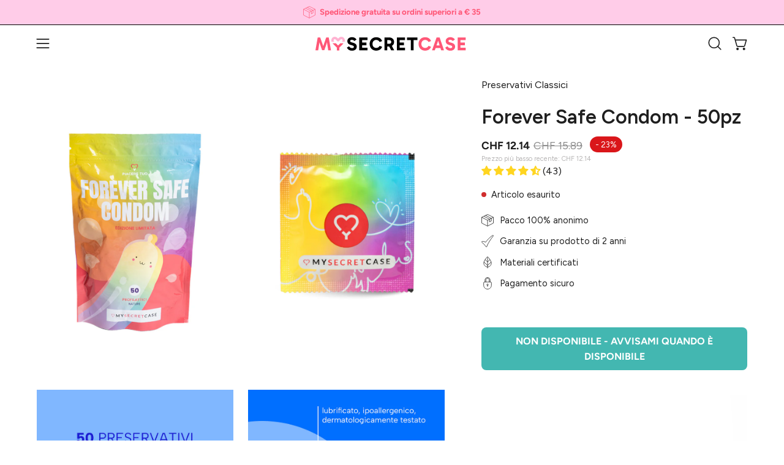

--- FILE ---
content_type: text/html; charset=utf-8
request_url: https://www.mysecretcase.ch/products/forever-safe-condom?section_id=api-product-grid-item
body_size: 637
content:
<div id="shopify-section-api-product-grid-item" class="shopify-section"><div data-api-content>


<div
        data-product-handle="forever-safe-condom"
        data-product-id=6865069899959
        data-product-available=false
        data-gtm-name="Forever Safe Condom - 50pz"
        data-gtm-sku="10001S3766"
        data-gtm-list=null
        data-gtm-category="Preservativi Classici"
        data-gtm-brand="MySecretCase"
        data-gtm-fullprice="12.14"
        data-gtm-discountedprice="15.89"
        data-gtm-discountpercentage="24"
        data-gtm-variant-title="Default Title"
        data-gtm-variant-id=40215908352183
        data-gtm-position=""
        
        class="product-grid-item carousel__item one-quarter mobile--one-half soldout grid-item--column-1 grid-item--even grid-item--third-tablet"
   data-slide
  data-product-block
  
  
  id="product-item--api-product-grid-item--6865069899959--1770028424"
><div class="product-grid-item__image"
    
    data-product-media-container
  ><div class="product__media__container" style="--aspect-ratio: 0.66650390625;">
      <a class="product__media__holder"
        href="/products/forever-safe-condom"
        aria-label="Forever Safe Condom - 50pz"
        data-grid-link
         ><deferred-loading
            class="product__media__image product__media__image--hover-fade-in"
            data-product-media-featured
            
          >
<figure class="lazy-image background-size-cover is-loading product__media product__media--featured-visible"
        style=""
        data-product-image
              data-grid-image>
        <img src="//www.mysecretcase.ch/cdn/shop/files/mysecretcase-preservativi-forever-safe-condom-pack.jpg?crop=center&amp;height=1637&amp;v=1741701535&amp;width=1365" alt="Forever Safe Condom - 50pz - Preservativi Classici MySecretCase" width="1365" height="1637" loading="lazy" sizes="(min-width: 1440px) calc((100vw - 120px - 60px) / 4), (min-width: 1024px) calc((100vw - 120px - 60px) / 4), (min-width: 768px) calc((100vw - 40px - 40px) / 3), calc((100vw - 40px - 20px) / 2)" srcset="
//www.mysecretcase.ch/cdn/shop/files/mysecretcase-preservativi-forever-safe-condom-pack.jpg?v=1741701535&amp;width=180 180w, //www.mysecretcase.ch/cdn/shop/files/mysecretcase-preservativi-forever-safe-condom-pack.jpg?v=1741701535&amp;width=240 240w, //www.mysecretcase.ch/cdn/shop/files/mysecretcase-preservativi-forever-safe-condom-pack.jpg?v=1741701535&amp;width=300 300w, //www.mysecretcase.ch/cdn/shop/files/mysecretcase-preservativi-forever-safe-condom-pack.jpg?v=1741701535&amp;width=360 360w, //www.mysecretcase.ch/cdn/shop/files/mysecretcase-preservativi-forever-safe-condom-pack.jpg?v=1741701535&amp;width=400 400w, //www.mysecretcase.ch/cdn/shop/files/mysecretcase-preservativi-forever-safe-condom-pack.jpg?v=1741701535&amp;width=460 460w, //www.mysecretcase.ch/cdn/shop/files/mysecretcase-preservativi-forever-safe-condom-pack.jpg?v=1741701535&amp;width=540 540w, //www.mysecretcase.ch/cdn/shop/files/mysecretcase-preservativi-forever-safe-condom-pack.jpg?v=1741701535&amp;width=560 560w, //www.mysecretcase.ch/cdn/shop/files/mysecretcase-preservativi-forever-safe-condom-pack.jpg?v=1741701535&amp;width=590 590w, //www.mysecretcase.ch/cdn/shop/files/mysecretcase-preservativi-forever-safe-condom-pack.jpg?v=1741701535&amp;width=606 606w, //www.mysecretcase.ch/cdn/shop/files/mysecretcase-preservativi-forever-safe-condom-pack.jpg?v=1741701535&amp;width=630 630w, //www.mysecretcase.ch/cdn/shop/files/mysecretcase-preservativi-forever-safe-condom-pack.jpg?v=1741701535&amp;width=670 670w, //www.mysecretcase.ch/cdn/shop/files/mysecretcase-preservativi-forever-safe-condom-pack.jpg?v=1741701535&amp;width=720 720w, //www.mysecretcase.ch/cdn/shop/files/mysecretcase-preservativi-forever-safe-condom-pack.jpg?v=1741701535&amp;width=738 738w, //www.mysecretcase.ch/cdn/shop/files/mysecretcase-preservativi-forever-safe-condom-pack.jpg?v=1741701535&amp;width=770 770w, //www.mysecretcase.ch/cdn/shop/files/mysecretcase-preservativi-forever-safe-condom-pack.jpg?v=1741701535&amp;width=814 814w, //www.mysecretcase.ch/cdn/shop/files/mysecretcase-preservativi-forever-safe-condom-pack.jpg?v=1741701535&amp;width=900 900w, //www.mysecretcase.ch/cdn/shop/files/mysecretcase-preservativi-forever-safe-condom-pack.jpg?v=1741701535&amp;width=1024 1024w, //www.mysecretcase.ch/cdn/shop/files/mysecretcase-preservativi-forever-safe-condom-pack.jpg?v=1741701535&amp;width=1080 1080w, //www.mysecretcase.ch/cdn/shop/files/mysecretcase-preservativi-forever-safe-condom-pack.jpg?v=1741701535&amp;width=1296 1296w" class="is-loading">
      </figure><span class="visually-hidden">Forever Safe Condom - 50pz - Preservativi Classici MySecretCase</span>
          </deferred-loading><deferred-loading
            class="product__media__hover product__media__hover--fade-in"
            
          >
<figure class="lazy-image background-size-cover is-loading product__media__hover-img product__media__hover-img--visible product__media"
        style=""
        data-product-image-hover>
        <img src="//www.mysecretcase.ch/cdn/shop/files/mysecretcase-preservativi-forever-safe-condom-pack-singolo.jpg?crop=center&amp;height=1637&amp;v=1741701535&amp;width=1365" alt="Forever Safe Condom - 50pz - Preservativi Classici MySecretCase" width="1365" height="1637" loading="lazy" sizes="(min-width: 1440px) calc((100vw - 120px - 60px) / 4), (min-width: 1024px) calc((100vw - 120px - 60px) / 4), (min-width: 768px) calc((100vw - 40px - 40px) / 3), calc((100vw - 40px - 20px) / 2)" srcset="
//www.mysecretcase.ch/cdn/shop/files/mysecretcase-preservativi-forever-safe-condom-pack-singolo.jpg?v=1741701535&amp;width=180 180w, //www.mysecretcase.ch/cdn/shop/files/mysecretcase-preservativi-forever-safe-condom-pack-singolo.jpg?v=1741701535&amp;width=240 240w, //www.mysecretcase.ch/cdn/shop/files/mysecretcase-preservativi-forever-safe-condom-pack-singolo.jpg?v=1741701535&amp;width=300 300w, //www.mysecretcase.ch/cdn/shop/files/mysecretcase-preservativi-forever-safe-condom-pack-singolo.jpg?v=1741701535&amp;width=360 360w, //www.mysecretcase.ch/cdn/shop/files/mysecretcase-preservativi-forever-safe-condom-pack-singolo.jpg?v=1741701535&amp;width=400 400w, //www.mysecretcase.ch/cdn/shop/files/mysecretcase-preservativi-forever-safe-condom-pack-singolo.jpg?v=1741701535&amp;width=460 460w, //www.mysecretcase.ch/cdn/shop/files/mysecretcase-preservativi-forever-safe-condom-pack-singolo.jpg?v=1741701535&amp;width=540 540w, //www.mysecretcase.ch/cdn/shop/files/mysecretcase-preservativi-forever-safe-condom-pack-singolo.jpg?v=1741701535&amp;width=560 560w, //www.mysecretcase.ch/cdn/shop/files/mysecretcase-preservativi-forever-safe-condom-pack-singolo.jpg?v=1741701535&amp;width=590 590w, //www.mysecretcase.ch/cdn/shop/files/mysecretcase-preservativi-forever-safe-condom-pack-singolo.jpg?v=1741701535&amp;width=606 606w, //www.mysecretcase.ch/cdn/shop/files/mysecretcase-preservativi-forever-safe-condom-pack-singolo.jpg?v=1741701535&amp;width=630 630w, //www.mysecretcase.ch/cdn/shop/files/mysecretcase-preservativi-forever-safe-condom-pack-singolo.jpg?v=1741701535&amp;width=670 670w, //www.mysecretcase.ch/cdn/shop/files/mysecretcase-preservativi-forever-safe-condom-pack-singolo.jpg?v=1741701535&amp;width=720 720w, //www.mysecretcase.ch/cdn/shop/files/mysecretcase-preservativi-forever-safe-condom-pack-singolo.jpg?v=1741701535&amp;width=738 738w, //www.mysecretcase.ch/cdn/shop/files/mysecretcase-preservativi-forever-safe-condom-pack-singolo.jpg?v=1741701535&amp;width=770 770w, //www.mysecretcase.ch/cdn/shop/files/mysecretcase-preservativi-forever-safe-condom-pack-singolo.jpg?v=1741701535&amp;width=814 814w, //www.mysecretcase.ch/cdn/shop/files/mysecretcase-preservativi-forever-safe-condom-pack-singolo.jpg?v=1741701535&amp;width=900 900w, //www.mysecretcase.ch/cdn/shop/files/mysecretcase-preservativi-forever-safe-condom-pack-singolo.jpg?v=1741701535&amp;width=1024 1024w, //www.mysecretcase.ch/cdn/shop/files/mysecretcase-preservativi-forever-safe-condom-pack-singolo.jpg?v=1741701535&amp;width=1080 1080w, //www.mysecretcase.ch/cdn/shop/files/mysecretcase-preservativi-forever-safe-condom-pack-singolo.jpg?v=1741701535&amp;width=1296 1296w" class="is-loading">
      </figure></deferred-loading></a><div class="product-badge"
    ><div class="product-badge__item product-badge__item--sold">
      <span>Non disponibile</span>
    </div><div class="product-badge__item product-badge__item--saving">
      <span>- 23%</span>
    </div></div></div>
  </div><div class="product-grid-item__info product-grid-item__info--left"
    >

    
    <a href="/products/forever-safe-condom" aria-label="Forever Safe Condom - 50pz" data-grid-link>
      <div class='product-grid-item__type'>
        Preservativi Classici
      </div>
    </a>
    
      <a class="product-grid-item__title font-heading" href="/products/forever-safe-condom" aria-label="Forever Safe Condom - 50pz" data-grid-link>Forever Safe Condom - 50pz</a>
    <a href="/products/forever-safe-condom" aria-label="Forever Safe Condom - 50pz" data-grid-link>
    <div class='jdgm-widget jdgm-preview-badge'>
      <div style='display:none' class='jdgm-prev-badge' data-average-rating='4.67' data-number-of-reviews='43' data-number-of-questions='0'> <span class='jdgm-prev-badge__stars' data-score='4.67' tabindex='0' aria-label='4.67 stars' role='button'> <span class='jdgm-star jdgm--on'></span><span class='jdgm-star jdgm--on'></span><span class='jdgm-star jdgm--on'></span><span class='jdgm-star jdgm--on'></span><span class='jdgm-star jdgm--half'></span> </span> <span class='jdgm-prev-badge__text'> 43 reviews </span> </div>
    </div>
  </a>
    <a class="product-grid-item__price price" href="/products/forever-safe-condom" data-grid-link>
<span class="product-grid-item__price-new">CHF 12.14</span>

    <s>CHF 15.89</s></a></div>
</div></div></div>

--- FILE ---
content_type: text/css
request_url: https://www.mysecretcase.ch/cdn/shop/t/243/assets/custom.css?v=153142946516434219861769956540
body_size: 1739
content:
.product-single__details .product__type{margin:-5px 0}.product__description iframe,.product-generic-video iframe,.product-generic-video video{aspect-ratio:9 / 16}footer .footer-block:nth-of-type(2) .footer-links li:last-of-type a{display:flex;align-items:center}footer .footer__icon{width:28px;margin-right:5px}@media screen and (min-width: 768px){.menu__items.menu__items--secondary{display:none}}.product-badge__item--product{margin-left:8px}.product-badge__item{border-radius:24px;letter-spacing:0}.countdown.countdown--hide{display:none}.countdown .product__price-and-badge{margin:32px auto 8px}.countdown .product__price-and-badge .product__price{width:100%;align-items:center;justify-content:center;align-content:center;padding:0}.countdown .product-badge__item.product-badge__item--saving,.countdown .product__price--regular.product__price--sale{font-size:25px;font-weight:700;margin:0 8px}.countdown .product__price--compare{margin:0 8px}.countdown__image-wrapper{margin:0 auto}.countdown__image-wrapper .background-size-cover{background:none}.wrapper--full-padded .sales-bar{width:calc(100% + (2 * var(--gutter)));margin-left:calc(var(--gutter) * -1)}@media screen and (max-width: 1023px){.wrapper--full-padded .sales-bar-image{left:calc(50% - 46vw)}}.return{margin-top:120px;display:inline-block}.privacy-link-container{margin-top:20px;font-size:12px;line-height:18px}.required-disclaimer{margin-top:-10px;text-align:left}.required-disclaimer p{font-size:11px}.privacy-link-container.all-link{margin-top:60px}.privacy-link-container.all-link ul{list-style:none;margin:0}.privacy-link-container.all-link ul li{margin-bottom:.5em}.privacy-flag-container .privacy-flag-checkbox-error{display:none;color:#ff6d6d;flex-basis:100%;margin:0}.privacy-flag-container .privacy-flag-checkbox-error{margin-left:20.5%}@media (max-width: 768px){.privacy-flag-container .privacy-flag-checkbox-error{margin-left:14.5%}}.custom-register-checkbox-text{line-height:16px}.custom-register-checkbox-text p{margin-bottom:2px;line-height:18px;font-size:12px;text-align:left}.custom-register-checkbox{margin-top:7px!important}p.custom-register-checkbox-error{text-align:left;display:none;color:#ff6d6d;flex-basis:100%;margin:0;padding-left:35px;font-size:11px}.privacy-flag-container a{font-weight:700}.custom-register-container{display:flex;align-items:center;justify-content:flex-start;margin-bottom:20px}.custom-checkbox-container{display:block;position:relative;padding-left:0;margin-bottom:12px;cursor:pointer;font-size:22px;-webkit-user-select:none;-moz-user-select:none;-ms-user-select:none;user-select:none;flex-basis:48px}.custom-checkbox-container input{position:absolute;opacity:0;cursor:pointer;left:1px;z-index:10;margin:0!important;padding:0}.custom-checkmark{position:absolute;top:0;left:0;height:18px;width:18px;border:1px solid gray;border-radius:3px}.custom-checkbox-container input:checked~.custom-checkmark{background-color:#000}.custom-checkmark:after{content:"";position:absolute;display:none}.custom-checkbox-container input:checked~.custom-checkmark:after{display:block}.custom-checkbox-container .custom-checkmark:after{-webkit-transform:scale(1);transform:scale(1);-webkit-transition-delay:.1s;transition-delay:.1s;opacity:1;content:"";display:block;position:relative;top:50%;left:50%;width:10px;height:8px;margin-left:-5px;margin-top:-4px}.product-grid-item__price-new,.product__price--regular{font-weight:700}@media only screen and (max-width: 767px){.collection__wrapper .wrapper--full-padded{--gutter-mobile: 8px;--grid-gutter: 8px;--grid-gutter-mobile: 32px}}.newsletter-container .newsletter-checkbox-text{margin:0;font-size:12px;padding-left:24px;text-align:left}.product-badge{top:-10px;right:-10px;justify-items:end}.cart__checkout{background-color:#43b7b1;border:none}#CollectionStickyBar .collection__filters__toggle{margin-right:0}#wishlist-button-app-block{position:absolute;left:-90px;top:0}@media only screen and (max-width: 767px){#wishlist-button-app-block{position:absolute;top:calc((100vw + 90px)*-1);left:-20px}}.easylockdown-content[style="display:none;"]{display:block!important;visibility:hidden}.product-single__thumbnail-link{height:115px!important}.product-single__thumbnail-img,.cart__item__image img{object-fit:contain}.cart-drawer__foot{border:none}.template-product .product__price--off .product__price-badge{border-radius:32px;margin-top:-11px}.template-product .jdgm-prev-badge{padding-bottom:20px}.template-product .product__price{align-items:center}.template-product .product-single__media--image{background-color:#fff}button#wishlist-button{display:none!important}.swym-button-bar.swym-wishlist-button-bar.swym-inject{position:absolute;top:0;right:0}@media screen and (max-width: 900px){.swym-wishlist-image-wrapper{max-height:unset!important}}.product-badge__item--sold{border:1px solid black}.product__media img{background-color:#fff}.button--wishlist{margin:25px!important}.section-columns{place-self:center;overflow:hidden;max-width:100%;display:grid}.product-badge{left:auto;right:-5px;top:-5px}._1m6j2n39{background-color:#fff}.product__feature_msc p{margin-block-end:10px}.product__feature_msc h2{margin-block-end:30px}.metafield-rich_text_field ul{line-height:1.5625;margin-bottom:0}.product__feature_msc h2{margin-top:0}.product__feature_msc .metafield-rich_text_field ul,.rte li{margin-bottom:0}.swym-background-color,#swym-notification.swym-santa .swym-image{border-radius:100px}#swym-plugin #swym-anchor.swym-heart i:after,#swym-hosted-plugin #swym-anchor.swym-heart i:after{top:1px;bottom:0}.swym-ui-component .swym-add-wishlist-modal .swym-modal-content .swym-action-btns{gap:20px}#swym-component-container>div.swym-wishlist-modal-container.swym-ui-component.swym-is-safari>div>div>div.swym-modal-content>div>div.swym-wishlist-container-title-bar.swym-bg-1.swym-bg-2.swym-color-4{background-color:#ff5777;padding-top:20px;padding-bottom:20px}.swym-ui-component .swym-wishlist-container-title-bar{height:auto}.swym-ui-component .swym-wishlist-modal .swym-modal-content .swym-close-btn{top:10px;right:10px}.swym-ui-component .swym-wishlist-list-card{margin-top:20px}.swym-variant-title.swym-text.swym-title-2,button#wishlist-button{display:none!important}.swym-wishlist-button-bar{z-index:10;position:absolute;top:0;right:0}@media screen and (max-width:900px){.swym-wishlist-image-wrapper{max-height:unset!important}}.swym-wishlistplus-themeapp-container-item-addtocart-button.swym-wishlistplus-themeapp-wishlist-container-item-addtocart-button.swym-wishlistplus-themeapp-container-item-button{text-wrap:unset}.swym-wishlistplus-themeapp-container-body .swym-wishlistplus-themeapp-container-item{min-width:300px!important}.swym-wishlistplus-themeapp-container-list{column-gap:40px!important}.swym-product-final-price.swym-value{color:#0b0b0b!important}span.swym-selected-wishlist-image{height:fit-content!important}.swym-btn-container .swym-button:active,.swym-btn-container .swym-button:focus{outline:none!important}.swym-btn-container .swym-add-to-wishlist.swym-heart.swym-added:after{opacity:1!important}button.swym-button.swym-add-to-wishlist.swym-inject.swym-icon.swym-heart.swym-added.swym-loaded{opacity:1!important}.swym-product-image,span.swym-wishlist-image{height:fit-content!important}.swym-ui-component .swym-product-price .swym-product-original-price{opacity:.5!important;font-weight:400!important}.swym-ui-component .swym-add-wishlist-modal .swym-modal-content .swym-add-to-list-btn.swym-disabled{opacity:.5!important;background:#43b7b1!important}.swym-ui-component .swym-wishlist-detail-separator,.swym-ui-component .swym-add-wishlist-modal .swym-modal-content .swym-product-title:after{background:#9999!important}.swym-ui-component .swym-add-wishlist-modal .swym-modal-content .swym-product-title:after{height:1px!important}.swym-btn-container[data-position=default] .swym-button .swym-tooltip .swym-tooltip-text{min-width:150px!important}@media only screen and (max-width: 900px){.swym-ui-component .swym-add-wishlist-modal .swym-modal-content .swym-product-title{padding:0 16px 4px!important}.swym-ui-component .swym-add-wishlist-modal .swym-modal-content .swym-action-btns{gap:5px!important}}.swym-btn-container[data-position=default] .swym-add-to-wishlist.swym-icon .swym-tooltip .swym-tooltip-text{position:absolute;left:3rem!important;top:2.5rem}.swym-ui-component .swym-add-wishlist-modal .swym-modal-content .swym-wishlist-item.swym-selected .swym-icon:before{content:"\2611"!important;position:relative;top:-10.5px;left:5px;font-size:28px}.swym-ui-component .swym-add-wishlist-modal .swym-modal-content .swym-wishlist-item .swym-icon{top:27px!important}.swym-wishlistplus-themeapp-container-item-button{border-radius:8px!important;padding:16px}.swym-ui-component .swym-add-wishlist-modal .swym-modal-content .swym-wishlist-item.swym-selected .swym-icon:before{color:#000}@media only screen and (max-width: 900px){.swym-ui-component .swym-wishlist-container-title-bar .swym-wishlist-main-title{color:#fff!important}.swym-ui-component .swym-wishlist-grid .swym-wishlist-image-wrapper{height:100%}}.swym-ui-component .swym-wishlist-grid .swym-wishlist-image-wrapper{padding:50px}.swym-wishlistplus-themeapp-container-item-action-button{text-transform:uppercase;font-weight:600}.swym-ui-component .swym-wishlist-selector-dropdown .swym-selected-wishlist-container .swym-selected-wishlist-image{height:70px}.swym-ui-component .swym-add-wishlist-modal .swym-modal-content .swym-wishlist-item .swym-icon{right:10px!important}.swym-ui-component.swym-wishlist-page .swym-wishlist-container-title-bar,.swym-ui-component .swym-add-wishlist-modal .swym-modal-content .swym-wishlist-item,.swym-ui-component .swym-add-wishlist-modal .swym-modal-content .swym-new-wishlist-item,.swym-ui-component .swym-htc-tabs,.swym-ui-component.swym-wishlist-page .swym-sfl-tab-container .swym-sfl-list-view .swym-sfl-detail-separator,.swym-ui-component .swym-simple-wishlist-container .swym-sfl-tab-container .swym-sfl-list-view .swym-sfl-detail-separator{border:none!important}.swym-ui-component .swym-add-wishlist-modal .swym-modal-content .swym-wishlist-item{padding:5px 30px 15px 0!important}.swym-wishlist-main-title.swym-heading.swym-heading-1{padding:15px}.product__block--timer .countdown-timer{border:1px solid #1e1e1e;border-radius:10px;padding:20px}body #great_sticky_bar.stickyhide{display:none!important}.variant--soldout [data-add-to-cart]{display:none}
/*# sourceMappingURL=/cdn/shop/t/243/assets/custom.css.map?v=153142946516434219861769956540 */


--- FILE ---
content_type: text/css
request_url: https://cdn.shopify.com/extensions/019b280f-89b1-73fa-be66-b7420d45db35/mysecretcase-theme-app-117/assets/product-description.css
body_size: -632
content:
.product__feature_msc .metafield-rich_text_field ul {
    margin-bottom: 1em;
    margin-top: 0;
}

.product__feature_msc h2 {
    margin-block-start: 0.83em;
    margin-block-end: 0.83em;
}

.product__feature_msc p {
    margin-block-end: 1em;
}

.shopify-app-block .product-generic-video {
    margin-block-end: 1em;
}

--- FILE ---
content_type: text/css
request_url: https://www.mysecretcase.ch/cdn/shop/t/243/assets/section-related-products.css?v=89923153863485680741769956598
body_size: -663
content:
.related-products,.recent-products{text-align:center;overflow:hidden;background:var(--bg)}.related-products .tabs--stacked .tab{padding:0}.related-products .tab.current+.tab.current{margin-top:var(--gutter)}@media only screen and (max-width: 767px){.related-products .tab.current+.tab.current{margin-top:calc(var(--gutter) / 2)}}.related-products .flickity-slider{position:relative;display:flex;left:0!important;width:auto}
/*# sourceMappingURL=/cdn/shop/t/243/assets/section-related-products.css.map?v=89923153863485680741769956598 */


--- FILE ---
content_type: text/javascript; charset=utf-8
request_url: https://www.mysecretcase.ch/products/confetto-pornetto.js
body_size: 2165
content:
{"id":7059221282999,"title":"Confetto Pornetto","handle":"confetto-pornetto","description":"\u003cp\u003eLasciati tentare dal peccato più dolce: morbido come un confetto, ma esplosivo come non ti aspetteresti, puoi usarlo dove vuoi grazie al telecomando wireless per una stimolazione interna dolcissima!\u003c\/p\u003e\u003cp\u003e\u003cem\u003eN.B. il cavo attaccato al toy è l'antenna che lo fa funzionare a distanza (max 10m). Evitare di tirarlo per non danneggiarlo.\u003c\/em\u003e\u003c\/p\u003e","published_at":"2021-11-05T16:46:42+01:00","created_at":"2021-11-02T14:57:32+01:00","vendor":"MySecretCase","type":"Ovetto Vibrante","tags":["50€ - 75€","ABS","availability-less-than-zero","badge-black-month","badge-natale","black-month","coppia","da 2.1 a 3 cm","da 5.1 a 10 cm","Donna","Jiezhixin","Lilla","natale","Omnibus: Compliant","ovetto-vibrante","Pride","prodotti-sconti","prodotti-sconti-big","SALDI","sex-toys","si-upsell","stamp-100silicone","stamp-ABS","stamp-impermeabile","stamp-telecomando","stamp-usb","stamp-vibrazione","threesome","Turchese","UPOK0GZEM655","Vaginale","vibratore-coppia","vibratore-telecomandato","vibratori"],"price":1777,"price_min":1777,"price_max":1777,"available":false,"price_varies":false,"compare_at_price":5620,"compare_at_price_min":5620,"compare_at_price_max":5620,"compare_at_price_varies":false,"variants":[{"id":40931345629367,"title":"Lilla","option1":"Lilla","option2":null,"option3":null,"sku":"10018995110","requires_shipping":true,"taxable":true,"featured_image":{"id":63661820248406,"product_id":7059221282999,"position":1,"created_at":"2025-07-05T02:00:07+02:00","updated_at":"2025-08-28T11:58:49+02:00","alt":"Confetto Pornetto - Ovetto Vibrante MySecretCase","width":1365,"height":2048,"src":"https:\/\/cdn.shopify.com\/s\/files\/1\/0580\/4421\/9575\/files\/mysecretcase-ovetto-vibrante-confetto-pornetto-lilla-con-telecomando_f8cbac0b-996d-4a8f-aaed-77a149fba04c.jpg?v=1756375129","variant_ids":[40931345629367]},"available":false,"name":"Confetto Pornetto - Lilla","public_title":"Lilla","options":["Lilla"],"price":1777,"weight":160,"compare_at_price":5620,"inventory_management":"shopify","barcode":"8055712770309","featured_media":{"alt":"Confetto Pornetto - Ovetto Vibrante MySecretCase","id":53502853448022,"position":1,"preview_image":{"aspect_ratio":0.667,"height":2048,"width":1365,"src":"https:\/\/cdn.shopify.com\/s\/files\/1\/0580\/4421\/9575\/files\/mysecretcase-ovetto-vibrante-confetto-pornetto-lilla-con-telecomando_f8cbac0b-996d-4a8f-aaed-77a149fba04c.jpg?v=1756375129"}},"quantity_rule":{"min":1,"max":null,"increment":1},"quantity_price_breaks":[],"requires_selling_plan":false,"selling_plan_allocations":[]},{"id":40931345662135,"title":"Turchese","option1":"Turchese","option2":null,"option3":null,"sku":"10018995111","requires_shipping":true,"taxable":true,"featured_image":{"id":63661820412246,"product_id":7059221282999,"position":11,"created_at":"2025-07-05T02:00:06+02:00","updated_at":"2025-08-28T11:58:49+02:00","alt":"Confetto Pornetto - Ovetto Vibrante MySecretCase","width":1365,"height":2048,"src":"https:\/\/cdn.shopify.com\/s\/files\/1\/0580\/4421\/9575\/files\/mysecretcase-ovetto-vibrante-confetto-pornetto-azzurro-con-telecomando_b60ef528-6c71-42e2-a30e-9256f2e8bc02.jpg?v=1756375129","variant_ids":[40931345662135]},"available":false,"name":"Confetto Pornetto - Turchese","public_title":"Turchese","options":["Turchese"],"price":1777,"weight":160,"compare_at_price":5620,"inventory_management":"shopify","barcode":"8055712770316","featured_media":{"alt":"Confetto Pornetto - Ovetto Vibrante MySecretCase","id":53502851318102,"position":12,"preview_image":{"aspect_ratio":0.667,"height":2048,"width":1365,"src":"https:\/\/cdn.shopify.com\/s\/files\/1\/0580\/4421\/9575\/files\/mysecretcase-ovetto-vibrante-confetto-pornetto-azzurro-con-telecomando_b60ef528-6c71-42e2-a30e-9256f2e8bc02.jpg?v=1756375129"}},"quantity_rule":{"min":1,"max":null,"increment":1},"quantity_price_breaks":[],"requires_selling_plan":false,"selling_plan_allocations":[]}],"images":["\/\/cdn.shopify.com\/s\/files\/1\/0580\/4421\/9575\/files\/mysecretcase-ovetto-vibrante-confetto-pornetto-lilla-con-telecomando_f8cbac0b-996d-4a8f-aaed-77a149fba04c.jpg?v=1756375129","\/\/cdn.shopify.com\/s\/files\/1\/0580\/4421\/9575\/files\/mysecretcase-ovetto-vibrante-confetto-pornetto-lilla-mano_69e376d6-25c2-4119-a0a5-bcdcd6e18e3e.jpg?v=1756375129","\/\/cdn.shopify.com\/s\/files\/1\/0580\/4421\/9575\/files\/mysecretcase-ovetto-vibrante-confetto-pornetto-lilla-vibrazione_a524ff4f-b8cf-4ff3-886a-5670fa42cf99.jpg?v=1756375129","\/\/cdn.shopify.com\/s\/files\/1\/0580\/4421\/9575\/files\/mysecretcase-ovetto-vibrante-confetto-pornetto-lilla-impermeabile_a6b78c52-23c3-43da-9dd3-99260d08f163.jpg?v=1756375129","\/\/cdn.shopify.com\/s\/files\/1\/0580\/4421\/9575\/files\/mysecretcase-ovetto-vibrante-confetto-pornetto-lilla-misure_8ca3a605-7d02-4161-bf2b-60d7cf2331a5.jpg?v=1756375129","\/\/cdn.shopify.com\/s\/files\/1\/0580\/4421\/9575\/files\/mysecretcase-ovetto-vibrante-confetto-pornetto-lilla-ricarica-3_60cf81b9-0772-4111-a9c1-00ee9cb42043.jpg?v=1756375129","\/\/cdn.shopify.com\/s\/files\/1\/0580\/4421\/9575\/files\/mysecretcase-ovetto-vibrante-confetto-pornetto-lilla-ovetto_d7246b57-4f14-405f-b790-34bb704d7b72.jpg?v=1756375129","\/\/cdn.shopify.com\/s\/files\/1\/0580\/4421\/9575\/files\/mysecretcase-ovetto-vibrante-confetto-pornetto-lilla-ricarica_c08f003e-fc38-4988-85f6-b060d62b4438.jpg?v=1756375129","\/\/cdn.shopify.com\/s\/files\/1\/0580\/4421\/9575\/files\/mysecretcase-ovetto-vibrante-confetto-pornetto-lilla-ricarica-2_dfd41592-28a3-4876-a3de-6ab38cb5ca3d.jpg?v=1756375129","\/\/cdn.shopify.com\/s\/files\/1\/0580\/4421\/9575\/files\/mysecretcase-ovetto-vibrante-confetto-pornetto-lilla-pack_37f8bbb4-6f6b-4b58-9a18-2df839b1abba.jpg?v=1756375129","\/\/cdn.shopify.com\/s\/files\/1\/0580\/4421\/9575\/files\/mysecretcase-ovetto-vibrante-confetto-pornetto-azzurro-con-telecomando_b60ef528-6c71-42e2-a30e-9256f2e8bc02.jpg?v=1756375129","\/\/cdn.shopify.com\/s\/files\/1\/0580\/4421\/9575\/files\/mysecretcase-ovetto-vibrante-confetto-pornetto-azzurro-mani_9840f386-0471-4d62-bd13-2b51455912c5.jpg?v=1756375129","\/\/cdn.shopify.com\/s\/files\/1\/0580\/4421\/9575\/files\/mysecretcase-ovetto-vibrante-confetto-pornetto-turchese-vibrazione_eb0f30f5-c39d-4f0a-9707-4b05f5924fc0.jpg?v=1756375129","\/\/cdn.shopify.com\/s\/files\/1\/0580\/4421\/9575\/files\/mysecretcase-ovetto-vibrante-confetto-pornetto-turchese-impermeabile_4904a49a-90eb-4144-92e5-162180003ee1.jpg?v=1756375129","\/\/cdn.shopify.com\/s\/files\/1\/0580\/4421\/9575\/files\/mysecretcase-ovetto-vibrante-confetto-pornetto-turchese-ricarica_4afb7e35-aa91-4b04-b8a3-971bec29d9f9.jpg?v=1756375129","\/\/cdn.shopify.com\/s\/files\/1\/0580\/4421\/9575\/files\/mysecretcase-ovetto-vibrante-confetto-pornetto-turchese-misure_33598ea9-e09e-44eb-8e53-64459a34f2de.jpg?v=1756375129","\/\/cdn.shopify.com\/s\/files\/1\/0580\/4421\/9575\/files\/mysecretcase-ovetto-vibrante-confetto-pornetto-azzurro-ovetto_d1b97d01-87d3-4274-991b-bb4acd948d66.jpg?v=1756375129","\/\/cdn.shopify.com\/s\/files\/1\/0580\/4421\/9575\/files\/mysecretcase-ovetto-vibrante-confetto-pornetto-azzurro-ricarica_6aeae6d4-be57-4ee3-bbe4-71bf944bd886.jpg?v=1756375129","\/\/cdn.shopify.com\/s\/files\/1\/0580\/4421\/9575\/files\/mysecretcase-ovetto-vibrante-confetto-pornetto-azzurro-ricarica-2_ee5a20bc-d557-4faf-aaf5-64404212d4b4.jpg?v=1756375129","\/\/cdn.shopify.com\/s\/files\/1\/0580\/4421\/9575\/files\/mysecretcase-ovetto-vibrante-confetto-pornetto-azzurro-pack_06191b97-6fea-43c7-a793-81029013ab8d.jpg?v=1756375129"],"featured_image":"\/\/cdn.shopify.com\/s\/files\/1\/0580\/4421\/9575\/files\/mysecretcase-ovetto-vibrante-confetto-pornetto-lilla-con-telecomando_f8cbac0b-996d-4a8f-aaed-77a149fba04c.jpg?v=1756375129","options":[{"name":"Colore","position":1,"values":["Lilla","Turchese"]}],"url":"\/products\/confetto-pornetto","media":[{"alt":"Confetto Pornetto - Ovetto Vibrante MySecretCase","id":53502853448022,"position":1,"preview_image":{"aspect_ratio":0.667,"height":2048,"width":1365,"src":"https:\/\/cdn.shopify.com\/s\/files\/1\/0580\/4421\/9575\/files\/mysecretcase-ovetto-vibrante-confetto-pornetto-lilla-con-telecomando_f8cbac0b-996d-4a8f-aaed-77a149fba04c.jpg?v=1756375129"},"aspect_ratio":0.667,"height":2048,"media_type":"image","src":"https:\/\/cdn.shopify.com\/s\/files\/1\/0580\/4421\/9575\/files\/mysecretcase-ovetto-vibrante-confetto-pornetto-lilla-con-telecomando_f8cbac0b-996d-4a8f-aaed-77a149fba04c.jpg?v=1756375129","width":1365},{"alt":"Confetto Pornetto - Ovetto Vibrante MySecretCase","id":53502853546326,"position":2,"preview_image":{"aspect_ratio":0.667,"height":2048,"width":1365,"src":"https:\/\/cdn.shopify.com\/s\/files\/1\/0580\/4421\/9575\/files\/mysecretcase-ovetto-vibrante-confetto-pornetto-lilla-mano_69e376d6-25c2-4119-a0a5-bcdcd6e18e3e.jpg?v=1756375129"},"aspect_ratio":0.667,"height":2048,"media_type":"image","src":"https:\/\/cdn.shopify.com\/s\/files\/1\/0580\/4421\/9575\/files\/mysecretcase-ovetto-vibrante-confetto-pornetto-lilla-mano_69e376d6-25c2-4119-a0a5-bcdcd6e18e3e.jpg?v=1756375129","width":1365},{"alt":"Confetto Pornetto - Ovetto Vibrante MySecretCase","id":53502853644630,"position":3,"preview_image":{"aspect_ratio":0.666,"height":2048,"width":1364,"src":"https:\/\/cdn.shopify.com\/s\/files\/1\/0580\/4421\/9575\/files\/mysecretcase-ovetto-vibrante-confetto-pornetto-lilla-vibrazione_a524ff4f-b8cf-4ff3-886a-5670fa42cf99.jpg?v=1756375129"},"aspect_ratio":0.666,"height":2048,"media_type":"image","src":"https:\/\/cdn.shopify.com\/s\/files\/1\/0580\/4421\/9575\/files\/mysecretcase-ovetto-vibrante-confetto-pornetto-lilla-vibrazione_a524ff4f-b8cf-4ff3-886a-5670fa42cf99.jpg?v=1756375129","width":1364},{"alt":"Confetto Pornetto - Ovetto Vibrante MySecretCase","id":53502853710166,"position":4,"preview_image":{"aspect_ratio":0.666,"height":2048,"width":1364,"src":"https:\/\/cdn.shopify.com\/s\/files\/1\/0580\/4421\/9575\/files\/mysecretcase-ovetto-vibrante-confetto-pornetto-lilla-impermeabile_a6b78c52-23c3-43da-9dd3-99260d08f163.jpg?v=1756375129"},"aspect_ratio":0.666,"height":2048,"media_type":"image","src":"https:\/\/cdn.shopify.com\/s\/files\/1\/0580\/4421\/9575\/files\/mysecretcase-ovetto-vibrante-confetto-pornetto-lilla-impermeabile_a6b78c52-23c3-43da-9dd3-99260d08f163.jpg?v=1756375129","width":1364},{"alt":"Confetto Pornetto - Ovetto Vibrante MySecretCase","id":53502853775702,"position":5,"preview_image":{"aspect_ratio":0.666,"height":2048,"width":1364,"src":"https:\/\/cdn.shopify.com\/s\/files\/1\/0580\/4421\/9575\/files\/mysecretcase-ovetto-vibrante-confetto-pornetto-lilla-misure_8ca3a605-7d02-4161-bf2b-60d7cf2331a5.jpg?v=1756375129"},"aspect_ratio":0.666,"height":2048,"media_type":"image","src":"https:\/\/cdn.shopify.com\/s\/files\/1\/0580\/4421\/9575\/files\/mysecretcase-ovetto-vibrante-confetto-pornetto-lilla-misure_8ca3a605-7d02-4161-bf2b-60d7cf2331a5.jpg?v=1756375129","width":1364},{"alt":"Confetto Pornetto - Ovetto Vibrante MySecretCase","id":53502853808470,"position":6,"preview_image":{"aspect_ratio":0.666,"height":2048,"width":1364,"src":"https:\/\/cdn.shopify.com\/s\/files\/1\/0580\/4421\/9575\/files\/mysecretcase-ovetto-vibrante-confetto-pornetto-lilla-ricarica-3_60cf81b9-0772-4111-a9c1-00ee9cb42043.jpg?v=1756375129"},"aspect_ratio":0.666,"height":2048,"media_type":"image","src":"https:\/\/cdn.shopify.com\/s\/files\/1\/0580\/4421\/9575\/files\/mysecretcase-ovetto-vibrante-confetto-pornetto-lilla-ricarica-3_60cf81b9-0772-4111-a9c1-00ee9cb42043.jpg?v=1756375129","width":1364},{"alt":"Confetto Pornetto - Ovetto Vibrante MySecretCase","id":53502853841238,"position":7,"preview_image":{"aspect_ratio":0.667,"height":2048,"width":1365,"src":"https:\/\/cdn.shopify.com\/s\/files\/1\/0580\/4421\/9575\/files\/mysecretcase-ovetto-vibrante-confetto-pornetto-lilla-ovetto_d7246b57-4f14-405f-b790-34bb704d7b72.jpg?v=1756375129"},"aspect_ratio":0.667,"height":2048,"media_type":"image","src":"https:\/\/cdn.shopify.com\/s\/files\/1\/0580\/4421\/9575\/files\/mysecretcase-ovetto-vibrante-confetto-pornetto-lilla-ovetto_d7246b57-4f14-405f-b790-34bb704d7b72.jpg?v=1756375129","width":1365},{"alt":"Confetto Pornetto - Ovetto Vibrante MySecretCase","id":53502853874006,"position":8,"preview_image":{"aspect_ratio":0.667,"height":2048,"width":1365,"src":"https:\/\/cdn.shopify.com\/s\/files\/1\/0580\/4421\/9575\/files\/mysecretcase-ovetto-vibrante-confetto-pornetto-lilla-ricarica_c08f003e-fc38-4988-85f6-b060d62b4438.jpg?v=1756375129"},"aspect_ratio":0.667,"height":2048,"media_type":"image","src":"https:\/\/cdn.shopify.com\/s\/files\/1\/0580\/4421\/9575\/files\/mysecretcase-ovetto-vibrante-confetto-pornetto-lilla-ricarica_c08f003e-fc38-4988-85f6-b060d62b4438.jpg?v=1756375129","width":1365},{"alt":"Confetto Pornetto - Ovetto Vibrante MySecretCase","id":53502853906774,"position":9,"preview_image":{"aspect_ratio":0.667,"height":2048,"width":1365,"src":"https:\/\/cdn.shopify.com\/s\/files\/1\/0580\/4421\/9575\/files\/mysecretcase-ovetto-vibrante-confetto-pornetto-lilla-ricarica-2_dfd41592-28a3-4876-a3de-6ab38cb5ca3d.jpg?v=1756375129"},"aspect_ratio":0.667,"height":2048,"media_type":"image","src":"https:\/\/cdn.shopify.com\/s\/files\/1\/0580\/4421\/9575\/files\/mysecretcase-ovetto-vibrante-confetto-pornetto-lilla-ricarica-2_dfd41592-28a3-4876-a3de-6ab38cb5ca3d.jpg?v=1756375129","width":1365},{"alt":"Confetto Pornetto - Ovetto Vibrante MySecretCase","id":53502853939542,"position":10,"preview_image":{"aspect_ratio":0.667,"height":2048,"width":1365,"src":"https:\/\/cdn.shopify.com\/s\/files\/1\/0580\/4421\/9575\/files\/mysecretcase-ovetto-vibrante-confetto-pornetto-lilla-pack_37f8bbb4-6f6b-4b58-9a18-2df839b1abba.jpg?v=1756375129"},"aspect_ratio":0.667,"height":2048,"media_type":"image","src":"https:\/\/cdn.shopify.com\/s\/files\/1\/0580\/4421\/9575\/files\/mysecretcase-ovetto-vibrante-confetto-pornetto-lilla-pack_37f8bbb4-6f6b-4b58-9a18-2df839b1abba.jpg?v=1756375129","width":1365},{"alt":"Confetto Pornetto ovetto vibrante con telecomando di MySecretCase, stimolazione interna intensa, ideale per gioco di coppia e piacere discreto in pubblico","id":51105320665430,"position":11,"preview_image":{"aspect_ratio":0.667,"height":1200,"width":800,"src":"https:\/\/cdn.shopify.com\/s\/files\/1\/0580\/4421\/9575\/files\/preview_images\/eedf1ac2681840e58172cae85215b5a2.thumbnail.0000000000.jpg?v=1738235398"},"aspect_ratio":0.667,"duration":10470,"media_type":"video","sources":[{"format":"mp4","height":480,"mime_type":"video\/mp4","url":"https:\/\/cdn.shopify.com\/videos\/c\/vp\/eedf1ac2681840e58172cae85215b5a2\/eedf1ac2681840e58172cae85215b5a2.SD-480p-1.5Mbps-41808256.mp4","width":320},{"format":"mp4","height":1080,"mime_type":"video\/mp4","url":"https:\/\/cdn.shopify.com\/videos\/c\/vp\/eedf1ac2681840e58172cae85215b5a2\/eedf1ac2681840e58172cae85215b5a2.HD-1080p-7.2Mbps-41808256.mp4","width":720},{"format":"mp4","height":720,"mime_type":"video\/mp4","url":"https:\/\/cdn.shopify.com\/videos\/c\/vp\/eedf1ac2681840e58172cae85215b5a2\/eedf1ac2681840e58172cae85215b5a2.HD-720p-4.5Mbps-41808256.mp4","width":480},{"format":"m3u8","height":1080,"mime_type":"application\/x-mpegURL","url":"https:\/\/cdn.shopify.com\/videos\/c\/vp\/eedf1ac2681840e58172cae85215b5a2\/eedf1ac2681840e58172cae85215b5a2.m3u8","width":720}]},{"alt":"Confetto Pornetto - Ovetto Vibrante MySecretCase","id":53502851318102,"position":12,"preview_image":{"aspect_ratio":0.667,"height":2048,"width":1365,"src":"https:\/\/cdn.shopify.com\/s\/files\/1\/0580\/4421\/9575\/files\/mysecretcase-ovetto-vibrante-confetto-pornetto-azzurro-con-telecomando_b60ef528-6c71-42e2-a30e-9256f2e8bc02.jpg?v=1756375129"},"aspect_ratio":0.667,"height":2048,"media_type":"image","src":"https:\/\/cdn.shopify.com\/s\/files\/1\/0580\/4421\/9575\/files\/mysecretcase-ovetto-vibrante-confetto-pornetto-azzurro-con-telecomando_b60ef528-6c71-42e2-a30e-9256f2e8bc02.jpg?v=1756375129","width":1365},{"alt":"Confetto Pornetto - Ovetto Vibrante MySecretCase","id":53502851613014,"position":13,"preview_image":{"aspect_ratio":0.667,"height":2048,"width":1365,"src":"https:\/\/cdn.shopify.com\/s\/files\/1\/0580\/4421\/9575\/files\/mysecretcase-ovetto-vibrante-confetto-pornetto-azzurro-mani_9840f386-0471-4d62-bd13-2b51455912c5.jpg?v=1756375129"},"aspect_ratio":0.667,"height":2048,"media_type":"image","src":"https:\/\/cdn.shopify.com\/s\/files\/1\/0580\/4421\/9575\/files\/mysecretcase-ovetto-vibrante-confetto-pornetto-azzurro-mani_9840f386-0471-4d62-bd13-2b51455912c5.jpg?v=1756375129","width":1365},{"alt":"Confetto Pornetto - Ovetto Vibrante MySecretCase","id":53502851907926,"position":14,"preview_image":{"aspect_ratio":0.666,"height":2048,"width":1364,"src":"https:\/\/cdn.shopify.com\/s\/files\/1\/0580\/4421\/9575\/files\/mysecretcase-ovetto-vibrante-confetto-pornetto-turchese-vibrazione_eb0f30f5-c39d-4f0a-9707-4b05f5924fc0.jpg?v=1756375129"},"aspect_ratio":0.666,"height":2048,"media_type":"image","src":"https:\/\/cdn.shopify.com\/s\/files\/1\/0580\/4421\/9575\/files\/mysecretcase-ovetto-vibrante-confetto-pornetto-turchese-vibrazione_eb0f30f5-c39d-4f0a-9707-4b05f5924fc0.jpg?v=1756375129","width":1364},{"alt":"Confetto Pornetto - Ovetto Vibrante MySecretCase","id":53502852170070,"position":15,"preview_image":{"aspect_ratio":0.666,"height":2048,"width":1364,"src":"https:\/\/cdn.shopify.com\/s\/files\/1\/0580\/4421\/9575\/files\/mysecretcase-ovetto-vibrante-confetto-pornetto-turchese-impermeabile_4904a49a-90eb-4144-92e5-162180003ee1.jpg?v=1756375129"},"aspect_ratio":0.666,"height":2048,"media_type":"image","src":"https:\/\/cdn.shopify.com\/s\/files\/1\/0580\/4421\/9575\/files\/mysecretcase-ovetto-vibrante-confetto-pornetto-turchese-impermeabile_4904a49a-90eb-4144-92e5-162180003ee1.jpg?v=1756375129","width":1364},{"alt":"Confetto Pornetto - Ovetto Vibrante MySecretCase","id":53502852399446,"position":16,"preview_image":{"aspect_ratio":0.666,"height":2048,"width":1364,"src":"https:\/\/cdn.shopify.com\/s\/files\/1\/0580\/4421\/9575\/files\/mysecretcase-ovetto-vibrante-confetto-pornetto-turchese-ricarica_4afb7e35-aa91-4b04-b8a3-971bec29d9f9.jpg?v=1756375129"},"aspect_ratio":0.666,"height":2048,"media_type":"image","src":"https:\/\/cdn.shopify.com\/s\/files\/1\/0580\/4421\/9575\/files\/mysecretcase-ovetto-vibrante-confetto-pornetto-turchese-ricarica_4afb7e35-aa91-4b04-b8a3-971bec29d9f9.jpg?v=1756375129","width":1364},{"alt":"Confetto Pornetto - Ovetto Vibrante MySecretCase","id":53502852628822,"position":17,"preview_image":{"aspect_ratio":0.666,"height":2048,"width":1364,"src":"https:\/\/cdn.shopify.com\/s\/files\/1\/0580\/4421\/9575\/files\/mysecretcase-ovetto-vibrante-confetto-pornetto-turchese-misure_33598ea9-e09e-44eb-8e53-64459a34f2de.jpg?v=1756375129"},"aspect_ratio":0.666,"height":2048,"media_type":"image","src":"https:\/\/cdn.shopify.com\/s\/files\/1\/0580\/4421\/9575\/files\/mysecretcase-ovetto-vibrante-confetto-pornetto-turchese-misure_33598ea9-e09e-44eb-8e53-64459a34f2de.jpg?v=1756375129","width":1364},{"alt":"Confetto Pornetto - Ovetto Vibrante MySecretCase","id":53502852858198,"position":18,"preview_image":{"aspect_ratio":0.667,"height":2048,"width":1365,"src":"https:\/\/cdn.shopify.com\/s\/files\/1\/0580\/4421\/9575\/files\/mysecretcase-ovetto-vibrante-confetto-pornetto-azzurro-ovetto_d1b97d01-87d3-4274-991b-bb4acd948d66.jpg?v=1756375129"},"aspect_ratio":0.667,"height":2048,"media_type":"image","src":"https:\/\/cdn.shopify.com\/s\/files\/1\/0580\/4421\/9575\/files\/mysecretcase-ovetto-vibrante-confetto-pornetto-azzurro-ovetto_d1b97d01-87d3-4274-991b-bb4acd948d66.jpg?v=1756375129","width":1365},{"alt":"Confetto Pornetto - Ovetto Vibrante MySecretCase","id":53502853054806,"position":19,"preview_image":{"aspect_ratio":0.667,"height":2048,"width":1365,"src":"https:\/\/cdn.shopify.com\/s\/files\/1\/0580\/4421\/9575\/files\/mysecretcase-ovetto-vibrante-confetto-pornetto-azzurro-ricarica_6aeae6d4-be57-4ee3-bbe4-71bf944bd886.jpg?v=1756375129"},"aspect_ratio":0.667,"height":2048,"media_type":"image","src":"https:\/\/cdn.shopify.com\/s\/files\/1\/0580\/4421\/9575\/files\/mysecretcase-ovetto-vibrante-confetto-pornetto-azzurro-ricarica_6aeae6d4-be57-4ee3-bbe4-71bf944bd886.jpg?v=1756375129","width":1365},{"alt":"Confetto Pornetto - Ovetto Vibrante MySecretCase","id":53502853218646,"position":20,"preview_image":{"aspect_ratio":0.667,"height":2048,"width":1365,"src":"https:\/\/cdn.shopify.com\/s\/files\/1\/0580\/4421\/9575\/files\/mysecretcase-ovetto-vibrante-confetto-pornetto-azzurro-ricarica-2_ee5a20bc-d557-4faf-aaf5-64404212d4b4.jpg?v=1756375129"},"aspect_ratio":0.667,"height":2048,"media_type":"image","src":"https:\/\/cdn.shopify.com\/s\/files\/1\/0580\/4421\/9575\/files\/mysecretcase-ovetto-vibrante-confetto-pornetto-azzurro-ricarica-2_ee5a20bc-d557-4faf-aaf5-64404212d4b4.jpg?v=1756375129","width":1365},{"alt":"Confetto Pornetto - Ovetto Vibrante MySecretCase","id":53502853349718,"position":21,"preview_image":{"aspect_ratio":0.667,"height":2048,"width":1365,"src":"https:\/\/cdn.shopify.com\/s\/files\/1\/0580\/4421\/9575\/files\/mysecretcase-ovetto-vibrante-confetto-pornetto-azzurro-pack_06191b97-6fea-43c7-a793-81029013ab8d.jpg?v=1756375129"},"aspect_ratio":0.667,"height":2048,"media_type":"image","src":"https:\/\/cdn.shopify.com\/s\/files\/1\/0580\/4421\/9575\/files\/mysecretcase-ovetto-vibrante-confetto-pornetto-azzurro-pack_06191b97-6fea-43c7-a793-81029013ab8d.jpg?v=1756375129","width":1365}],"requires_selling_plan":false,"selling_plan_groups":[]}

--- FILE ---
content_type: text/javascript; charset=utf-8
request_url: https://www.mysecretcase.ch/products/piacere-stellare-250-ml.js
body_size: 572
content:
{"id":6910468227255,"title":"Piacere Stellare - 250 ml","handle":"piacere-stellare-250-ml","description":"\u003cp\u003eUn viaggio senza attriti! Quando il piacere è leggero come una stella, tutto scorre senza limiti! Piacere Stellare è il lubrificante a base d'acqua dalla formula fluida e delicata, perfetto per chi cerca una scivolosità naturale senza compromessi. Senza aromi né additivi, rispetta la pelle e il suo pH, lasciando solo il piacere… e nessuna traccia!\u003c\/p\u003e","published_at":"2026-01-13T15:39:29+01:00","created_at":"2021-08-03T17:40:36+02:00","vendor":"MySecretCase","type":"Lubrificanti Vaginali","tags":["0€ - 25€","175 - 250 ml","availability-less-than-zero","Base acqua","Donna","FUORITUTTO","lubrificante-naturale","lubrificanti","mysecretcase","novità","Omnibus: Compliant","Osmos","prodotti-sconti","prodotti-sconti-big","si-upsell","UPOIKFED2658","upselling"],"price":839,"price_min":839,"price_max":839,"available":false,"price_varies":false,"compare_at_price":1870,"compare_at_price_min":1870,"compare_at_price_max":1870,"compare_at_price_varies":false,"variants":[{"id":40402146001079,"title":"Default Title","option1":"Default Title","option2":null,"option3":null,"sku":"10018994789","requires_shipping":true,"taxable":true,"featured_image":null,"available":false,"name":"Piacere Stellare - 250 ml","public_title":null,"options":["Default Title"],"price":839,"weight":150,"compare_at_price":1870,"inventory_management":"shopify","barcode":"8058045168188","quantity_rule":{"min":1,"max":null,"increment":1},"quantity_price_breaks":[],"requires_selling_plan":false,"selling_plan_allocations":[]}],"images":["\/\/cdn.shopify.com\/s\/files\/1\/0580\/4421\/9575\/files\/mysecretcase-lubrificante-piacere-stellare-fronte_b8db0d60-4345-4aa8-961c-fec7f7524f5b.jpg?v=1749718716","\/\/cdn.shopify.com\/s\/files\/1\/0580\/4421\/9575\/files\/mysecretcase-lubrificante-piacere-stellare-mano_0dd6d002-6502-48f2-8db3-0b5f84879a75.jpg?v=1749718716","\/\/cdn.shopify.com\/s\/files\/1\/0580\/4421\/9575\/files\/mysecretcase-lubrificante-piacere-stellare-claim-principale.jpg?v=1761574308","\/\/cdn.shopify.com\/s\/files\/1\/0580\/4421\/9575\/files\/mysecretcase-lubrificante-piacere-stellare-info.jpg?v=1761574308","\/\/cdn.shopify.com\/s\/files\/1\/0580\/4421\/9575\/files\/mysecretcase-lubrificante-piacere-stellare-testato.jpg?v=1761574308","\/\/cdn.shopify.com\/s\/files\/1\/0580\/4421\/9575\/files\/mysecretcase-lubrificante-piacere-stellare-modalita.jpg?v=1761574308"],"featured_image":"\/\/cdn.shopify.com\/s\/files\/1\/0580\/4421\/9575\/files\/mysecretcase-lubrificante-piacere-stellare-fronte_b8db0d60-4345-4aa8-961c-fec7f7524f5b.jpg?v=1749718716","options":[{"name":"Title","position":1,"values":["Default Title"]}],"url":"\/products\/piacere-stellare-250-ml","media":[{"alt":"Piacere Stellare - 250 ml - Lubrificanti Vaginali MySecretCase","id":53198218985814,"position":1,"preview_image":{"aspect_ratio":0.667,"height":2048,"width":1365,"src":"https:\/\/cdn.shopify.com\/s\/files\/1\/0580\/4421\/9575\/files\/mysecretcase-lubrificante-piacere-stellare-fronte_b8db0d60-4345-4aa8-961c-fec7f7524f5b.jpg?v=1749718716"},"aspect_ratio":0.667,"height":2048,"media_type":"image","src":"https:\/\/cdn.shopify.com\/s\/files\/1\/0580\/4421\/9575\/files\/mysecretcase-lubrificante-piacere-stellare-fronte_b8db0d60-4345-4aa8-961c-fec7f7524f5b.jpg?v=1749718716","width":1365},{"alt":"Piacere Stellare - 250 ml - Lubrificanti Vaginali MySecretCase","id":53198219051350,"position":2,"preview_image":{"aspect_ratio":0.667,"height":2048,"width":1365,"src":"https:\/\/cdn.shopify.com\/s\/files\/1\/0580\/4421\/9575\/files\/mysecretcase-lubrificante-piacere-stellare-mano_0dd6d002-6502-48f2-8db3-0b5f84879a75.jpg?v=1749718716"},"aspect_ratio":0.667,"height":2048,"media_type":"image","src":"https:\/\/cdn.shopify.com\/s\/files\/1\/0580\/4421\/9575\/files\/mysecretcase-lubrificante-piacere-stellare-mano_0dd6d002-6502-48f2-8db3-0b5f84879a75.jpg?v=1749718716","width":1365},{"alt":"Piacere Stellare - 250 ml - Lubrificanti Vaginali MySecretCase","id":55573286453590,"position":3,"preview_image":{"aspect_ratio":0.667,"height":2045,"width":1364,"src":"https:\/\/cdn.shopify.com\/s\/files\/1\/0580\/4421\/9575\/files\/mysecretcase-lubrificante-piacere-stellare-claim-principale.jpg?v=1761574308"},"aspect_ratio":0.667,"height":2045,"media_type":"image","src":"https:\/\/cdn.shopify.com\/s\/files\/1\/0580\/4421\/9575\/files\/mysecretcase-lubrificante-piacere-stellare-claim-principale.jpg?v=1761574308","width":1364},{"alt":"Piacere Stellare - 250 ml - Lubrificanti Vaginali MySecretCase","id":55573286486358,"position":4,"preview_image":{"aspect_ratio":0.667,"height":2044,"width":1364,"src":"https:\/\/cdn.shopify.com\/s\/files\/1\/0580\/4421\/9575\/files\/mysecretcase-lubrificante-piacere-stellare-info.jpg?v=1761574308"},"aspect_ratio":0.667,"height":2044,"media_type":"image","src":"https:\/\/cdn.shopify.com\/s\/files\/1\/0580\/4421\/9575\/files\/mysecretcase-lubrificante-piacere-stellare-info.jpg?v=1761574308","width":1364},{"alt":"Piacere Stellare - 250 ml - Lubrificanti Vaginali MySecretCase","id":55573286551894,"position":5,"preview_image":{"aspect_ratio":0.667,"height":2044,"width":1364,"src":"https:\/\/cdn.shopify.com\/s\/files\/1\/0580\/4421\/9575\/files\/mysecretcase-lubrificante-piacere-stellare-testato.jpg?v=1761574308"},"aspect_ratio":0.667,"height":2044,"media_type":"image","src":"https:\/\/cdn.shopify.com\/s\/files\/1\/0580\/4421\/9575\/files\/mysecretcase-lubrificante-piacere-stellare-testato.jpg?v=1761574308","width":1364},{"alt":"Piacere Stellare - 250 ml - Lubrificanti Vaginali MySecretCase","id":55573286519126,"position":6,"preview_image":{"aspect_ratio":0.667,"height":2044,"width":1364,"src":"https:\/\/cdn.shopify.com\/s\/files\/1\/0580\/4421\/9575\/files\/mysecretcase-lubrificante-piacere-stellare-modalita.jpg?v=1761574308"},"aspect_ratio":0.667,"height":2044,"media_type":"image","src":"https:\/\/cdn.shopify.com\/s\/files\/1\/0580\/4421\/9575\/files\/mysecretcase-lubrificante-piacere-stellare-modalita.jpg?v=1761574308","width":1364},{"alt":null,"id":53202177950038,"position":7,"preview_image":{"aspect_ratio":0.667,"height":1200,"width":800,"src":"https:\/\/cdn.shopify.com\/s\/files\/1\/0580\/4421\/9575\/files\/preview_images\/3aca8f4dccde4e34980d5354278ee8e6.thumbnail.0000000000.jpg?v=1749739032"},"aspect_ratio":0.667,"duration":14340,"media_type":"video","sources":[{"format":"mp4","height":480,"mime_type":"video\/mp4","url":"https:\/\/cdn.shopify.com\/videos\/c\/vp\/3aca8f4dccde4e34980d5354278ee8e6\/3aca8f4dccde4e34980d5354278ee8e6.SD-480p-1.5Mbps-49279655.mp4","width":320},{"format":"mp4","height":1080,"mime_type":"video\/mp4","url":"https:\/\/cdn.shopify.com\/videos\/c\/vp\/3aca8f4dccde4e34980d5354278ee8e6\/3aca8f4dccde4e34980d5354278ee8e6.HD-1080p-7.2Mbps-49279655.mp4","width":720},{"format":"mp4","height":720,"mime_type":"video\/mp4","url":"https:\/\/cdn.shopify.com\/videos\/c\/vp\/3aca8f4dccde4e34980d5354278ee8e6\/3aca8f4dccde4e34980d5354278ee8e6.HD-720p-4.5Mbps-49279655.mp4","width":480},{"format":"m3u8","height":1080,"mime_type":"application\/x-mpegURL","url":"https:\/\/cdn.shopify.com\/videos\/c\/vp\/3aca8f4dccde4e34980d5354278ee8e6\/3aca8f4dccde4e34980d5354278ee8e6.m3u8","width":720}]}],"requires_selling_plan":false,"selling_plan_groups":[]}

--- FILE ---
content_type: text/javascript; charset=utf-8
request_url: https://www.mysecretcase.ch/products/mysecret-calendar-2026-calendario-strappo.js
body_size: 1391
content:
{"id":9896243757398,"title":"MySecret Calendar 2026","handle":"mysecret-calendar-2026-calendario-strappo","description":"\u003cp\u003eL’unico calendario hot che si spoglia un giorno alla volta. \u003cbr\u003e365 giorni, 365 strappi, 365 motivi per sorridere (o arrossire). \u003cbr\u003eOgni pagina è una piccola provocazione: da leggere, regalare come gadget erotico, conservare o dedicare a chi vuoi. \u003cbr\u003eTra frasi da condividere, curiosità piccanti, oracoli, sfide e confessioni della community, ti accompagna in un viaggio di piacere quotidiano, leggero, ironico e mai uguale. \u003cbr\u003eE se vuoi andare oltre la carta, ogni pagina nasconde un QR code con sconti, contenuti extra e vantaggi segreti. \u003cbr\u003eÈ più di un calendario: è la routine più imprevedibile dell’anno, un gioco tra te, chi ami e la community MySecretCase ❤️\u003c\/p\u003e","published_at":"2025-12-02T00:01:49+01:00","created_at":"2025-10-17T10:33:27+02:00","vendor":"MySecretCase","type":"Giochi erotici","tags":["badge-natale","badge-new","coppia","Donna","Donna\u0026Donna","Donna\u0026Uomo","giochi-erotici","natale","new","prodotti-sconti","prodotti-sconti-big","SALDI-LUGLIO","sanvalentino","si-upsell","Uomo","Uomo\u0026Uomo"],"price":933,"price_min":933,"price_max":933,"available":false,"price_varies":false,"compare_at_price":1870,"compare_at_price_min":1870,"compare_at_price_max":1870,"compare_at_price_varies":false,"variants":[{"id":51597900611926,"title":"Default Title","option1":"Default Title","option2":null,"option3":null,"sku":"10001S3375","requires_shipping":true,"taxable":true,"featured_image":null,"available":false,"name":"MySecret Calendar 2026","public_title":null,"options":["Default Title"],"price":933,"weight":0,"compare_at_price":1870,"inventory_management":"shopify","barcode":"8055712777742","quantity_rule":{"min":1,"max":null,"increment":1},"quantity_price_breaks":[],"requires_selling_plan":false,"selling_plan_allocations":[]}],"images":["\/\/cdn.shopify.com\/s\/files\/1\/0580\/4421\/9575\/files\/mysecretcase-giochi-erotici-calendario-a-strappo-dettaglio3.jpg?v=1764343953","\/\/cdn.shopify.com\/s\/files\/1\/0580\/4421\/9575\/files\/mysecretcase-giochi-erotici-calendario-a-strappo-copertina.jpg?v=1764629353","\/\/cdn.shopify.com\/s\/files\/1\/0580\/4421\/9575\/files\/mysecretcase-giochi-erotici-calendario-a-strappo-pagina-dediche.jpg?v=1764629584","\/\/cdn.shopify.com\/s\/files\/1\/0580\/4421\/9575\/files\/mysecretcase-giochi-erotici-calendario-a-strappo-scrivania.jpg?v=1764629584","\/\/cdn.shopify.com\/s\/files\/1\/0580\/4421\/9575\/files\/mysecretcase-giochi-erotici-calendario-a-strappo-telefono.jpg?v=1764629488","\/\/cdn.shopify.com\/s\/files\/1\/0580\/4421\/9575\/files\/mysecretcase-giochi-erotici-calendario-a-strappo-mano.jpg?v=1764629488","\/\/cdn.shopify.com\/s\/files\/1\/0580\/4421\/9575\/files\/mysecretcase-giochi-erotici-calendario-a-strappo-settimana.gif?v=1764629488","\/\/cdn.shopify.com\/s\/files\/1\/0580\/4421\/9575\/files\/mysecretcase-giochi-erotici-calendario-a-strappo-dettaglio4.jpg?v=1764629488","\/\/cdn.shopify.com\/s\/files\/1\/0580\/4421\/9575\/files\/mysecretcase-giochi-erotici-calendario-a-strappo-dimensioni.jpg?v=1764629488"],"featured_image":"\/\/cdn.shopify.com\/s\/files\/1\/0580\/4421\/9575\/files\/mysecretcase-giochi-erotici-calendario-a-strappo-dettaglio3.jpg?v=1764343953","options":[{"name":"Title","position":1,"values":["Default Title"]}],"url":"\/products\/mysecret-calendar-2026-calendario-strappo","media":[{"alt":"MySecret Calendar 2026 - Giochi erotici MySecretCase","id":56211159482710,"position":1,"preview_image":{"aspect_ratio":0.667,"height":2048,"width":1365,"src":"https:\/\/cdn.shopify.com\/s\/files\/1\/0580\/4421\/9575\/files\/mysecretcase-giochi-erotici-calendario-a-strappo-dettaglio3.jpg?v=1764343953"},"aspect_ratio":0.667,"height":2048,"media_type":"image","src":"https:\/\/cdn.shopify.com\/s\/files\/1\/0580\/4421\/9575\/files\/mysecretcase-giochi-erotici-calendario-a-strappo-dettaglio3.jpg?v=1764343953","width":1365},{"alt":"MySecret Calendar 2026 - Giochi erotici MySecretCase","id":56207644066134,"position":2,"preview_image":{"aspect_ratio":0.667,"height":2048,"width":1365,"src":"https:\/\/cdn.shopify.com\/s\/files\/1\/0580\/4421\/9575\/files\/mysecretcase-giochi-erotici-calendario-a-strappo-copertina.jpg?v=1764629353"},"aspect_ratio":0.667,"height":2048,"media_type":"image","src":"https:\/\/cdn.shopify.com\/s\/files\/1\/0580\/4421\/9575\/files\/mysecretcase-giochi-erotici-calendario-a-strappo-copertina.jpg?v=1764629353","width":1365},{"alt":"MySecret Calendar 2026 - Giochi erotici MySecretCase","id":56212244103510,"position":3,"preview_image":{"aspect_ratio":0.667,"height":2048,"width":1365,"src":"https:\/\/cdn.shopify.com\/s\/files\/1\/0580\/4421\/9575\/files\/mysecretcase-giochi-erotici-calendario-a-strappo-pagina-dediche.jpg?v=1764629584"},"aspect_ratio":0.667,"height":2048,"media_type":"image","src":"https:\/\/cdn.shopify.com\/s\/files\/1\/0580\/4421\/9575\/files\/mysecretcase-giochi-erotici-calendario-a-strappo-pagina-dediche.jpg?v=1764629584","width":1365},{"alt":"MySecret Calendar 2026 - Giochi erotici MySecretCase","id":56230229180758,"position":4,"preview_image":{"aspect_ratio":0.667,"height":2048,"width":1365,"src":"https:\/\/cdn.shopify.com\/s\/files\/1\/0580\/4421\/9575\/files\/mysecretcase-giochi-erotici-calendario-a-strappo-scrivania.jpg?v=1764629584"},"aspect_ratio":0.667,"height":2048,"media_type":"image","src":"https:\/\/cdn.shopify.com\/s\/files\/1\/0580\/4421\/9575\/files\/mysecretcase-giochi-erotici-calendario-a-strappo-scrivania.jpg?v=1764629584","width":1365},{"alt":"MySecret Calendar 2026 - Giochi erotici MySecretCase","id":56212214808918,"position":5,"preview_image":{"aspect_ratio":0.667,"height":2048,"width":1365,"src":"https:\/\/cdn.shopify.com\/s\/files\/1\/0580\/4421\/9575\/files\/mysecretcase-giochi-erotici-calendario-a-strappo-telefono.jpg?v=1764629488"},"aspect_ratio":0.667,"height":2048,"media_type":"image","src":"https:\/\/cdn.shopify.com\/s\/files\/1\/0580\/4421\/9575\/files\/mysecretcase-giochi-erotici-calendario-a-strappo-telefono.jpg?v=1764629488","width":1365},{"alt":"MySecret Calendar 2026 - Giochi erotici MySecretCase","id":56207644000598,"position":6,"preview_image":{"aspect_ratio":0.667,"height":2048,"width":1365,"src":"https:\/\/cdn.shopify.com\/s\/files\/1\/0580\/4421\/9575\/files\/mysecretcase-giochi-erotici-calendario-a-strappo-mano.jpg?v=1764629488"},"aspect_ratio":0.667,"height":2048,"media_type":"image","src":"https:\/\/cdn.shopify.com\/s\/files\/1\/0580\/4421\/9575\/files\/mysecretcase-giochi-erotici-calendario-a-strappo-mano.jpg?v=1764629488","width":1365},{"alt":"MySecret Calendar 2026 - Giochi erotici MySecretCase","id":56210002674006,"position":7,"preview_image":{"aspect_ratio":0.667,"height":2047,"width":1365,"src":"https:\/\/cdn.shopify.com\/s\/files\/1\/0580\/4421\/9575\/files\/mysecretcase-giochi-erotici-calendario-a-strappo-settimana.gif?v=1764629488"},"aspect_ratio":0.667,"height":2047,"media_type":"image","src":"https:\/\/cdn.shopify.com\/s\/files\/1\/0580\/4421\/9575\/files\/mysecretcase-giochi-erotici-calendario-a-strappo-settimana.gif?v=1764629488","width":1365},{"alt":"MySecret Calendar 2026 - Giochi erotici MySecretCase","id":56212568801622,"position":8,"preview_image":{"aspect_ratio":0.667,"height":2048,"width":1365,"src":"https:\/\/cdn.shopify.com\/s\/files\/1\/0580\/4421\/9575\/files\/mysecretcase-giochi-erotici-calendario-a-strappo-dettaglio4.jpg?v=1764629488"},"aspect_ratio":0.667,"height":2048,"media_type":"image","src":"https:\/\/cdn.shopify.com\/s\/files\/1\/0580\/4421\/9575\/files\/mysecretcase-giochi-erotici-calendario-a-strappo-dettaglio4.jpg?v=1764629488","width":1365},{"alt":"MySecret Calendar 2026 - Giochi erotici MySecretCase","id":56285380313430,"position":9,"preview_image":{"aspect_ratio":0.667,"height":2048,"width":1365,"src":"https:\/\/cdn.shopify.com\/s\/files\/1\/0580\/4421\/9575\/files\/mysecretcase-giochi-erotici-calendario-a-strappo-dimensioni.jpg?v=1764629488"},"aspect_ratio":0.667,"height":2048,"media_type":"image","src":"https:\/\/cdn.shopify.com\/s\/files\/1\/0580\/4421\/9575\/files\/mysecretcase-giochi-erotici-calendario-a-strappo-dimensioni.jpg?v=1764629488","width":1365},{"alt":null,"id":56207653765462,"position":10,"preview_image":{"aspect_ratio":0.667,"height":1200,"width":800,"src":"https:\/\/cdn.shopify.com\/s\/files\/1\/0580\/4421\/9575\/files\/preview_images\/6b7f86bd193e432ba8054f5bd279463a.thumbnail.0000000000.jpg?v=1764330836"},"aspect_ratio":0.667,"duration":20630,"media_type":"video","sources":[{"format":"mp4","height":480,"mime_type":"video\/mp4","url":"https:\/\/cdn.shopify.com\/videos\/c\/vp\/6b7f86bd193e432ba8054f5bd279463a\/6b7f86bd193e432ba8054f5bd279463a.SD-480p-1.5Mbps-64038826.mp4","width":320},{"format":"mp4","height":1080,"mime_type":"video\/mp4","url":"https:\/\/cdn.shopify.com\/videos\/c\/vp\/6b7f86bd193e432ba8054f5bd279463a\/6b7f86bd193e432ba8054f5bd279463a.HD-1080p-7.2Mbps-64038826.mp4","width":720},{"format":"mp4","height":720,"mime_type":"video\/mp4","url":"https:\/\/cdn.shopify.com\/videos\/c\/vp\/6b7f86bd193e432ba8054f5bd279463a\/6b7f86bd193e432ba8054f5bd279463a.HD-720p-4.5Mbps-64038826.mp4","width":480},{"format":"m3u8","height":1080,"mime_type":"application\/x-mpegURL","url":"https:\/\/cdn.shopify.com\/videos\/c\/vp\/6b7f86bd193e432ba8054f5bd279463a\/6b7f86bd193e432ba8054f5bd279463a.m3u8","width":720}]}],"requires_selling_plan":false,"selling_plan_groups":[]}

--- FILE ---
content_type: text/javascript
request_url: https://www.mysecretcase.ch/cdn/shop/t/243/assets/theme.dev.js?v=125710824963185075581769956623
body_size: 94152
content:
/*
* @license
* Palo Alto Theme (c)
*
* This file is included for advanced development by
* Shopify Agencies.  Modified versions of the theme
* code are not supported by Shopify or Presidio Creative.
*
* In order to use this file you will need to change
* theme.js to theme.dev.js in /layout/theme.liquid
*
*/(function(Ajaxinate,scrollLock){"use strict";(function(){const env={NODE_ENV:"production"};try{if(process){process.env=Object.assign({},process.env),Object.assign(process.env,env);return}}catch{}globalThis.process={env}})(),window.theme=window.theme||{},window.theme.sizes={mobile:480,small:768,large:1024,widescreen:1440},window.theme.keyboardKeys={TAB:"Tab",ENTER:"Enter",NUMPADENTER:"NumpadEnter",ESCAPE:"Escape",SPACE:"Space",LEFTARROW:"ArrowLeft",RIGHTARROW:"ArrowRight"},window.theme.focusable='button, [href], input, select, textarea, [tabindex]:not([tabindex="-1"])',window.theme.getWindowWidth=function(){return window.innerWidth||document.documentElement.clientWidth||document.body.clientWidth},window.theme.getWindowHeight=function(){return window.innerHeight||document.documentElement.clientHeight||document.body.clientHeight},window.theme.isDesktop=function(){return window.theme.getWindowWidth()>=window.theme.sizes.small},window.theme.isMobile=function(){return window.theme.getWindowWidth()<window.theme.sizes.small};const moneyFormat="${{amount}}";window.theme.formatMoney=function(cents,format){typeof cents=="string"&&(cents=cents.replace(".",""));let value="";const placeholderRegex=/\{\{\s*(\w+)\s*\}\}/,formatString=format||moneyFormat;function formatWithDelimiters(number,precision=2,thousands=",",decimal="."){if(isNaN(number)||number==null)return 0;number=(number/100).toFixed(precision);const parts=number.split("."),dollarsAmount=parts[0].replace(/(\d)(?=(\d\d\d)+(?!\d))/g,`$1${thousands}`),centsAmount=parts[1]?decimal+parts[1]:"";return dollarsAmount+centsAmount}switch(formatString.match(placeholderRegex)[1]){case"amount":value=formatWithDelimiters(cents,2);break;case"amount_no_decimals":value=formatWithDelimiters(cents,0);break;case"amount_with_comma_separator":value=formatWithDelimiters(cents,2,".",",");break;case"amount_no_decimals_with_comma_separator":value=formatWithDelimiters(cents,0,".",",");break;case"amount_with_apostrophe_separator":value=formatWithDelimiters(cents,2,"'",".");break;case"amount_no_decimals_with_space_separator":value=formatWithDelimiters(cents,0," ","");break;case"amount_with_space_separator":value=formatWithDelimiters(cents,2," ",",");break;case"amount_with_period_and_space_separator":value=formatWithDelimiters(cents,2," ",".");break}return formatString.replace(placeholderRegex,value)},window.theme.debounce=function(fn,time){let timeout;return function(){if(fn){const functionCall=()=>fn.apply(this,arguments);clearTimeout(timeout),timeout=setTimeout(functionCall,time)}}};const selectors$1m={body:"body",main:"[data-main]",collectionFilters:"[data-collection-filters]",footer:'[data-section-type*="footer"]',header:"[data-header-height]",stickyHeader:'[data-site-header][data-position="fixed"]',announcementBar:"[data-announcement-bar]",collectionStickyBar:"[data-collection-sticky-bar]",logoTextLink:"[data-logo-text-link]"},classes$1c={templateCollection:"template-collection",templateSearch:"template-search",supportsTransparentHeader:"supports-transparent-header"};window.theme.getScreenOrientation=function(){if(window.matchMedia("(orientation: portrait)").matches)return"portrait";if(window.matchMedia("(orientation: landscape)").matches)return"landscape"};let screenOrientation=window.theme.getScreenOrientation();window.theme.readHeights=function(){const h={};return h.windowHeight=Math.min(window.screen.height,window.innerHeight),h.footerHeight=getHeight(selectors$1m.footer),h.headerHeight=getHeight(selectors$1m.header),h.stickyHeaderHeight=isHeaderSticky()?window.stickyHeaderHeight:0,h.headerInitialHeight=parseInt(document.querySelector(selectors$1m.header)?.dataset.height||document.querySelector(selectors$1m.header)?.offsetHeight)||0,h.announcementBarHeight=getHeight(selectors$1m.announcementBar),h.collectionStickyBarHeight=getHeight(selectors$1m.collectionStickyBar),h};function setVarsOnResize(){document.addEventListener("theme:resize",resizeVars),window.theme.setVars(),document.dispatchEvent(new CustomEvent("theme:vars"),{bubbles:!1})}window.theme.setVars=function(){calcVars()};function resizeVars(){calcVars(!0)}function calcVars(checkOrientation=!1){const body=document.querySelector(selectors$1m.body),hasCollectionFilters=document.querySelector(selectors$1m.collectionFilters),hasLogoTextLink=document.querySelector(selectors$1m.logoTextLink)!==null;let{windowHeight,headerHeight,headerInitialHeight,announcementBarHeight,footerHeight,collectionStickyBarHeight}=window.theme.readHeights();hasLogoTextLink&&(headerHeight=recalcHeaderHeight());const contentFullHeight=window.isHeaderTransparent&&checkFirstSectionTransparency()?windowHeight-announcementBarHeight:windowHeight-headerInitialHeight-announcementBarHeight;let fullHeight=isHeaderSticky()?windowHeight-window.stickyHeaderHeight:windowHeight;const isCollectionPage=body.classList.contains(classes$1c.templateCollection),isSearchPage=body.classList.contains(classes$1c.templateSearch),isPageWithFilters=isCollectionPage&&hasCollectionFilters||isSearchPage&&hasCollectionFilters;if(document.documentElement.style.setProperty("--footer-height",`${footerHeight}px`),document.documentElement.style.setProperty("--content-full",`${contentFullHeight}px`),document.documentElement.style.setProperty("--content-min",`${windowHeight-headerHeight-footerHeight}px`),document.documentElement.style.setProperty("--collection-sticky-bar-height",`${collectionStickyBarHeight}px`),isPageWithFilters&&(fullHeight=windowHeight),!checkOrientation){document.documentElement.style.setProperty("--full-height",`${fullHeight}px`);return}const currentScreenOrientation=window.theme.getScreenOrientation();currentScreenOrientation!==screenOrientation&&(document.documentElement.style.setProperty("--full-height",`${fullHeight}px`),screenOrientation=currentScreenOrientation)}function getHeight(selector){const el=document.querySelector(selector);return el?el.clientHeight:0}function checkFirstSectionTransparency(){return document.querySelector(selectors$1m.main).firstElementChild.classList.contains(classes$1c.supportsTransparentHeader)}function isHeaderSticky(){return document.querySelector(selectors$1m.stickyHeader)}function recalcHeaderHeight(){document.documentElement.style.setProperty("--header-height","auto"),document.documentElement.style.setProperty("--header-sticky-height","auto");const resetHeight=document.querySelector(selectors$1m.header).offsetHeight;return requestAnimationFrame(()=>{document.documentElement.style.setProperty("--header-height",`${resetHeight}px`),document.documentElement.style.setProperty("--header-sticky-height",`${resetHeight}px`)}),resetHeight}window.addEventListener("DOMContentLoaded",setVarsOnResize),document.addEventListener("shopify:section:load",setVarsOnResize),window.theme.scrollTo=elementTop=>{const{stickyHeaderHeight}=window.theme.readHeights();window.scrollTo({top:elementTop+Math.round(window.scrollY)-stickyHeaderHeight,left:0,behavior:"smooth"})};const a11y={state:{firstFocusable:null,lastFocusable:null,trigger:null,mainTrigger:null},trapFocus:function(options2){var focusableElements=Array.from(options2.container.querySelectorAll('button, [href], input, select, textarea, [tabindex]:not([tabindex^="-"])')).filter(function(element){var width=element.offsetWidth,height=element.offsetHeight;return width!==0&&height!==0&&getComputedStyle(element).getPropertyValue("display")!=="none"});focusableElements=focusableElements.filter(function(element){return!element.classList.contains("deferred-media__poster")}),this.state.firstFocusable=focusableElements[0],this.state.lastFocusable=focusableElements[focusableElements.length-1],options2.elementToFocus||(options2.elementToFocus=this.state.firstFocusable||options2.container),this._setupHandlers(),document.addEventListener("focusin",this._onFocusInHandler),document.addEventListener("focusout",this._onFocusOutHandler),options2.container.setAttribute("tabindex","-1"),options2.elementToFocus.focus()},removeTrapFocus:function(options2){const focusVisible=!document.body.classList.contains("no-outline");options2&&options2.container&&options2.container.removeAttribute("tabindex"),document.removeEventListener("focusin",this._onFocusInHandler),this.state.trigger&&focusVisible&&this.state.trigger.focus()},_manageFocus:function(evt){evt.code===theme.keyboardKeys.TAB&&(evt.target===this.state.lastFocusable&&!evt.shiftKey&&(evt.preventDefault(),this.state.firstFocusable.focus()),evt.target===this.state.firstFocusable&&evt.shiftKey&&(evt.preventDefault(),this.state.lastFocusable.focus()))},_onFocusOut:function(){document.removeEventListener("keydown",this._manageFocusHandler)},_onFocusIn:function(evt){evt.target!==this.state.lastFocusable&&evt.target!==this.state.firstFocusable||document.addEventListener("keydown",this._manageFocusHandler)},_setupHandlers:function(){this._onFocusInHandler||(this._onFocusInHandler=this._onFocusIn.bind(this)),this._onFocusOutHandler||(this._onFocusOutHandler=this._onFocusIn.bind(this)),this._manageFocusHandler||(this._manageFocusHandler=this._manageFocus.bind(this))}};window.theme=window.theme||{},window.theme.a11y=a11y,window.theme.throttle=(fn,wait)=>{let prev2,next;return function invokeFn(...args){const now=Date.now();next=clearTimeout(next),!prev2||now-prev2>=wait?(fn.apply(null,args),prev2=now):next=setTimeout(invokeFn.bind(null,...args),wait-(now-prev2))}},window.theme.wrap=(toWrap,wrapperClass="",wrapperOption)=>{const wrapper=wrapperOption||document.createElement("div");return wrapper.classList.add(wrapperClass),wrapper.setAttribute("data-scroll-lock-scrollable",""),toWrap.parentNode.insertBefore(wrapper,toWrap),wrapper.appendChild(toWrap)},window.theme.wrapElements=function(container){container.querySelectorAll("table").forEach(table=>{window.theme.wrap(table,"table-wrapper")})},window.addEventListener("DOMContentLoaded",window.theme.wrapElements(document)),document.addEventListener("shopify:section:load",e=>window.theme.wrapElements(e.target));function getScript(url,callback,callbackError){let head=document.getElementsByTagName("head")[0],done=!1,script=document.createElement("script");script.src=url,script.onload=script.onreadystatechange=function(){!done&&(!this.readyState||this.readyState=="loaded"||this.readyState=="complete")?(done=!0,callback()):callbackError()},head.appendChild(script)}const loaders={};window.isYoutubeAPILoaded=!1,window.isVimeoAPILoaded=!1;function loadScript(options2={}){if(options2.type||(options2.type="json"),options2.url)return loaders[options2.url]?loaders[options2.url]:getScriptWithPromise(options2.url,options2.type);if(options2.json)return loaders[options2.json]?Promise.resolve(loaders[options2.json]):window.fetch(options2.json).then(response=>response.json()).then(response=>(loaders[options2.json]=response,response));if(options2.name){const key="".concat(options2.name,options2.version);return loaders[key]?loaders[key]:loadShopifyWithPromise(options2)}else return Promise.reject()}function getScriptWithPromise(url,type){const loader=new Promise((resolve,reject)=>{type==="text"?fetch(url).then(response=>response.text()).then(data=>{resolve(data)}).catch(error=>{reject(error)}):getScript(url,function(){resolve()},function(){reject()})});return loaders[url]=loader,loader}function loadShopifyWithPromise(options2){const key="".concat(options2.name,options2.version),loader=new Promise((resolve,reject)=>{try{window.Shopify.loadFeatures([{name:options2.name,version:options2.version,onLoad:err=>{onLoadFromShopify(resolve,reject,err)}}])}catch(err){reject(err)}});return loaders[key]=loader,loader}function onLoadFromShopify(resolve,reject,err){return err?reject(err):resolve()}const selectors$1l={videoIframe:"[data-video-id]"},classes$1b={loaded:"loaded"},attributes$Y={dataEnableSound:"data-enable-sound",dataEnableBackground:"data-enable-background",dataEnableAutoplay:"data-enable-autoplay",dataEnableLoop:"data-enable-loop",dataVideoId:"data-video-id",dataVideoType:"data-video-type"};class LoadVideoVimeo{constructor(container){this.container=container,this.player=this.container.querySelector(selectors$1l.videoIframe),this.player&&(this.videoID=this.player.getAttribute(attributes$Y.dataVideoId),this.videoType=this.player.getAttribute(attributes$Y.dataVideoType),this.enableBackground=this.player.getAttribute(attributes$Y.dataEnableBackground)==="true",this.disableSound=this.player.getAttribute(attributes$Y.dataEnableSound)==="false",this.enableAutoplay=this.player.getAttribute(attributes$Y.dataEnableAutoplay)!=="false",this.enableLoop=this.player.getAttribute(attributes$Y.dataEnableLoop)!=="false",this.videoType=="vimeo"&&this.init())}init(){this.loadVimeoPlayer()}loadVimeoPlayer(){const oembedUrl="https://vimeo.com/api/oembed.json",vimeoUrl="https://vimeo.com/"+this.videoID;let paramsString="";const state=this.player,params={url:vimeoUrl,background:this.enableBackground,muted:this.disableSound,autoplay:this.enableAutoplay,loop:this.enableLoop};for(let key in params)paramsString+=encodeURIComponent(key)+"="+encodeURIComponent(params[key])+"&";fetch(`${oembedUrl}?${paramsString}`).then(response=>response.json()).then(function(data){state.innerHTML=data.html,setTimeout(function(){state.parentElement.classList.add(classes$1b.loaded)},1e3)}).catch(function(){console.log("error")})}}const selectors$1k={videoIframe:"[data-video-id]",videoWrapper:".video-wrapper",youtubeWrapper:"[data-youtube-wrapper]"},attributes$X={dataSectionId:"data-section-id",dataEnableSound:"data-enable-sound",dataHideOptions:"data-hide-options",dataCheckPlayerVisibility:"data-check-player-visibility",dataVideoId:"data-video-id",dataVideoType:"data-video-type"},classes$1a={loaded:"loaded"},players=[];class LoadVideoYT{constructor(container){this.container=container,this.player=this.container.querySelector(selectors$1k.videoIframe),this.player&&(this.videoOptionsVars={},this.videoID=this.player.getAttribute(attributes$X.dataVideoId),this.videoType=this.player.getAttribute(attributes$X.dataVideoType),this.videoType=="youtube"&&(this.checkPlayerVisibilityFlag=this.player.getAttribute(attributes$X.dataCheckPlayerVisibility)==="true",this.playerID=this.player.querySelector(selectors$1k.youtubeWrapper)?this.player.querySelector(selectors$1k.youtubeWrapper).id:this.player.id,this.player.hasAttribute(selectors$1k.dataHideOptions)&&(this.videoOptionsVars={cc_load_policy:0,iv_load_policy:3,modestbranding:1,playsinline:1,autohide:0,controls:0,branding:0,showinfo:0,rel:0,fs:0,wmode:"opaque"}),this.init(),this.container.addEventListener("touchstart",function(e){if(e.target.matches(selectors$1k.videoWrapper)||e.target.closest(selectors$1k.videoWrapper)){const playerID=e.target.querySelector(selectors$1k.videoIframe).id;players[playerID].playVideo()}},{passive:!0})))}init(){window.isYoutubeAPILoaded?this.loadYoutubePlayer():loadScript({url:"https://www.youtube.com/iframe_api"}).then(()=>this.loadYoutubePlayer())}loadYoutubePlayer(){const currentYoutubeOptions={...{height:"720",width:"1280",playerVars:this.videoOptionsVars,events:{onReady:event=>{const id=event.target.getIframe().id;document.querySelector(`#${id}`).getAttribute(attributes$X.dataEnableSound)==="true"?event.target.unMute():event.target.mute(),event.target.playVideo(),this.checkPlayerVisibilityFlag&&(this.checkPlayerVisibility(id),window.addEventListener("scroll",window.theme.throttle(()=>{this.checkPlayerVisibility(id)},150)))},onStateChange:event=>{event.data==0&&event.target.playVideo(),event.data==1&&event.target.getIframe().parentElement.classList.add(classes$1a.loaded)}}}};currentYoutubeOptions.videoId=this.videoID,this.videoID.length&&YT.ready(()=>{players[this.playerID]=new YT.Player(this.playerID,currentYoutubeOptions)}),window.isYoutubeAPILoaded=!0}checkPlayerVisibility(id){let playerID;if(typeof id=="string")playerID=id;else if(id.data!=null)playerID=id.data.id;else return;const playerElement=document.getElementById(playerID+"-container");if(!playerElement)return;const player=players[playerID],box=playerElement.getBoundingClientRect();let isVisible=visibilityHelper.isElementPartiallyVisible(playerElement)||visibilityHelper.isElementTotallyVisible(playerElement);box.top<0&&playerElement.clientHeight+box.top>=0&&(isVisible=!0),isVisible&&player&&typeof player.playVideo=="function"?player.playVideo():!isVisible&&player&&typeof player.pauseVideo=="function"&&player.pauseVideo()}onUnload(){const playerID="youtube-"+this.container.getAttribute(attributes$X.dataSectionId);players[playerID]&&players[playerID].destroy()}}const selectors$1j={notificationForm:"[data-notification-form]",notification:"[data-notification]",popupClose:"[data-popup-close]"},classes$19={popupSuccess:"pswp--success",notificationPopupVisible:"notification-popup-visible"};class LoadNotification{constructor(popup,pswpElement){this.popup=popup,this.pswpElement=pswpElement,this.notificationForm=null,this.notificationStopSubmit=!0,this.sessionStorage=window.sessionStorage;const notificationWrapper=this.pswpElement.querySelector(selectors$1j.notification);this.outerCloseEvent=e=>{notificationWrapper.contains(e.target)||this.popup.close()},this.init()}init(){this.popup.listen("preventDragEvent",(e,isDown,preventObj)=>{preventObj.prevent=!1});const notificationFormSuccess=window.location.search.indexOf("?contact_posted=true")!==-1;this.notificationForm=this.pswpElement.querySelector(selectors$1j.notificationForm);const closeBtn=this.pswpElement.querySelector(selectors$1j.popupClose);document.body.classList.add(classes$19.notificationPopupVisible),this.pswpElement.addEventListener("mousedown",()=>{this.popup.framework.unbind(window,"pointermove pointerup pointercancel",this.popup)}),notificationFormSuccess&&this.pswpElement.classList.add(classes$19.popupSuccess),this.notificationForm.addEventListener("submit",e=>this.notificationSubmitEvent(e)),this.pswpElement.addEventListener("click",this.outerCloseEvent),closeBtn.addEventListener("click",()=>{this.popup.close()}),this.popup.listen("destroy",()=>{this.notificationRemoveStorage(),this.pswpElement.removeEventListener("click",this.outerCloseEvent),document.body.classList.remove(classes$19.notificationPopupVisible)})}notificationSubmitEvent(e){this.notificationStopSubmit&&(e.preventDefault(),this.notificationRemoveStorage(),this.notificationWriteStorage(),this.notificationStopSubmit=!1,this.notificationForm.submit())}notificationWriteStorage(){this.sessionStorage!==void 0&&this.sessionStorage.setItem("notification_form_id",this.notificationForm.id)}notificationRemoveStorage(){this.sessionStorage.removeItem("notification_form_id")}}const hosts={html5:"html5",youtube:"youtube",vimeo:"vimeo"},selectors$1i={deferredMedia:"[data-deferred-media]",deferredMediaButton:"[data-deferred-media-button]",productMediaWrapper:"[data-product-single-media-wrapper]",mediaContainer:"[data-video]",mediaHidden:".media--hidden"},classes$18={mediaHidden:"media--hidden"},attributes$W={loaded:"loaded",sectionId:"data-section-id",dataAutoplayVideo:"data-autoplay-video",mediaId:"data-media-id"};class ProductVideo{constructor(container){this.container=container,this.id=this.container.getAttribute(attributes$W.sectionId),this.autoplayVideo=this.container.getAttribute(attributes$W.dataAutoplayVideo)==="true",this.players={},this.pauseContainerMedia=(mediaId,container2=this.container)=>this.pauseOtherMedia(mediaId,container2),this.init()}init(){this.container.querySelectorAll(selectors$1i.mediaContainer).forEach(mediaContainer=>{const deferredMediaButton=mediaContainer.querySelector(selectors$1i.deferredMediaButton);deferredMediaButton&&deferredMediaButton.addEventListener("click",this.loadContent.bind(this,mediaContainer)),this.autoplayVideo&&this.loadContent(mediaContainer)})}loadContent(mediaContainer){if(mediaContainer.querySelector(selectors$1i.deferredMedia).getAttribute(attributes$W.loaded))return;const content=document.createElement("div");content.appendChild(mediaContainer.querySelector("template").content.firstElementChild.cloneNode(!0));const mediaId=mediaContainer.dataset.mediaId,element=content.querySelector("video, iframe"),host=this.hostFromVideoElement(element),deferredMedia=mediaContainer.querySelector(selectors$1i.deferredMedia);deferredMedia.appendChild(element),deferredMedia.setAttribute("loaded",!0),this.players[mediaId]={mediaId,sectionId:this.id,container:mediaContainer,element,host,ready:()=>{this.createPlayer(mediaId)}};const video=this.players[mediaId];switch(video.host){case hosts.html5:this.loadVideo(video,hosts.html5);break;case hosts.vimeo:window.isVimeoAPILoaded?this.loadVideo(video,hosts.vimeo):loadScript({url:"https://player.vimeo.com/api/player.js"}).then(()=>this.loadVideo(video,hosts.vimeo));break;case hosts.youtube:window.isYoutubeAPILoaded?this.loadVideo(video,hosts.youtube):loadScript({url:"https://www.youtube.com/iframe_api"}).then(()=>this.loadVideo(video,hosts.youtube));break}}hostFromVideoElement(video){if(video.tagName==="VIDEO")return hosts.html5;if(video.tagName==="IFRAME"){if(/^(https?:\/\/)?(www\.)?(youtube\.com|youtube-nocookie\.com|youtu\.?be)\/.+$/.test(video.src))return hosts.youtube;if(video.src.includes("vimeo.com"))return hosts.vimeo}return null}loadVideo(video,host){video.host===host&&video.ready()}createPlayer(mediaId){const video=this.players[mediaId];switch(video.host){case hosts.html5:video.element.addEventListener("play",()=>{video.container.dispatchEvent(new CustomEvent("theme:media:play"),{bubbles:!0})}),video.element.addEventListener("pause",()=>{video.container.dispatchEvent(new CustomEvent("theme:media:pause"),{bubbles:!0})}),this.autoplayVideo&&this.observeVideo(video,mediaId);break;case hosts.vimeo:video.player=new Vimeo.Player(video.element),video.player.play(),video.container.dispatchEvent(new CustomEvent("theme:media:play"),{bubbles:!0}),window.isVimeoAPILoaded=!0,video.player.on("play",()=>{video.container.dispatchEvent(new CustomEvent("theme:media:play"),{bubbles:!0})}),video.player.on("pause",()=>{video.container.dispatchEvent(new CustomEvent("theme:media:pause"),{bubbles:!0})}),this.autoplayVideo&&this.observeVideo(video,mediaId);break;case hosts.youtube:if(video.host==hosts.youtube&&video.player)return;YT.ready(()=>{const videoId=video.container.dataset.videoId;video.player=new YT.Player(video.element,{videoId,events:{onReady:event=>{event.target.playVideo(),video.container.dispatchEvent(new CustomEvent("theme:media:play"),{bubbles:!0})},onStateChange:event=>{event.data==1&&video.container.dispatchEvent(new CustomEvent("theme:media:play"),{bubbles:!0}),event.data==2&&video.container.dispatchEvent(new CustomEvent("theme:media:pause"),{bubbles:!0}),event.data==0&&video.container.dispatchEvent(new CustomEvent("theme:media:pause"),{bubbles:!0})}}}),window.isYoutubeAPILoaded=!0,this.autoplayVideo&&this.observeVideo(video,mediaId)});break}video.container.addEventListener("theme:media:visible",event=>this.onVisible(event)),video.container.addEventListener("theme:media:hidden",event=>this.onHidden(event)),video.container.addEventListener("xrLaunch",event=>this.onHidden(event))}observeVideo(video){new IntersectionObserver((entries,observer2)=>{entries.forEach(entry=>{const outsideViewport=entry.intersectionRatio==0,isVisible=!video.element.closest(selectors$1i.mediaHidden);outsideViewport?this.pauseVideo(video):isVisible&&this.playVideo(video)})},{rootMargin:"200px",threshold:[0,.25,.75,1]}).observe(video.element)}playVideo(video){video.player&&video.player.playVideo?video.player.playVideo():video.element&&video.element.play?video.element.play():video.player&&video.player.play&&video.player.play(),video.container.dispatchEvent(new CustomEvent("theme:media:play"),{bubbles:!0})}pauseVideo(video){video.player&&video.player.pauseVideo?video.player.playerInfo.playerState=="1"&&video.player.pauseVideo():video.player&&video.player.pause?video.player.pause():video.element&&!video.element.paused&&typeof video.element.pause=="function"&&video.element?.pause()}onHidden(event){if(typeof event.target.dataset.mediaId<"u"){const mediaId=event.target.dataset.mediaId,video=this.players[mediaId];this.pauseVideo(video)}}onVisible(event){if(typeof event.target.dataset.mediaId<"u"){const mediaId=event.target.dataset.mediaId,video=this.players[mediaId];setTimeout(()=>{this.playVideo(video)},50),this.pauseContainerMedia(mediaId)}}pauseOtherMedia(mediaId,container){const currentMedia=`[${attributes$W.mediaId}="${mediaId}"]`,otherMedia=container.querySelectorAll(`${selectors$1i.productMediaWrapper}:not(${currentMedia})`);otherMedia.length&&otherMedia.forEach(media=>{media.dispatchEvent(new CustomEvent("theme:media:hidden"),{bubbles:!0}),media.classList.add(classes$18.mediaHidden)})}}const selectors$1h={collapsible:"[data-collapsible]",toggleEllipsis:"toggle-ellipsis",content:"[data-content]",actions:"[data-actions]",height:"[data-height]",collapsibleContent:"[data-collapsible-content]",collapsibleContainer:"[data-collapsible-container]",single:"[data-collapsible-single]",trigger:"[data-collapsible-trigger]"},classes$17={isExpanded:"is-expanded",isOpen:"is-open"},attributes$V={expanded:"aria-expanded",controls:"aria-controls",triggerMobile:"data-collapsible-trigger-mobile",transitionOverride:"data-collapsible-transition-override"},settings$b={animationDelay:500},sections$J={};class Collapsible{constructor(container){this.container=container,this.single=this.container.querySelector(selectors$1h.single),this.triggers=this.container.querySelectorAll(selectors$1h.trigger),this.resetHeightTimer=0,this.isTransitioning=!1,this.transitionOverride=this.container.hasAttribute(attributes$V.transitionOverride),this.collapsibleToggleEvent=event=>window.theme.throttle(this.collapsibleToggle(event),1250),this.onResizeEvent=()=>this.onResize(),this.init()}init(){window.addEventListener("theme:resize:width",this.onResizeEvent),this.triggers.forEach(trigger=>{trigger.addEventListener("click",this.collapsibleToggleEvent),trigger.addEventListener("keyup",this.collapsibleToggleEvent)}),this.container.addEventListener("theme:ellipsis:toggle",event=>{this.handleEllipsisToggle(event)})}handleEllipsisToggle(event){const{dropdownHeight=0,isExpanded=!1}=event.detail,productAccordion=event.target.closest(selectors$1h.collapsible);if(!productAccordion)return;const trigger=productAccordion.querySelector(selectors$1h.trigger);if(!trigger)return;const dropdownId=trigger.getAttribute(attributes$V.controls),dropdown=document.getElementById(dropdownId);if(!dropdown)return;const heightElement=productAccordion.querySelector(selectors$1h.height),ellipsisClosedHeight=heightElement&&parseInt(heightElement.dataset.height,10)||0;this.setDropdownHeight(dropdown,isExpanded?dropdownHeight:ellipsisClosedHeight)}collapsibleToggle(e){e.preventDefault();const trigger=e.target.matches(selectors$1h.trigger)?e.target:e.target.closest(selectors$1h.trigger),dropdownId=trigger.getAttribute(attributes$V.controls),dropdown=document.getElementById(dropdownId),triggerMobile=trigger.hasAttribute(attributes$V.triggerMobile),isExpanded=trigger.classList.contains(classes$17.isExpanded),isSpace=e.code===theme.keyboardKeys.SPACE,isEscape=e.code===theme.keyboardKeys.ESCAPE,isMobile=window.innerWidth<theme.sizes.small;this.isTransitioning&&!this.transitionOverride||e.code&&!isSpace&&!isEscape||!isExpanded&&isEscape||triggerMobile&&!isMobile||(this.isTransitioning=!0,trigger.disabled=!0,this.single&&this.closeOtherItems(trigger),requestAnimationFrame(()=>{isExpanded?this.closeItem(dropdown,trigger):this.openItem(dropdown,trigger)}))}closeOtherItems(trigger){const triggerContainer=trigger.closest(selectors$1h.single);this.triggers.forEach(otherTrigger=>{if(trigger===otherTrigger||!otherTrigger.classList.contains(classes$17.isExpanded))return;const otherTriggerContainer=otherTrigger.closest(selectors$1h.single);if(triggerContainer!==otherTriggerContainer)return;const dropdown=document.getElementById(otherTrigger.getAttribute(attributes$V.controls));requestAnimationFrame(()=>this.closeItem(dropdown,otherTrigger))})}openItem(dropdown,trigger){const dropdownHeight=dropdown.querySelector(selectors$1h.collapsibleContent).offsetHeight;this.setDropdownHeight(dropdown,dropdownHeight),this.handleTransitioning(dropdown,!0),this.updateAttributes(trigger,dropdown,!0),trigger.dispatchEvent(new CustomEvent("theme:form:sticky",{bubbles:!0,detail:{element:"accordion"}}))}closeItem(dropdown,trigger){let dropdownHeight=dropdown.querySelector(selectors$1h.collapsibleContent).offsetHeight;this.setDropdownHeight(dropdown,dropdownHeight),this.handleTransitioning(dropdown,!1),this.updateAttributes(trigger,dropdown,!1),requestAnimationFrame(()=>{dropdownHeight=0,this.setDropdownHeight(dropdown,0)})}setDropdownHeight(dropdown,height){dropdown.style.height=`${height}px`}handleTransitioning(dropdown,isExpanded=!1){this.resetHeightTimer&&clearTimeout(this.resetHeightTimer),isExpanded?this.resetHeightTimer=setTimeout(()=>{dropdown.querySelector(selectors$1h.toggleEllipsis)||(dropdown.style.height="auto"),this.isTransitioning=!1},settings$b.animationDelay):(this.isTransitioning=!1,this.resetHeightTimer=setTimeout(()=>{dropdown.style.height=""},settings$b.animationDelay))}updateAttributes(trigger,dropdown,isExpanded){dropdown.classList.toggle(classes$17.isExpanded,isExpanded),trigger.setAttribute(attributes$V.expanded,isExpanded),trigger.classList.toggle(classes$17.isExpanded,isExpanded),setTimeout(()=>{trigger.disabled=!1},settings$b.animationDelay)}onResize(){if(!this.container.querySelector(`.${classes$17.isExpanded}`))return;const expandedDropdowns=Array.from(document.querySelectorAll(`${selectors$1h.collapsible}:has(.${classes$17.isExpanded})`)),openedEllipsis=document.querySelectorAll(`${selectors$1h.collapsible}:has(${selectors$1h.toggleEllipsis}.${classes$17.isOpen})`);expandedDropdowns.forEach(dropdown=>{dropdown.querySelector(selectors$1h.toggleEllipsis)?.classList.contains(classes$17.isOpen)&&this.updateDropdownHeight(dropdown)}),openedEllipsis.forEach(accordion=>{expandedDropdowns.includes(accordion)||this.updateDropdownHeight(accordion,!0)})}updateDropdownHeight=(dropdown,ellipsis=!1)=>{const container=dropdown.querySelector(selectors$1h.collapsibleContainer),toggleEllipsis=dropdown.querySelector(selectors$1h.toggleEllipsis),actions=toggleEllipsis.querySelector(selectors$1h.actions),dropdownHeight=toggleEllipsis.querySelector(selectors$1h.content).offsetHeight+actions.offsetHeight*2;ellipsis||this.setDropdownHeight(container,dropdownHeight),toggleEllipsis.style.setProperty("--height",`${dropdownHeight}px`)};onUnload(){this.triggers.forEach(trigger=>{trigger.removeEventListener("click",this.collapsibleToggleEvent),trigger.removeEventListener("keyup",this.collapsibleToggleEvent)}),window.removeEventListener("theme:resize:width",this.onResizeEvent)}}const collapsible={onLoad(){sections$J[this.id]=new Collapsible(this.container)},onUnload(){sections$J[this.id].onUnload()}},selectors$1g={aos:"[data-aos]:not(.aos-animate)",aosAnchor:"[data-aos-anchor]",animatable:"[data-aos], [data-aos-anchor]",watchMutations:'[id^="api-cart-items-"], [data-collection-filters], [data-collection-products], #AjaxinateLoop, [data-tab="resultsProducts"]',textHighlight:"text-highlight",counterUps:"text-count-up",flickitySlider:".flickity-slider",slide:"[data-slide]",carouselMobile:".carousel--mobile"},classes$16={aosAnimate:"aos-animate",isLoading:"is-loading",isSelected:".is-selected"},attributes$U={aos:"data-aos",aosAnchor:"data-aos-anchor",aosIntersection:"data-aos-intersection",aosDebounce:"data-aos-debounce",aosCustomInit:"data-aos-custom-init",aosWatchAnchors:"data-aos-watch-anchors",aosTrigger:"data-aos-trigger",aosCarouselMobile:"data-aos-carousel-mobile",aosCarouselDesktop:"data-aos-carousel-desktop"},settings$a={intersectionRatio:.1,debounceTime:0};let anchorObserversCollection=new Set;function anchorsIntersectionObserver(){const anchors=document.querySelectorAll(selectors$1g.aosAnchor);initAnchorObservers(anchors)}function initAnchorObservers(anchors){anchors.length&&(anchors.forEach(anchor=>{const containerId=anchor.dataset.aosAnchor;let container;containerId!=""&&(container=document.querySelector(containerId)),container&&!anchorObserversCollection.has(anchor)&&anchorObserversCollection.add(container)}),anchorObserversCollection.forEach(container=>{aosAnchorObserver.observe(container)}))}const aosAnchorObserver=new IntersectionObserver((entries,observer)=>{entries.forEach(entry=>{const target=entry.target,intersectionRatio=entry.intersectionRatio,isIntersecting=entry.isIntersecting;let intersectAt=settings$a.intersectionRatio;target.hasAttribute(attributes$U.aosIntersection)&&(intersectAt=Number(target.getAttribute(attributes$U.aosIntersection)));let timeout,debounceTime=settings$a.debounceTime;target.hasAttribute(attributes$U.aosDebounce)&&(debounceTime=Number(target.getAttribute(attributes$U.aosDebounce))),isIntersecting&&intersectionRatio>intersectAt&&(debounceTime!==0?(timeout&&clearTimeout(timeout),timeout=setTimeout(()=>onIntersecting(target),debounceTime)):onIntersecting(target),observer.unobserve(target),anchorObserversCollection.delete(target))})},{root:null,rootMargin:"0px",threshold:[0,.05,.1,.15,.2,.25,.5,.75,1]});function onIntersecting(target){if(!target)return;if(animate(target),target.hasAttribute(attributes$U.aosCarouselDesktop)&&window.theme.isDesktop()&&target.querySelector(selectors$1g.flickitySlider)){const slide=target.querySelectorAll(selectors$1g.slide),activeSlides=[...slide].filter(slide2=>{if(slide2.matches(classes$16.isSelected))return slide2}),inactiveSlides=[...slide].filter(slide2=>{if(!slide2.matches(classes$16.isSelected))return slide2});if(activeSlides.length>0){const triggerId=activeSlides[activeSlides.length-1].id;activeSlides[activeSlides.length-1].setAttribute(attributes$U.aosTrigger,`#${triggerId}`),inactiveSlides.forEach(slide2=>{slide2.querySelectorAll(selectors$1g.animatable).forEach(element=>{element.setAttribute(attributes$U.aosAnchor,`#${triggerId}`)})})}}if(target.hasAttribute(attributes$U.aosCarouselMobile)&&window.theme.isMobile()){const slider2=target.querySelector(selectors$1g.carouselMobile);if(slider2){const slides=[...slider2.children],triggerId=slides[0].id;slides.length>1&&(slides[0].setAttribute(attributes$U.aosTrigger,`#${triggerId}`),slides.forEach(slide=>{slide.querySelectorAll(selectors$1g.animatable).forEach(element=>{element.setAttribute(attributes$U.aosAnchor,`#${triggerId}`)})}))}}if(target.hasAttribute(attributes$U.aosTrigger)){const triggerId=target.getAttribute(attributes$U.aosTrigger);document.querySelectorAll(`[${attributes$U.aosAnchor}="${triggerId}"]`).forEach(element=>animate(element))}let elementsToAnimate=target.querySelectorAll(selectors$1g.aos);target.hasAttribute(attributes$U.aosWatchAnchors)&&(elementsToAnimate=[...elementsToAnimate].filter(element=>{const anchor=element.hasAttribute(attributes$U.aosAnchor)?element.getAttribute(attributes$U.aosAnchor):!1;if(anchor&&`#${target.id}`===anchor)return element})),elementsToAnimate.forEach(item=>{if(item.hasAttribute(attributes$U.aosCustomInit)){target.dispatchEvent(new CustomEvent("theme:target:animate",{bubbles:!0,detail:item}));return}animate(item)})}function animate(element){requestAnimationFrame(()=>element.classList.add(classes$16.aosAnimate)),animateTextHighlights(element),animateCounterUps(element)}function animateTextHighlights(element){element.querySelectorAll(selectors$1g.textHighlight).forEach(highlight=>highlight.shouldAnimate())}function animateCounterUps(element){element.querySelectorAll(selectors$1g.counterUps).forEach(countUp=>countUp.shouldAnimate())}function bodyMutationObserver(){const isNode=element=>element instanceof HTMLElement;new MutationObserver(mutationList=>{for(const mutation of mutationList){if(!mutation.type==="childList")return;const target=mutation.target,addedNodes=[...mutation.addedNodes],removedNodes=[...mutation.removedNodes],watchMutations=target.matches(selectors$1g.watchMutations)||addedNodes.some(item=>isNode(item)?item.matches(selectors$1g.watchMutations):!1)||removedNodes.some(item=>isNode(item)?item.matches(selectors$1g.watchMutations):!1),isAnimatableElement=target.matches(selectors$1g.animatable)||addedNodes.some(item=>isNode(item)?item.matches(selectors$1g.animatable):!1),hasElementToAnimate=target.querySelector(`[${attributes$U.aosAnchor}="#${target.id}"]`)!==null;if(isAnimatableElement||hasElementToAnimate||watchMutations){const anchors=target.querySelectorAll(selectors$1g.aosAnchor);initAnchorObservers(anchors)}}}).observe(document.body,{attributes:!1,childList:!0,subtree:!0})}function initAnimations(){anchorsIntersectionObserver(),bodyMutationObserver()}function getSearchParams(searchForm,filtersForm,deleteParams=[],type=!1){const searchFormData=new FormData(searchForm),searchFormParams=new URLSearchParams(searchFormData);if(!filtersForm)return searchFormParams.toString();const filtersFormData=new FormData(filtersForm),filtersFormParams=new URLSearchParams(filtersFormData),emptyParams=[];for(const pair of searchFormData.entries())pair[1]===""&&emptyParams.push(pair[0]);for(const pair of filtersFormData.entries())pair[1]===""&&emptyParams.push(pair[0]);for(let index=0;index<emptyParams.length;index++){const param=emptyParams[index];searchFormParams.has(param)&&searchFormParams.delete(param),filtersFormParams.has(param)&&filtersFormParams.delete(param)}for(const key of searchFormParams.keys())filtersFormParams.has(key)&&filtersFormParams.delete(key);if(deleteParams.length>0)for(let index=0;index<deleteParams.length;index++){const param=deleteParams[index];searchFormParams.has(param)&&searchFormParams.delete(param),filtersFormParams.has(param)&&filtersFormParams.delete(param)}return type&&(filtersFormParams.has("type")&&filtersFormParams.delete("type"),searchFormParams.set("type",type)),`${searchFormParams.toString()}&${filtersFormParams.toString()}`}const selectors$1f={scrollbar:"[data-custom-scrollbar]",scrollbarItems:"[data-custom-scrollbar-items]",scrollbarThumb:"[data-custom-scrollbar-thumb]",current:".current"};class CustomScrollbar{constructor(container){this.container=container,this.scrollbarItems=container.querySelector(selectors$1f.scrollbarItems),this.scrollbar=container.querySelector(selectors$1f.scrollbar),this.scrollbarThumb=container.querySelector(selectors$1f.scrollbarThumb),this.trackWidth=0,this.calcScrollbarEvent=()=>this.calculateScrollbar(),this.onScrollbarChangeEvent=e=>this.onScrollbarChange(e),this.scrollbar&&this.scrollbarItems&&(this.events(),this.calculateScrollbar(),this.scrollbarItems.children.length&&this.calculateTrack(this.scrollbarItems.querySelector(selectors$1f.current)))}calculateTrack(element){if(!element){this.scrollbar.style.setProperty("--thumb-scale",0),this.scrollbar.style.setProperty("--thumb-position","0px");return}const thumbScale=element.clientWidth/this.scrollbarThumb.parentElement.clientWidth,thumbPosition=element.offsetLeft/this.scrollbarThumb.parentElement.clientWidth;this.scrollbar.style.setProperty("--thumb-scale",thumbScale),this.scrollbar.style.setProperty("--thumb-position",`${this.trackWidth*thumbPosition}px`)}calculateScrollbar(){if(this.scrollbarItems.children.length){const childrenArr=[...this.scrollbarItems.children];this.trackWidth=0,childrenArr.forEach(element=>{this.trackWidth+=element.getBoundingClientRect().width+parseInt(window.getComputedStyle(element).marginRight)}),this.scrollbar.style.setProperty("--track-width",`${this.trackWidth}px`)}}onScrollbarChange(e){e&&e.detail&&e.detail.element&&this.container.contains(e.detail.element)&&this.calculateTrack(e.detail.element)}events(){document.addEventListener("theme:resize:width",this.calcScrollbarEvent),document.addEventListener("theme:custom-scrollbar:change",this.onScrollbarChangeEvent)}unload(){document.removeEventListener("theme:resize:width",this.calcScrollbarEvent),document.removeEventListener("theme:custom-scrollbar:change",this.onScrollbarChangeEvent)}}const selectors$1e={tooltip:"[data-tooltip]",tooltipContainer:"[data-tooltip-container]",tooltipArrow:"[data-tooltip-arrow]",aos:"[data-aos]"},classes$15={root:"tooltip-default",isAnimating:"is-animating",visible:"is-visible",hiding:"is-hiding"},attributes$T={aos:"data-aos",tooltip:"data-tooltip",tooltipContainer:"data-tooltip-container",tooltipStopMouseEnter:"data-tooltip-stop-mouseenter"},sections$I={};class Tooltip{constructor(el){this.tooltip=el,this.tooltip.hasAttribute(attributes$T.tooltip)&&(this.rootClass=classes$15.root,this.isAnimatingClass=classes$15.isAnimating,this.label=this.tooltip.getAttribute(attributes$T.tooltip),this.transitionSpeed=200,this.hideTransitionTimeout=0,this.animatedContainer=this.tooltip.closest(selectors$1e.aos),this.addPinEvent=()=>this.addPin(),this.addPinMouseEvent=()=>this.addPin(!0),this.removePinEvent=event=>window.theme.throttle(this.removePin(event),50),this.removePinMouseEvent=event=>this.removePin(event,!0,!0),this.init())}init(){if(!document.querySelector(selectors$1e.tooltipContainer)){const tooltipTemplate=`<div class="${this.rootClass}__arrow"></div><div class="${this.rootClass}__inner"><div class="${this.rootClass}__text label-typography"></div></div>`,tooltipElement=document.createElement("div");tooltipElement.className=`${this.rootClass} ${this.isAnimatingClass}`,tooltipElement.setAttribute(attributes$T.tooltipContainer,""),tooltipElement.innerHTML=tooltipTemplate,document.body.appendChild(tooltipElement)}this.tooltip.addEventListener("mouseenter",this.addPinMouseEvent),this.tooltip.addEventListener("mouseleave",this.removePinMouseEvent),this.tooltip.addEventListener("theme:tooltip:init",this.addPinEvent),document.addEventListener("theme:tooltip:close",this.removePinEvent);const tooltipTarget=document.querySelector(selectors$1e.tooltipContainer);theme.settings.animationsEnabled&&this.animatedContainer&&(this.animatedContainer.getAttribute(attributes$T.aos)==="hero"?this.animatedContainer.addEventListener("animationend",()=>{tooltipTarget.classList.remove(classes$15.isAnimating)}):this.animatedContainer.addEventListener("transitionend",event=>{event.propertyName==="transform"&&tooltipTarget.classList.remove(classes$15.isAnimating)}))}addPin(stopMouseEnter=!1){const tooltipTarget=document.querySelector(selectors$1e.tooltipContainer);if(tooltipTarget&&(stopMouseEnter&&!this.tooltip.hasAttribute(attributes$T.tooltipStopMouseEnter)||!stopMouseEnter)){const tooltipTargetArrow=tooltipTarget.querySelector(`.${this.rootClass}__arrow`),tooltipTargetInner=tooltipTarget.querySelector(`.${this.rootClass}__inner`),tooltipTargetText=tooltipTarget.querySelector(`.${this.rootClass}__text`);this.label.includes("\xDF")&&(this.label=this.label.replace(/ß/g,'<span style="text-transform: lowercase;">\xDF</span>')),tooltipTargetText.innerHTML=this.label;const tooltipTargetWidth=tooltipTargetInner.offsetWidth,tooltipRect=this.tooltip.getBoundingClientRect(),tooltipTop=tooltipRect.top,tooltipWidth=tooltipRect.width,tooltipHeight=tooltipRect.height,tooltipTargetPositionTop=tooltipTop+tooltipHeight+window.scrollY;let tooltipTargetPositionLeft=tooltipRect.left-tooltipTargetWidth/2+tooltipWidth/2;const tooltipTargetWindowDifference=tooltipTargetPositionLeft+tooltipTargetWidth-window.theme.getWindowWidth()+24;tooltipTargetWindowDifference>0&&(tooltipTargetPositionLeft-=tooltipTargetWindowDifference),tooltipTargetPositionLeft<0&&(tooltipTargetPositionLeft=0),tooltipTargetArrow.style.left=`${tooltipRect.left+tooltipWidth/2}px`,tooltipTarget.style.setProperty("--tooltip-top",`${tooltipTargetPositionTop}px`),tooltipTargetInner.style.transform=`translateX(${tooltipTargetPositionLeft}px)`,tooltipTarget.classList.remove(classes$15.hiding);const onTooltipHiding=event=>{event.target===tooltipTargetInner&&((event.propertyName==="transform"||event.propertyName==="opacity")&&requestAnimationFrame(()=>tooltipTarget.style.transform="translate(0, -100%)"),tooltipTarget.removeEventListener("transitionend",onTooltipHiding))};tooltipTarget.addEventListener("transitionend",onTooltipHiding),tooltipTarget.classList.add(classes$15.visible),document.addEventListener("theme:scroll",this.removePinEvent)}}removePin(event,stopMouseEnter=!1,hideTransition=!1){const tooltipTarget=document.querySelector(selectors$1e.tooltipContainer),tooltipVisible=tooltipTarget.classList.contains(classes$15.visible);tooltipTarget&&(stopMouseEnter&&!this.tooltip.hasAttribute(attributes$T.tooltipStopMouseEnter)||!stopMouseEnter)&&(tooltipVisible&&(hideTransition||event.detail.hideTransition)&&(tooltipTarget.classList.add(classes$15.hiding),this.hideTransitionTimeout&&clearTimeout(this.hideTransitionTimeout),this.hideTransitionTimeout=setTimeout(()=>{tooltipTarget.classList.remove(classes$15.hiding)},this.transitionSpeed)),tooltipTarget.classList.remove(classes$15.visible),document.removeEventListener("theme:scroll",this.removePinEvent))}unload(){this.tooltip.removeEventListener("mouseenter",this.addPinMouseEvent),this.tooltip.removeEventListener("mouseleave",this.removePinMouseEvent),this.tooltip.removeEventListener("theme:tooltip:init",this.addPinEvent),document.removeEventListener("theme:tooltip:close",this.removePinEvent),document.removeEventListener("theme:scroll",this.removePinEvent)}}const tooltip={onLoad(){sections$I[this.id]=[],this.container.querySelectorAll(selectors$1e.tooltip).forEach(tooltip2=>{sections$I[this.id].push(new Tooltip(tooltip2))})},onUnload(){sections$I[this.id].forEach(tooltip2=>{typeof tooltip2.unload=="function"&&tooltip2.unload()})}},selectors$1d={rangeSlider:"[data-range-slider]",rangeDotLeft:"[data-range-left]",rangeDotRight:"[data-range-right]",rangeLine:"[data-range-line]",rangeHolder:"[data-range-holder]",dataMin:"data-se-min",dataMax:"data-se-max",dataMinValue:"data-se-min-value",dataMaxValue:"data-se-max-value",dataStep:"data-se-step",dataFilterUpdate:"data-range-filter-update",priceMin:"[data-field-price-min]",priceMax:"[data-field-price-max]"},classes$14={isInitialized:"is-initialized"};class RangeSlider{constructor(container){this.container=container,this.init(),this.initListener=()=>this.init(),document.addEventListener("theme:filters:init",this.initListener)}init(){if(this.slider=this.container.querySelector(selectors$1d.rangeSlider),!this.slider)return;this.resizeFilters=window.theme.debounce(this.reset.bind(this),50),this.onMoveEvent=event=>this.onMove(event),this.onStopEvent=event=>this.onStop(event),this.onStartEvent=event=>this.onStart(event),this.startX=0,this.x=0,this.touchLeft=this.slider.querySelector(selectors$1d.rangeDotLeft),this.touchRight=this.slider.querySelector(selectors$1d.rangeDotRight),this.lineSpan=this.slider.querySelector(selectors$1d.rangeLine),this.min=parseFloat(this.slider.getAttribute(selectors$1d.dataMin)),this.max=parseFloat(this.slider.getAttribute(selectors$1d.dataMax)),this.step=0,this.normalizeFact=20;let defaultMinValue=this.min;this.slider.hasAttribute(selectors$1d.dataMinValue)&&(defaultMinValue=parseFloat(this.slider.getAttribute(selectors$1d.dataMinValue)));let defaultMaxValue=this.max;this.slider.hasAttribute(selectors$1d.dataMaxValue)&&(defaultMaxValue=parseFloat(this.slider.getAttribute(selectors$1d.dataMaxValue))),defaultMinValue<this.min&&(defaultMinValue=this.min),defaultMaxValue>this.max&&(defaultMaxValue=this.max),defaultMinValue>defaultMaxValue&&(defaultMinValue=defaultMaxValue),this.slider.getAttribute(selectors$1d.dataStep)&&(this.step=Math.abs(parseFloat(this.slider.getAttribute(selectors$1d.dataStep)))),this.reset(),window.addEventListener("theme:resize",this.resizeFilters),this.maxX=this.slider.offsetWidth-this.touchRight.offsetWidth,this.selectedTouch=null,this.initialValue=this.lineSpan.offsetWidth-this.normalizeFact,this.setMinValue(defaultMinValue),this.setMaxValue(defaultMaxValue),this.touchLeft.addEventListener("mousedown",this.onStartEvent),this.touchRight.addEventListener("mousedown",this.onStartEvent),this.touchLeft.addEventListener("touchstart",this.onStartEvent,{passive:!0}),this.touchRight.addEventListener("touchstart",this.onStartEvent,{passive:!0}),this.slider.classList.add(classes$14.isInitialized)}reset(){this.touchLeft.style.left="0px",this.touchRight.style.left=this.slider.offsetWidth-this.touchLeft.offsetWidth+"px",this.lineSpan.style.marginLeft="0px",this.lineSpan.style.width=this.slider.offsetWidth-this.touchLeft.offsetWidth+"px",this.startX=0,this.x=0,this.maxX=this.slider.offsetWidth-this.touchRight.offsetWidth,this.initialValue=this.lineSpan.offsetWidth-this.normalizeFact}setMinValue(minValue){const ratio=(minValue-this.min)/(this.max-this.min);this.touchLeft.style.left=Math.ceil(ratio*(this.slider.offsetWidth-(this.touchLeft.offsetWidth+this.normalizeFact)))+"px",this.lineSpan.style.marginLeft=this.touchLeft.offsetLeft+"px",this.lineSpan.style.width=this.touchRight.offsetLeft-this.touchLeft.offsetLeft+"px",this.slider.setAttribute(selectors$1d.dataMinValue,minValue)}setMaxValue(maxValue){const ratio=(maxValue-this.min)/(this.max-this.min);this.touchRight.style.left=Math.ceil(ratio*(this.slider.offsetWidth-(this.touchLeft.offsetWidth+this.normalizeFact))+this.normalizeFact)+"px",this.lineSpan.style.marginLeft=this.touchLeft.offsetLeft+"px",this.lineSpan.style.width=this.touchRight.offsetLeft-this.touchLeft.offsetLeft+"px",this.slider.setAttribute(selectors$1d.dataMaxValue,maxValue)}onStart(event){event.preventDefault();let eventTouch=event;event.touches&&(eventTouch=event.touches[0]),event.currentTarget===this.touchLeft?this.x=this.touchLeft.offsetLeft:event.currentTarget===this.touchRight&&(this.x=this.touchRight.offsetLeft),this.startX=eventTouch.pageX-this.x,this.selectedTouch=event.currentTarget,document.addEventListener("mousemove",this.onMoveEvent),document.addEventListener("mouseup",this.onStopEvent),document.addEventListener("touchmove",this.onMoveEvent,{passive:!0}),document.addEventListener("touchend",this.onStopEvent,{passive:!0})}onMove(event){let eventTouch=event;event.touches&&(eventTouch=event.touches[0]),this.x=eventTouch.pageX-this.startX,this.selectedTouch===this.touchLeft?(this.x>this.touchRight.offsetLeft-this.selectedTouch.offsetWidth+10?this.x=this.touchRight.offsetLeft-this.selectedTouch.offsetWidth+10:this.x<0&&(this.x=0),this.selectedTouch.style.left=this.x+"px"):this.selectedTouch===this.touchRight&&(this.x<this.touchLeft.offsetLeft+this.touchLeft.offsetWidth-10?this.x=this.touchLeft.offsetLeft+this.touchLeft.offsetWidth-10:this.x>this.maxX&&(this.x=this.maxX),this.selectedTouch.style.left=this.x+"px"),this.lineSpan.style.marginLeft=this.touchLeft.offsetLeft+"px",this.lineSpan.style.width=this.touchRight.offsetLeft-this.touchLeft.offsetLeft+"px",this.calculateValue(),this.slider.getAttribute("on-change")&&new Function("min, max",this.slider.getAttribute("on-change"))(this.slider.getAttribute(selectors$1d.dataMinValue),this.slider.getAttribute(selectors$1d.dataMaxValue)),this.onChange(this.slider.getAttribute(selectors$1d.dataMinValue),this.slider.getAttribute(selectors$1d.dataMaxValue))}onStop(event){document.removeEventListener("mousemove",this.onMoveEvent),document.removeEventListener("mouseup",this.onStopEvent),document.removeEventListener("touchmove",this.onMoveEvent,{passive:!0}),document.removeEventListener("touchend",this.onStopEvent,{passive:!0}),this.selectedTouch=null,this.calculateValue(),this.onChanged(this.slider.getAttribute(selectors$1d.dataMinValue),this.slider.getAttribute(selectors$1d.dataMaxValue))}onChange(min,max){const rangeHolder=this.slider.closest(selectors$1d.rangeHolder);if(rangeHolder){const priceMin=rangeHolder.querySelector(selectors$1d.priceMin),priceMax=rangeHolder.querySelector(selectors$1d.priceMax);priceMin&&priceMax&&(priceMin.value=parseInt(min),priceMax.value=parseInt(max))}}onChanged(min,max){this.slider.hasAttribute(selectors$1d.dataFilterUpdate)&&this.slider.dispatchEvent(new CustomEvent("theme:filter:range-update",{bubbles:!0}))}calculateValue(){const newValue=(this.lineSpan.offsetWidth-this.normalizeFact)/this.initialValue;let minValue=this.lineSpan.offsetLeft/this.initialValue,maxValue=minValue+newValue;if(minValue=minValue*(this.max-this.min)+this.min,maxValue=maxValue*(this.max-this.min)+this.min,this.step!==0){let multi=Math.floor(minValue/this.step);minValue=this.step*multi,multi=Math.floor(maxValue/this.step),maxValue=this.step*multi}this.selectedTouch===this.touchLeft&&this.slider.setAttribute(selectors$1d.dataMinValue,minValue),this.selectedTouch===this.touchRight&&this.slider.setAttribute(selectors$1d.dataMaxValue,maxValue)}unload(){document.removeEventListener("theme:filters:init",this.initListener),window.removeEventListener("theme:resize",this.resizeFilters)}}function Listeners(){this.entries=[]}Listeners.prototype.add=function(element,event,fn){this.entries.push({element,event,fn}),element.addEventListener(event,fn)},Listeners.prototype.removeAll=function(){this.entries=this.entries.filter(function(listener){return listener.element.removeEventListener(listener.event,listener.fn),!1})};function getVariantFromSerializedArray(product,collection){_validateProductStructure(product);var optionArray=_createOptionArrayFromOptionCollection(product,collection);return getVariantFromOptionArray(product,optionArray)}function getVariantFromOptionArray(product,options2){_validateProductStructure(product),_validateOptionsArray(options2);var result=product.variants.filter(function(variant){return options2.every(function(option,index){return variant.options[index]===option})});return result[0]||null}function _createOptionArrayFromOptionCollection(product,collection){_validateProductStructure(product),_validateSerializedArray(collection);var optionArray=[];return collection.forEach(function(option){for(var i=0;i<product.options.length;i++){var name=product.options[i].name||product.options[i];if(name.toLowerCase()===option.name.toLowerCase()){optionArray[i]=option.value;break}}}),optionArray}function _validateProductStructure(product){if(typeof product!="object")throw new TypeError(product+" is not an object.");if(Object.keys(product).length===0&&product.constructor===Object)throw new Error(product+" is empty.")}function _validateSerializedArray(collection){if(!Array.isArray(collection))throw new TypeError(collection+" is not an array.");if(collection.length===0)throw new Error(collection+" is empty.");if(collection[0].hasOwnProperty("name")){if(typeof collection[0].name!="string")throw new TypeError("Invalid value type passed for name of option "+collection[0].name+". Value should be string.")}else throw new Error(collection[0]+"does not contain name key.")}function _validateOptionsArray(options2){if(Array.isArray(options2)&&typeof options2[0]=="object")throw new Error(options2+"is not a valid array of options.")}var selectors$1c={idInput:'[name="id"]',planInput:'[name="selling_plan"]',optionInput:'[name^="options"]',quantityInput:'[name="quantity"]',propertyInput:'[name^="properties"]'};function getUrlWithVariant(url,id){return/variant=/.test(url)?url.replace(/(variant=)[^&]+/,"$1"+id):/\?/.test(url)?url.concat("&variant=").concat(id):url.concat("?variant=").concat(id)}class ProductForm{constructor(element,product,options2){this.element=element,this.form=this.element.tagName=="FORM"?this.element:this.element.querySelector("form"),this.product=this._validateProductObject(product),this.variantElement=this.element.querySelector(selectors$1c.idInput),options2=options2||{},this._listeners=new Listeners,this._listeners.add(this.element,"submit",this._onSubmit.bind(this,options2)),this.optionInputs=this._initInputs(selectors$1c.optionInput,options2.onOptionChange),this.planInputs=this._initInputs(selectors$1c.planInput,options2.onPlanChange),this.quantityInputs=this._initInputs(selectors$1c.quantityInput,options2.onQuantityChange),this.propertyInputs=this._initInputs(selectors$1c.propertyInput,options2.onPropertyChange)}destroy(){this._listeners.removeAll()}options(){return this._serializeInputValues(this.optionInputs,function(item){var regex=/(?:^(options\[))(.*?)(?:\])/;return item.name=regex.exec(item.name)[2],item})}variant(){const opts=this.options();return opts.length?getVariantFromSerializedArray(this.product,opts):this.product.variants[0]}plan(variant){let plan={allocation:null,group:null,detail:null};const id=new FormData(this.form).get("selling_plan");return id&&variant&&(plan.allocation=variant.selling_plan_allocations.find(function(item){return item.selling_plan_id.toString()===id.toString()})),plan.allocation&&(plan.group=this.product.selling_plan_groups.find(function(item){return item.id.toString()===plan.allocation.selling_plan_group_id.toString()})),plan.group&&(plan.detail=plan.group.selling_plans.find(function(item){return item.id.toString()===id.toString()})),plan&&plan.allocation&&plan.detail&&plan.allocation?plan:null}properties(){return this._serializeInputValues(this.propertyInputs,function(item){var regex=/(?:^(properties\[))(.*?)(?:\])/;return item.name=regex.exec(item.name)[2],item})}quantity(){return this.quantityInputs[0]?Number.parseInt(this.quantityInputs[0].value,10):1}getFormState(){const variant=this.variant();return{options:this.options(),variant,properties:this.properties(),quantity:this.quantity(),plan:this.plan(variant)}}_setIdInputValue(variant){variant&&variant.id?this.variantElement.value=variant.id.toString():this.variantElement.value="",this.variantElement.dispatchEvent(new Event("change"))}_onSubmit(options2,event){event.dataset=this.getFormState(),options2.onFormSubmit&&options2.onFormSubmit(event)}_onOptionChange(event){this._setIdInputValue(event.dataset.variant)}_onFormEvent(cb){return typeof cb>"u"?Function.prototype.bind():function(event){event.dataset=this.getFormState(),this._setIdInputValue(event.dataset.variant),cb(event)}.bind(this)}_initInputs(selector,cb){var elements=Array.prototype.slice.call(this.element.querySelectorAll(selector));return elements.map(function(element){return this._listeners.add(element,"change",this._onFormEvent(cb)),element}.bind(this))}_serializeInputValues(inputs,transform){return inputs.reduce(function(options2,input){return(input.checked||input.type!=="radio"&&input.type!=="checkbox")&&options2.push(transform({name:input.name,value:input.value})),options2},[])}_validateProductObject(product){if(typeof product!="object")throw new TypeError(product+" is not an object.");if(typeof product.variants[0].options>"u")throw new TypeError("Product object is invalid. Make sure you use the product object that is output from {{ product | json }} or from the http://[your-product-url].js route");return product}}function fetchProduct(handle){const requestRoute=`${theme.routes.root}products/${handle}.js`;return window.fetch(requestRoute).then(response=>response.json()).catch(e=>{console.error(e)})}const defaults$1={color:"ash"},selectors$1b={swatch:"[data-swatch]",swatchColor:"[data-swatch-color]",productBlock:"[data-product-block]",productImage:"[data-product-image]",productImageSecondary:"[data-product-image-secondary]",productImageHover:"[data-product-image-hover]",quickView:"[data-button-quick-view]",gridImage:"[data-grid-image]",link:"[data-grid-link]",swatchesMore:"[data-swatches-more]",sectionType:"[data-section-type]",swatchesContainer:"[data-swatches-container]",swatchesLabel:"[data-swatches-label]",swatchesButton:"[data-swatches-button]",selectorWrapper:"[data-option-position]",slider:"[data-slider]",selectorVisible:"selector-wrapper--visible",hiddenLabels:".variant__labels--hide"},classes$13={mediaVisible:"product__media--featured-visible",mediaHoverVisible:"product__media__hover-img--visible",noImage:"swatch__link--no-image",noOutline:"no-outline",isVisible:"is-visible",selectorLarge:"selector-wrapper--large"},attributes$S={swatch:"data-swatch",handle:"data-swatch-handle",label:"data-swatch-label",image:"data-swatch-image",imageId:"data-swatch-image-id",variant:"data-swatch-variant",variantId:"data-variant-id",variantSecondaryId:"data-variant-secondary-id",loaded:"data-loaded",href:"href"};let swatches={};const sections$H={};class ColorMatch{constructor(options2={}){this.settings={...defaults$1,...options2},this.match=this.init()}getColor(){return this.match}init(){return loadScript({json:theme.assets.swatches}).then(colors=>this.matchColors(colors,this.settings.color)).catch(e=>{console.log("failed to load swatch colors script"),console.log(e)})}matchColors(colors,name){let bg="#E5E5E5",img=null;const path=theme.assets.base||"/",comparisonName=name.toLowerCase().replace(/\s/g,""),array=colors.colors;if(array){let indexArray=null;if(array.filter((colorObj,index)=>{if(Object.keys(colorObj).toString().toLowerCase().replace(/\s/g,"")===comparisonName)return indexArray=index,colorObj}).length&&indexArray!==null){const value=Object.values(array[indexArray])[0];bg=value,(value.includes(".jpg")||value.includes(".jpeg")||value.includes(".png")||value.includes(".svg"))&&(img=`${path}${value}`,bg="#888888")}}return{color:this.settings.color,path:img,hex:bg}}}class Swatch{constructor(element){this.element=element,this.swatchLink=this.element.nextElementSibling,this.colorString=element.getAttribute(attributes$S.swatch),this.image=this.element.getAttribute(attributes$S.image),this.imageId=this.element.getAttribute(attributes$S.imageId),this.variant=this.element.getAttribute(attributes$S.variant),this.outer=this.element.closest(selectors$1b.productBlock),this.hoverImages=[],new ColorMatch({color:this.colorString}).getColor().then(result=>{this.colorMatch=result,this.init()})}init(){this.setStyles(),this.variant&&this.outer&&this.handleClicks(),!this.image&&this.swatchLink&&this.swatchLink.classList.add(classes$13.noImage)}setStyles(){window.theme.settings.colorSwatchesType!="native"&&(this.colorMatch&&this.colorMatch.hex&&this.element.style.setProperty("--swatch",`${this.colorMatch.hex}`),this.colorMatch&&this.colorMatch.path&&this.element.style.setProperty("background-image",`url(${this.colorMatch.path})`))}handleClicks(){this.swatchLink.addEventListener("click",event=>{const isFocusEnabled=!document.body.classList.contains(classes$13.noOutline),variantId=this.swatchLink.getAttribute(attributes$S.variant);isFocusEnabled||(event.preventDefault(),this.updateImagesAndLinksOnEvent(variantId))}),this.swatchLink.addEventListener("keyup",event=>{const isFocusEnabled=!document.body.classList.contains(classes$13.noOutline),variantId=this.swatchLink.getAttribute(attributes$S.variant);event.code!==theme.keyboardKeys.ENTER&&event.code!==theme.keyboardKeys.NUMPADENTER||isFocusEnabled||(event.preventDefault(),this.swatchLink.dispatchEvent(new Event("mouseenter",{bubbles:!0})),this.updateImagesAndLinksOnEvent(variantId))})}updateImagesAndLinksOnEvent(variantId){this.updateLinks(),this.replaceImages(variantId)}updateLinks(){this.linkElements=this.outer.querySelectorAll(selectors$1b.link),this.quickView=this.outer.querySelector(selectors$1b.quickView),this.linkElements.length&&this.linkElements.forEach(element=>{const destination=getUrlWithVariant(element.getAttribute("href"),this.variant);element.setAttribute("href",destination)}),this.quickView&&theme.settings.quickBuy==="quick_buy"&&this.quickView.setAttribute(attributes$S.variantId,this.variant)}replaceImages(id){const imageSecondary=this.outer.querySelector(`[${attributes$S.variantSecondaryId}="${id}"]`),gridImage=this.outer.querySelector(`[${attributes$S.variantId}="${id}"]`),currentGridImage=[...this.outer.querySelectorAll(selectors$1b.gridImage)].find(image=>image.classList.contains(classes$13.mediaVisible));if(gridImage&&this.imageId){if(!imageSecondary||!currentGridImage)return;const onAnimationEnd=()=>{requestAnimationFrame(()=>{currentGridImage.classList.remove(classes$13.mediaVisible),gridImage.classList.add(classes$13.mediaVisible),requestAnimationFrame(()=>{imageSecondary.classList.remove(classes$13.mediaVisible)})}),imageSecondary.removeEventListener("animationend",onAnimationEnd)};requestAnimationFrame(()=>{imageSecondary.classList.add(classes$13.mediaVisible)}),imageSecondary.addEventListener("animationend",onAnimationEnd)}theme.settings.productGridHover==="image"&&(this.hoverImages=this.outer.querySelectorAll(selectors$1b.productImageHover)),this.hoverImages.length>1&&this.hoverImages.forEach(hoverImage=>{hoverImage.classList.remove(classes$13.mediaHoverVisible),hoverImage.getAttribute(attributes$S.variantId)===this.variant?hoverImage.classList.add(classes$13.mediaHoverVisible):this.hoverImages[0].classList.add(classes$13.mediaHoverVisible)})}}class GridSwatch extends HTMLElement{constructor(){super(),this.handle=this.getAttribute(attributes$S.handle),this.label=this.getAttribute(attributes$S.label).trim().toLowerCase(),fetchProduct(this.handle).then(product=>{this.product=product,this.colorOption=product.options.find(element=>element.name.toLowerCase()===this.label||null),this.colorOption&&(this.swatches=this.colorOption.values,this.init())})}init(){this.swatchElements=this.querySelectorAll(selectors$1b.swatch),this.swatchElements.forEach(el=>{new Swatch(el)}),this.handleShowMore()}handleShowMore(){this.initialHeight=this.offsetHeight,this.expandedHeight=this.initialHeight;const section=this.closest(selectors$1b.sectionType),moreLink=this.querySelector(selectors$1b.swatchesMore);moreLink&&(moreLink?.addEventListener("click",()=>{this.classList.add(classes$13.isVisible)}),section?.addEventListener("touchstart",e=>{this.contains(e.target)||(this.classList.remove(classes$13.isVisible),this.dispatchEvent(new Event("mouseleave",{bubbles:!0})))}),this.addEventListener("mouseenter",()=>{const onAnimationStart=event=>{this.expandedHeight=this.offsetHeight;const slider2=event.target.closest(selectors$1b.slider);this.expandedHeight>this.initialHeight&&slider2&&requestAnimationFrame(()=>slider2.dispatchEvent(new CustomEvent("theme:slider:resize",{bubbles:!1}))),this.removeEventListener("animationstart",onAnimationStart)};this.addEventListener("animationstart",onAnimationStart)}),this.addEventListener("mouseleave",()=>{const onAnimationStart=event=>{const slider2=event.target.closest(selectors$1b.slider);this.expandedHeight>this.initialHeight&&slider2&&requestAnimationFrame(()=>slider2.dispatchEvent(new CustomEvent("theme:slider:resize",{bubbles:!1}))),this.removeEventListener("animationstart",onAnimationStart)};this.addEventListener("animationstart",onAnimationStart)}))}}class SwatchesContainer{constructor(container){this.container=container,this.swatchesContainers=this.container.querySelectorAll(selectors$1b.swatchesContainer),this.swatchesContainers.forEach(swatchesContainer2=>{this.checkSwatchesHeightOnResize=()=>this.checkSwatchesHeight(swatchesContainer2),this.checkSwatchesHeight(swatchesContainer2),document.addEventListener("theme:resize:width",this.checkSwatchesHeightOnResize)})}checkSwatchesHeight(swatchesContainer2){const label=swatchesContainer2.querySelector(selectors$1b.swatchesLabel),hiddenLabels=!!label.closest(selectors$1b.hiddenLabels),labelHeight=hiddenLabels?1:label.offsetHeight,swatch=swatchesContainer2.querySelector(selectors$1b.swatchesButton),containerPaddingTop=parseInt(window.getComputedStyle(swatchesContainer2).getPropertyValue("padding-top")),labelMargin=hiddenLabels?0:parseInt(window.getComputedStyle(label).getPropertyValue("margin-bottom")),swatchMargin=parseInt(window.getComputedStyle(swatch).getPropertyValue("margin-bottom")),selectorWrapper=swatchesContainer2.closest(selectors$1b.selectorWrapper);selectorWrapper.classList.remove(classes$13.selectorLarge,classes$13.selectorVisible),swatchesContainer2.style.removeProperty("--swatches-max-height"),requestAnimationFrame(()=>{swatchesContainer2.offsetHeight-containerPaddingTop>labelHeight+labelMargin+swatch.offsetHeight*2+swatchMargin*2&&(swatchesContainer2.style.setProperty("--swatches-max-height",`${swatchesContainer2.offsetHeight}px`),selectorWrapper.classList.add(classes$13.selectorLarge))})}onUnload(){this.swatchesContainers.forEach(swatchesContainer2=>{document.removeEventListener("theme:resize:width",this.checkSwatchesHeightOnResize)})}}const makeSwatches=container=>{swatches=[],container.querySelectorAll(selectors$1b.swatch).forEach(el=>{swatches.push(new Swatch(el))})},swatchSection={onLoad(){makeSwatches(this.container)}},swatchesContainer={onLoad(){sections$H[this.id]=new SwatchesContainer(this.container)},onUnload(){sections$H[this.id].onUnload()}},settings$9={templateIndex:0},selectors$1a={buttonQuickView:"[data-button-quick-view]",quickViewItemsTemplate:"[data-quick-view-items-template]",cartDrawer:"[data-cart-drawer]",shopTheLookQuickViewButton:"[data-shop-the-look-quick-view-button]",shopTheLookThumb:"[data-shop-the-look-thumb]",quickViewItemHolder:"[data-quick-view-item-holder]"},classes$12={loading:"is-loading",isActive:"is-active",quickViewFromCart:"js-quick-view-from-cart",mainClass:"popup-quick-view pswp--not-close-btn",shopTheLookPopupClass:"popup-quick-view popup-quick-view--shop-the-look pswp--not-close-btn"},attributes$R={loaded:"data-loaded",handle:"data-handle",variantId:"data-variant-id",shopTheLookQuickView:"data-shop-the-look-quick-view",hotspot:"data-hotspot",quickButtonInit:"data-initialized"},options$1={history:!1,focus:!1,mainClass:classes$12.mainClass,showHideOpacity:!1,closeOnVerticalDrag:!1,closeOnScroll:!1,modal:!1,escKey:!1};class QuickViewPopup{constructor(container){this.container=container,this.a11y=window.theme.a11y,this.buttonsQuickView=this.container.querySelectorAll(selectors$1a.buttonQuickView),this.buttonsShopTheLookQuickView=this.container.querySelectorAll(selectors$1a.shopTheLookQuickViewButton),this.popupInitCallback=trigger=>this.popupInit(trigger),this.buttonsQuickView?.forEach(button=>{button.hasAttribute(attributes$R.quickButtonInit)||(button.addEventListener("click",event=>this.initPhotoswipe(event)),button.addEventListener("theme:popup:init",()=>{button.classList.remove(classes$12.loading),button.hasAttribute(attributes$R.shopTheLookQuickView)&&this.popupInitCallback(button)}),button.setAttribute(attributes$R.quickButtonInit,""))}),this.buttonsShopTheLookQuickView?.forEach(button=>{button.addEventListener("click",()=>{[...this.buttonsQuickView].find(btn=>btn.hasAttribute(attributes$R.shopTheLookQuickView))?.dispatchEvent(new Event("click"))})})}popupInit(trigger){const holder=this.loadPhotoswipe.pswpElement.querySelector(`[${attributes$R.hotspot}="${trigger.getAttribute(attributes$R.hotspot)}"]`),quickViewItemHolders=this.loadPhotoswipe.pswpElement.querySelectorAll(selectors$1a.quickViewItemHolder);holder.classList.add(classes$12.isActive),quickViewItemHolders.forEach(element=>{element!==holder&&element.classList.remove(classes$12.isActive)}),this.toggleQuickViewButtonsLoadingClasses(!0),this.toggleQuickViewThumbsLoadingClasses(!0);const onAnimationInEnd=event=>{event.animationName==="quickViewAnimateInUp"&&requestAnimationFrame(()=>{this.toggleQuickViewThumbsLoadingClasses(!1)}),event.animationName==="quickViewAnimateOutDown"&&this.loadPhotoswipe.pswpElement.removeEventListener("animationend",onAnimationInEnd)};this.loadPhotoswipe.pswpElement.addEventListener("animationend",onAnimationInEnd),this.loadPhotoswipe?.popup?.listen("destroy",()=>{this.toggleQuickViewButtonsLoadingClasses(!1),this.toggleQuickViewThumbsLoadingClasses(!1)})}toggleQuickViewButtonsLoadingClasses(isLoading=!0){if(isLoading){this.buttonsQuickView?.forEach(element=>{element.classList.add(classes$12.loading)});return}this.buttonsQuickView?.forEach(element=>{element.classList.remove(classes$12.loading)})}toggleQuickViewThumbsLoadingClasses(isLoading=!0){if(this.buttonsShopTheLookThumb=this.loadPhotoswipe?.pswpElement.querySelectorAll(selectors$1a.shopTheLookThumb),isLoading){this.buttonsShopTheLookThumb?.forEach(element=>{element.classList.add(classes$12.loading)});return}this.buttonsShopTheLookThumb?.forEach(element=>{element.classList.remove(classes$12.loading)})}initPhotoswipe(event){event.preventDefault();const button=event.target.matches(selectors$1a.buttonQuickView)?event.target:event.target.closest(selectors$1a.buttonQuickView),isMobile=window.innerWidth<theme.sizes.small;let quickViewVariant="",isShopTheLookPopupTrigger=!1;if(button.hasAttribute(attributes$R.shopTheLookQuickView)){if(!isMobile)return;isShopTheLookPopupTrigger=!0}options$1.mainClass=classes$12.mainClass,button.classList.add(classes$12.loading),button.closest(selectors$1a.cartDrawer)&&document.body.classList.add(classes$12.quickViewFromCart),this.a11y.state.trigger=button,this.a11y.state.mainTrigger=this.a11y.state.trigger,button.hasAttribute(attributes$R.variantId)&&(quickViewVariant=`&variant=${button.getAttribute(attributes$R.variantId)}`);const productUrl=`${theme.routes.root}products/${button.getAttribute(attributes$R.handle)}?section_id=api-quickview${quickViewVariant}`;if(isShopTheLookPopupTrigger){options$1.mainClass=classes$12.shopTheLookPopupClass,this.buttonsQuickView.forEach(element=>{element.classList.add(classes$12.loading)});const XMLS=new XMLSerializer,quickViewItemsTemplate=this.container.querySelector(selectors$1a.quickViewItemsTemplate).content.firstElementChild.cloneNode(!0),itemsData=XMLS.serializeToString(quickViewItemsTemplate);this.loadPhotoswipeWithTemplate(itemsData,button)}else this.loadPhotoswipeFromFetch(productUrl,button)}loadPhotoswipeWithTemplate(data,button){const items=[{html:data}];this.loadPhotoswipe=new window.theme.LoadPhotoswipe(items,options$1,settings$9.templateIndex,button)}loadPhotoswipeFromFetch(url,button){fetch(url).then(response=>response.text()).then(data=>{const items=[{html:data}];this.loadPhotoswipe=new window.theme.LoadPhotoswipe(items,options$1,settings$9.templateIndex,button)}).catch(error=>console.log("error: ",error))}}const selectors$19={popupProduct:"[data-product]",popupClose:"[data-popup-close]"},classes$11={quickViewVisible:"js-quick-view-visible"},sections$G={};class ProductGrid{constructor(container){this.container=container,this.body=document.body,new QuickViewPopup(this.container)}popupClose(){const popupProduct=document.querySelector(selectors$19.popupProduct);popupProduct&&popupProduct.querySelector(selectors$19.popupClose).dispatchEvent(new Event("click"))}onBlockSelect(){this.body.classList.contains(classes$11.quickViewVisible)&&this.popupClose()}onDeselect(){this.body.classList.contains(classes$11.quickViewVisible)&&this.popupClose()}onUnload(){this.body.classList.contains(classes$11.quickViewVisible)&&this.popupClose()}}const productGrid={onLoad(){sections$G[this.id]=new ProductGrid(this.container)},onBlockSelect(){sections$G[this.id].onBlockSelect()},onDeselect(){sections$G[this.id].onDeselect()},onUnload(){sections$G[this.id].onUnload()}},selectors$18={ajaxinateContainer:"#AjaxinateLoop",ajaxinatePagination:"#AjaxinatePagination",productItem:"[data-product-block]",promo:"[data-promo]"},attributes$Q={ajaxinateId:"data-ajaxinate-id",columnsTablet:"data-columns-tablet",columnsMobile:"data-columns-mobile"},classes$10={isLoaded:"is-loaded",loadedItem:"loaded-item",promoFull:"collection-promo--full",promoTwoColumns:"collection-promo--two-columns",promoGridSecond:"collection-promo--grid-second",promoGridThird:"collection-promo--grid-third",promoGridEven:"collection-promo--grid-even",promoOneColumn:"collection-promo--one-column"};let sections$F={};class Ajaxify{constructor(container){this.container=container,this.endlessScroll=[],theme.settings.enableInfinityScroll&&this.init()}init(){this.loadMoreFix(),this.ajaxinateContainer=this.container.querySelectorAll(selectors$18.ajaxinateContainer),this.ajaxinateContainer.forEach(element=>{const ajaxinateContainer=`${selectors$18.ajaxinateContainer}[${attributes$Q.ajaxinateId}="${element.dataset.ajaxinateId}"]`,ajaxinatePagination=`${selectors$18.ajaxinatePagination}[${attributes$Q.ajaxinateId}="${element.dataset.ajaxinateId}"]`;if(element.children.length>0){const endlessScroll=new Ajaxinate({container:ajaxinateContainer,pagination:ajaxinatePagination,method:"scroll"}),promos=element.querySelectorAll(selectors$18.promo),columnsTablet=Number(element.getAttribute(attributes$Q.columnsTablet)),columnsMobile=Number(element.getAttribute(attributes$Q.columnsMobile));if(columnsTablet>=3){let tabletCounter=0;if(promos.forEach(promo=>{promo.classList.contains(classes$10.promoFull)?promo.classList.contains(classes$10.promoGridThird)?tabletCounter+=1:promo.classList.contains(classes$10.promoGridSecond)?tabletCounter+=2:tabletCounter+=3:promo.classList.contains(classes$10.promoTwoColumns)?promo.classList.contains(classes$10.promoGridThird)?tabletCounter+=1:tabletCounter+=2:tabletCounter+=1}),tabletCounter>0){let emptySpacesTablet=columnsTablet-tabletCounter%columnsTablet;emptySpacesTablet===columnsTablet&&(emptySpacesTablet=0),element.classList.add(`grid--empty-items-tablet-${emptySpacesTablet}`)}}if(columnsMobile===2){let mobileCounter=0;if(promos.forEach(promo=>{(promo.classList.contains(classes$10.promoGridEven)||promo.classList.contains(classes$10.promoOneColumn))&&(mobileCounter+=1)}),mobileCounter>0){let emptySpacesMobile=columnsMobile-mobileCounter%columnsMobile;emptySpacesMobile===columnsMobile&&(emptySpacesMobile=0),element.classList.add(`grid--empty-items-mobile-${emptySpacesMobile}`)}}element.classList.add(classes$10.isLoaded),this.endlessScroll.push(endlessScroll)}})}update(id){this.ajaxinateContainer=this.container.querySelectorAll(selectors$18.ajaxinateContainer);const instanceIDMatch=instance=>instance.settings.container===id,elementIDMatch=element2=>`${selectors$18.ajaxinateContainer}[${attributes$Q.ajaxinateId}="${element2.dataset.ajaxinateId}"]`===id,instanceExists=this.endlessScroll.find(instanceIDMatch);if(instanceExists){const index=this.endlessScroll.findIndex(instanceIDMatch);this.endlessScroll.splice(index,1),instanceExists.settings.method="scroll",instanceExists.destroy()}const element=[...this.ajaxinateContainer].find(elementIDMatch);if(!element)return;const ajaxinateContainer=`${selectors$18.ajaxinateContainer}[${attributes$Q.ajaxinateId}="${element.dataset.ajaxinateId}"]`,ajaxinatePagination=`${selectors$18.ajaxinatePagination}[${attributes$Q.ajaxinateId}="${element.dataset.ajaxinateId}"]`;if(!(element.children.length>0))return;const endlessScroll=new Ajaxinate({container:ajaxinateContainer,pagination:ajaxinatePagination,method:"scroll"});element.classList.add(classes$10.isLoaded),this.endlessScroll.push(endlessScroll)}loadMoreFix(){Ajaxinate.prototype.loadMore=function(){this.request=new XMLHttpRequest,this.request.onreadystatechange=function(){if(!this.request.responseXML||!this.request.readyState===4||!this.request.status===200)return;const newContainer=this.request.responseXML.querySelector(this.settings.container),newPagination=this.request.responseXML.querySelector(this.settings.pagination);newContainer.querySelectorAll(selectors$18.productItem).forEach(item=>item.classList.add(classes$10.loadedItem)),this.containerElement.insertAdjacentHTML("beforeend",newContainer.innerHTML),typeof newPagination>"u"||newPagination===null?this.removePaginationElement():(this.paginationElement.innerHTML=newPagination.innerHTML,this.settings.callback&&typeof this.settings.callback=="function"&&this.settings.callback(this.request.responseXML),this.initialize())}.bind(this),this.request.open("GET",this.nextPageUrl,!0),this.request.responseType="document",this.request.send()}}unload(){this.endlessScroll.length>0&&(this.endlessScroll.forEach(instance=>{instance.settings.method="scroll",instance.destroy()}),this.ajaxinateContainer.forEach(element=>element.classList.remove(classes$10.isLoaded)))}}const ajaxify={onLoad(){sections$F=new Ajaxify(this.container)},onUnload:function(){typeof sections$F.unload=="function"&&sections$F.unload()}},settings$8={loadingTimeout:300},selectors$17={buttons:"button",toggleFilters:"[data-toggle-filters]",closeFilters:"[data-close-filters]",openFilters:"[data-open-filters]",collectionWrapper:"[data-collection-wrapper]",collapsibleTrigger:"[data-collapsible-trigger]",sortToggle:"[data-sort-toggle]",collectionSortOptions:"[data-collection-sort-options]",inputs:"input, select, label, textarea",inputSort:"[data-input-sort]",filters:"[data-collection-filters]",filtersWrapper:"[data-collection-filters-wrapper]",filtersList:"[data-collection-filters-list]",filtersStickyBar:"[data-collection-sticky-bar]",filter:"[data-collection-filter]",filterTag:"[data-collection-filter-tag]",filterTagButton:"[data-collection-filter-tag-button]",filtersForm:"[data-collection-filters-form]",filterResetButton:"[data-filter-reset-button]",filterTagClearButton:"[data-filter-tag-reset-button]",popupsSection:'[data-section-type="popups"]',productGrid:"[data-collection-products]",productsCount:"[data-products-count]",priceMin:"[data-field-price-min]",priceMax:"[data-field-price-max]",rangeMin:"[data-se-min-value]",rangeMax:"[data-se-max-value]",rangeMinValue:"data-se-min-value",rangeMaxValue:"data-se-max-value",rangeMinDefault:"data-se-min",rangeMaxDefault:"data-se-max",tooltip:"[data-tooltip]",tooltipContainer:"[data-tooltip-container]",showMore:"[data-show-more]",showMoreActions:"[data-show-more-actions]",showMoreContainer:"[data-show-more-container]",showMoreTrigger:"[data-show-more-trigger]",searchPerformed:"[data-search-performed]",searchForm:"[data-search-form]",scrollable:"[data-custom-scrollbar]"},classes$$={isActive:"is-active",isExpanded:"is-expanded",isVisible:"is-visible",isLoading:"is-loading",popupVisible:"popup--visible",collectionFiltersVisible:"collection__filters--visible",collectionSortOptionWrapperVisible:"collection__sort__option-wrapper--visible",hidden:"is-hidden"},attributes$P={filterActive:"data-filter-active",preventScrollLock:"data-prevent-scroll-lock",filtersDefaultState:"data-filters-default-state",tabIndex:"tabindex",ariaExpanded:"aria-expanded",currentType:"data-current-type"},sections$E={};class Filters{constructor(container){this.container=container,this.sectionId=container.dataset.sectionId,this.enableFilters=container.dataset.enableFilters==="true",this.enableSorting=container.dataset.enableSorting==="true",this.filterMode=container.dataset.filterMode,this.collectionHandle=this.container.dataset.collection,this.isSearchPage=container.closest(selectors$17.searchPerformed)!=null,this.productGrid=this.container.querySelector(selectors$17.productGrid),this.productsCount=this.container.querySelector(selectors$17.productsCount),this.groupTagFilters=this.container.querySelectorAll(selectors$17.filter),this.filters=this.container.querySelector(selectors$17.filters),this.filterTriggers=this.container.querySelectorAll(selectors$17.collapsibleTrigger),this.filtersStickyBar=this.container.querySelector(selectors$17.filtersStickyBar),this.filtersForm=this.container.querySelector(selectors$17.filtersForm),this.inputSort=this.container.querySelectorAll(selectors$17.inputSort),this.sortToggle=this.container.querySelector(selectors$17.sortToggle),this.collectionSortOptions=this.container.querySelector(selectors$17.collectionSortOptions),this.a11y=window.theme.a11y,this.filterData=[],this.rangeSlider=null,this.sortDropdownEvent=()=>this.sortDropdownToggle(),this.onTabHandlerEvent=event=>this.onTabHandler(event),this.updateCollectionFormSortEvent=event=>this.updateCollectionFormSort(event),this.bodyClickEvent=event=>this.bodyClick(event),this.onFilterResetClick=this.onFilterResetClick.bind(this),this.onFilterTagResetClick=this.onFilterTagResetClick.bind(this),this.onFilterTagClearClick=this.onFilterTagClearClick.bind(this),this.onFilterToggleClick=this.onFilterToggleClick.bind(this),this.onKeyUpHandler=this.onKeyUpHandler.bind(this),this.updateRangeEvent=this.updateRange.bind(this),this.debouncedSubmitEvent=window.theme.debounce(event=>{this.onSubmitHandler(event)},500),this.debouncedSortEvent=window.theme.debounce(event=>{this.onSortChange(event)},500),this.productGridEvents={},this.filters&&(this.hideFiltersDrawer=this.hideFiltersDrawer.bind(this),this.showFiltersDrawer=this.showFiltersDrawer.bind(this),this.resizeEvent=window.theme.debounce(()=>{this.filtersResizeEvents()},500),this.filtersResizeEvents(),document.addEventListener("theme:resize:width",this.resizeEvent)),this.initTagFilters(),this.initFacetedFilters(),this.bindToggleButtonsEvents(),this.bindFilterButtonsEvents(),this.initProductGridEvents(theme.settings.enableInfinityScroll),makeSwatches(this.container),this.collapsible=new Collapsible(this.container),window.theme.setVars(),window.addEventListener("popstate",this.onHistoryChange.bind(this)),this.sortToggle?.addEventListener("click",this.sortDropdownEvent),document.addEventListener("click",this.bodyClickEvent),this.filterShowMore()}initFacetedFilters(){this.filterMode=="tag"||this.filterMode=="group"||!this.enableFilters||(this.rangeSlider=new RangeSlider(this.container))}initTooltips(){this.tooltips=this.container.querySelectorAll(selectors$17.tooltip),window.innerWidth<theme.sizes.small&&(this.tooltips=this.productGrid?.querySelectorAll(selectors$17.tooltip)),this.tooltips?.forEach(tooltip2=>{new Tooltip(tooltip2)}),this.handleVisibleTooltips()}handleVisibleTooltips(){if(this.tooltips.length>0){const tooltipTarget=document.querySelector(selectors$17.tooltipContainer);tooltipTarget.classList.contains(classes$$.isVisible)&&tooltipTarget.classList.remove(classes$$.isVisible)}}updateRange(){const rangeMin=this.filtersForm.querySelector(selectors$17.rangeMin),rangeMax=this.filtersForm.querySelector(selectors$17.rangeMax),priceMin=this.filtersForm.querySelector(selectors$17.priceMin),priceMax=this.filtersForm.querySelector(selectors$17.priceMax);if(rangeMin.hasAttribute(selectors$17.rangeMinValue)&&rangeMax.hasAttribute(selectors$17.rangeMaxValue)){const priceMinValue=parseFloat(priceMin.placeholder,10),priceMaxValue=parseFloat(priceMax.placeholder,10),rangeMinValue=parseFloat(rangeMin.getAttribute(selectors$17.rangeMinValue),10),rangeMaxValue=parseFloat(rangeMax.getAttribute(selectors$17.rangeMaxValue),10);(priceMinValue!==rangeMinValue||priceMaxValue!==rangeMaxValue)&&(priceMin.value=parseInt(rangeMinValue),priceMax.value=parseInt(rangeMaxValue),this.filtersForm.dispatchEvent(new Event("input",{bubbles:!0})))}}onSubmitHandler(event){event.preventDefault();const formData=new FormData(this.filtersForm),searchParams=new URLSearchParams(formData),deleteParams=[];let searchParamsString="";this.isSearchPage&&(this.searchForm=this.container.querySelector(selectors$17.searchForm),this.currentType=this.container.getAttribute(attributes$P.currentType));const rangeMin=this.filtersForm.querySelector(selectors$17.rangeMin),rangeMax=this.filtersForm.querySelector(selectors$17.rangeMax),priceMin=this.filtersForm.querySelector(selectors$17.priceMin),priceMax=this.filtersForm.querySelector(selectors$17.priceMax);if(rangeMin&&rangeMax&&priceMin&&priceMax&&rangeMin.hasAttribute(selectors$17.rangeMinDefault)&&rangeMax.hasAttribute(selectors$17.rangeMaxDefault)){const rangeMinDefault=parseFloat(rangeMin.getAttribute(selectors$17.rangeMinDefault),10),rangeMaxDefault=parseFloat(rangeMax.getAttribute(selectors$17.rangeMaxDefault),10),priceMinValue=priceMin.value?parseFloat(priceMin.value,10):rangeMinDefault,priceMaxValue=priceMax.value?parseFloat(priceMax.value,10):rangeMaxDefault;priceMinValue<=rangeMinDefault&&priceMaxValue>=rangeMaxDefault&&(deleteParams.push("filter.v.price.gte"),deleteParams.push("filter.v.price.lte"),searchParams.delete("filter.v.price.gte"),searchParams.delete("filter.v.price.lte"))}if(searchParamsString=searchParams.toString(),this.isSearchPage){searchParamsString=getSearchParams(this.searchForm,this.filtersForm,deleteParams);let typeString="";this.currentType==="all"&&(typeString="&type=product"),searchParamsString.indexOf("&type=product")>-1&&(typeString=""),searchParamsString+=typeString}this.renderSection(searchParamsString,event)}onHistoryChange(event){if(!this.filters)return;let searchParams=event.state?.searchParams||"";this.isSearchPage&&(event.state||(searchParams=window.location.search),!(searchParams.indexOf("type=product")>-1))||this.renderSection(searchParams,null,!1)}renderSection(searchParams,event,updateURLHash=!0){this.startLoading();const url=`${window.location.pathname}?section_id=${this.sectionId}&${searchParams}`,filterDataUrl=element=>element.url===url;this.filterData.some(filterDataUrl)?this.renderSectionFromCache(filterDataUrl,event):this.renderSectionFromFetch(url,event),updateURLHash&&this.updateURLHash(searchParams)}renderSectionFromFetch(url){fetch(url).then(response=>response.text()).then(responseText=>{const html=responseText;this.filterData=[...this.filterData,{html,url}],this.inputSort=this.container.querySelectorAll(selectors$17.inputSort),this.renderFilters(html),this.bindFilterButtonsEvents(),this.hideFiltersOnMobile(),this.renderProductGrid(html),this.updateProductsCount(html),this.finishLoading(),this.mobileFiltersScrollLock(),this.handleSearchPageActiveTab()})}renderSectionFromCache(filterDataUrl,event){const html=this.filterData.find(filterDataUrl).html;this.renderFilters(html,event),this.hideFiltersOnMobile(),this.renderProductGrid(html),this.updateProductsCount(html),this.finishLoading(),this.mobileFiltersScrollLock(),this.handleSearchPageActiveTab()}handleSearchPageActiveTab(){this.isSearchPage&&(this.scrollable=this.container.querySelector(selectors$17.scrollable),!(!this.scrollable||this.customScrollbar)&&(this.customScrollbar=new CustomScrollbar(this.container)))}renderProductGrid(html){const newProductGrid=new DOMParser().parseFromString(html,"text/html").querySelector(selectors$17.productGrid);newProductGrid&&(this.productGrid.innerHTML=newProductGrid.innerHTML,this.initProductGridEvents(theme.settings.enableInfinityScroll),this.filterShowMore())}updateProductsCount(html){const newProductsCount=new DOMParser().parseFromString(html,"text/html").querySelector(selectors$17.productsCount);newProductsCount&&(this.productsCount.innerHTML=newProductsCount.innerHTML)}renderFilters(html){const newFilters=new DOMParser().parseFromString(html,"text/html").querySelector(selectors$17.filters);newFilters&&(this.filters.innerHTML=newFilters.innerHTML,this.filtersForm=document.querySelector(selectors$17.filtersForm),this.bindFilterButtonsEvents(),this.bindToggleButtonsEvents(),makeSwatches(this.container),this.collapsible=new Collapsible(this.container),document.dispatchEvent(new CustomEvent("theme:filters:init",{bubbles:!0})))}updateURLHash(searchParams){history.pushState({searchParams},"",`${window.location.pathname}${searchParams&&"?".concat(searchParams)}`)}bindFilterButtonsEvents(){this.inputSort.length>0&&this.inputSort.forEach(input=>{input.addEventListener("change",this.updateCollectionFormSortEvent)}),this.filtersForm&&(this.filtersForm.addEventListener("input",this.debouncedSubmitEvent.bind(this)),this.filtersForm.addEventListener("theme:filter:range-update",this.updateRangeEvent)),this.collectionSortOptions&&this.collectionSortOptions.addEventListener("keyup",this.onTabHandlerEvent),!(this.filterMode=="tag"||this.filterMode=="group"||!this.enableFilters)&&this.container.querySelectorAll(selectors$17.filterResetButton).forEach(button=>{button.addEventListener("click",this.onFilterResetClick,{once:!0})})}onFilterResetClick(event){event.preventDefault(),this.renderSection(new URL(event.currentTarget.href).searchParams.toString())}bindToggleButtonsEvents(){this.container.querySelectorAll(selectors$17.toggleFilters).forEach(button=>{button.addEventListener("click",this.onFilterToggleClick)}),this.container.querySelectorAll(selectors$17.closeFilters).forEach(button=>{button.addEventListener("click",this.hideFiltersDrawer)}),this.container.querySelectorAll(selectors$17.openFilters).forEach(button=>{button.addEventListener("click",this.showFiltersDrawer)}),this.container.querySelector(selectors$17.collectionWrapper)?.addEventListener("keyup",this.onKeyUpHandler)}onTabHandler(event){if(event.code===theme.keyboardKeys.SPACE||event.code===theme.keyboardKeys.ENTER||event.code===theme.keyboardKeys.NUMPADENTER){const newSortValue=event.target.previousElementSibling.value;this.filtersForm.querySelectorAll(selectors$17.inputSort).forEach(input=>{input.checked&&(input.checked=!1),input.value===newSortValue&&(input.checked=!0)}),this.filtersForm.dispatchEvent(new Event("input",{bubbles:!0})),event.target.dispatchEvent(new Event("click",{bubbles:!0}))}}onKeyUpHandler(event){event.code===theme.keyboardKeys.ESCAPE&&this.hideFiltersDrawer()}onFilterToggleClick(event){event.preventDefault(),window.theme.setVars(),this.filters.classList.contains(classes$$.collectionFiltersVisible)?this.hideFiltersDrawer():this.showFiltersDrawer()}sortDropdownToggle(){this.collectionSortOptions&&this.collectionSortOptions.classList.toggle(classes$$.collectionSortOptionWrapperVisible)}bodyClick(event){if(!this.collectionSortOptions)return;const isSortBar=this.sortToggle.contains(event.target);this.collectionSortOptions.classList.contains(classes$$.collectionSortOptionWrapperVisible)&&!isSortBar&&this.sortDropdownToggle()}updateCollectionFormSort(event){const target=event.target,newSortValue=target.value,secondarySortBy=target.closest(selectors$17.collectionSortOptions);this.container.querySelectorAll(selectors$17.inputSort).forEach(input=>{input.value===newSortValue&&(input.checked=!0)}),secondarySortBy!==null&&this.filtersForm.dispatchEvent(new Event("input",{bubbles:!0}))}showFiltersDrawer(){const instance=this;this.a11y.state.trigger=document.querySelector(selectors$17.toggleFilters),this.a11y.trapFocus({container:instance.filters}),this.mobileFiltersScrollLock()}mobileFiltersScrollLock(){if(window.innerWidth<theme.sizes.small){const scrollableElement=document.querySelector(selectors$17.filtersList);this.filters.classList.contains(classes$$.collectionFiltersVisible)||this.filters.classList.add(classes$$.collectionFiltersVisible),document.dispatchEvent(new CustomEvent("theme:scroll:lock",{bubbles:!0,detail:scrollableElement}))}}hideFiltersOnMobile(){const filterTriggers=this.container.querySelectorAll(`${selectors$17.collapsibleTrigger}:not(${selectors$17.showMoreTrigger})`);window.innerWidth<theme.sizes.small&&requestAnimationFrame(()=>{filterTriggers.forEach(element=>{const isFilterActive=element.getAttribute(attributes$P.filterActive)==="true";element.classList.contains(classes$$.isExpanded)&&!isFilterActive&&element.dispatchEvent(new Event("click"))})})}showFiltersOnDesktop(){const filterTriggers=this.container.querySelectorAll(`${selectors$17.collapsibleTrigger}:not(${selectors$17.showMoreTrigger})`),filtersDefaultState=this.container.getAttribute(attributes$P.filtersDefaultState),openFirstFilterOnly=filtersDefaultState==="first-open",openAllFilters=filtersDefaultState==="open",closeAllFilters=filtersDefaultState==="closed",firstTriggerIndex=this.enableSorting?1:0;filterTriggers.forEach((element,index)=>{const isCurrentFilterExpanded=element.classList.contains(classes$$.isExpanded),isCurrentFilterActive=element.getAttribute(attributes$P.filterActive)==="true",isFirstClosed=!isCurrentFilterExpanded&&index===firstTriggerIndex,allElseExpanded=isCurrentFilterExpanded&&index!==firstTriggerIndex,shouldOpenFirst=openFirstFilterOnly&&isFirstClosed,shouldCloseAllExceptFirst=openFirstFilterOnly&&allElseExpanded,shouldOpenAllClosedOnes=openAllFilters&&!isCurrentFilterExpanded,shouldOpenActiveOnes=isCurrentFilterActive&&!isCurrentFilterExpanded&&openAllFilters,shouldCloseExpandedOnes=closeAllFilters&&isCurrentFilterExpanded;isCurrentFilterActive&&!shouldOpenActiveOnes||(shouldCloseExpandedOnes||shouldOpenFirst||shouldCloseAllExceptFirst||shouldOpenAllClosedOnes||shouldOpenActiveOnes)&&element.dispatchEvent(new Event("click"))})}hideFiltersDrawer(){let filtersVisible=this.filters.classList.contains(classes$$.collectionFiltersVisible),loading=this.container.classList.contains(classes$$.isLoading);filtersVisible&&(this.filters.classList.remove(classes$$.collectionFiltersVisible),this.a11y.removeTrapFocus()),loading||document.dispatchEvent(new CustomEvent("theme:scroll:unlock",{bubbles:!0,detail:settings$8.loadingTimeout}))}filtersResizeEvents(){window.innerWidth>=theme.sizes.small?(this.showFiltersOnDesktop(),this.hideFiltersDrawer()):this.hideFiltersOnMobile()}filterShowMore(){this.showMore=this.container.querySelectorAll(selectors$17.showMore),this.showMore.length!==0&&this.showMore.forEach(element=>{const filterCollapsibleTrigger=element.querySelector(selectors$17.collapsibleTrigger),showMoreActions=element.querySelector(selectors$17.showMoreActions);if(!showMoreActions)return;const showMoreTrigger=showMoreActions.querySelector(selectors$17.showMoreTrigger),showMoreContainer=showMoreActions.querySelector(selectors$17.showMoreContainer),focusable=showMoreContainer.querySelectorAll(window.theme.focusable);showMoreContainer.getAttribute(attributes$P.ariaExpanded)==="true"||focusable.forEach(item=>{item.setAttribute(attributes$P.tabIndex,"-1")}),showMoreTrigger.addEventListener("keyup",event=>{(event.code===theme.keyboardKeys.SPACE||event.code===theme.keyboardKeys.ENTER||event.code===theme.keyboardKeys.NUMPADENTER)&&this.updateShowMoreFocusableElements(event,focusable)}),showMoreTrigger.addEventListener("click",event=>{this.updateShowMoreFocusableElements(event,focusable)}),filterCollapsibleTrigger.addEventListener("keyup",event=>{(event.code===theme.keyboardKeys.SPACE||event.code===theme.keyboardKeys.ENTER||event.code===theme.keyboardKeys.NUMPADENTER)&&this.updateCollapsedContainerFocusableElements(filterCollapsibleTrigger,showMoreTrigger,focusable)}),filterCollapsibleTrigger.addEventListener("click",()=>{this.updateCollapsedContainerFocusableElements(filterCollapsibleTrigger,showMoreTrigger,focusable)})})}updateCollapsedContainerFocusableElements(filterCollapsibleTrigger,showMoreTrigger,focusable){requestAnimationFrame(()=>{const isFilterExpanded=filterCollapsibleTrigger.getAttribute(attributes$P.ariaExpanded)==="true",isShowMoreExpanded=showMoreTrigger.getAttribute(attributes$P.ariaExpanded)==="true";focusable.forEach(item=>{!isFilterExpanded&&isShowMoreExpanded&&item.setAttribute(attributes$P.tabIndex,"-1"),isFilterExpanded&&isShowMoreExpanded&&item.removeAttribute(attributes$P.tabIndex)})})}updateShowMoreFocusableElements(event,focusable){requestAnimationFrame(()=>{requestAnimationFrame(()=>{const isExpanded=event.target.getAttribute(attributes$P.ariaExpanded)==="true";focusable.forEach((item,index)=>{if(isExpanded){item.removeAttribute(attributes$P.tabIndex),index===0&&item.focus();return}item.setAttribute(attributes$P.tabIndex,"-1")})})})}initTagFilters(){this.filterMode!="tag"&&this.filterMode!="group"||!this.enableFilters||(this.tags=this.container.dataset.tags.split("+").filter(item=>item),this.bindFilterTagButtonsEvents(),this.bindSortChangeEvent())}renderTagFiltersProducts(url){this.startLoading(),typeof this.endlessCollection=="object"&&this.endlessCollection.unload(),fetch(url).then(response=>response.text()).then(responseText=>{const html=responseText,parsedData=new DOMParser().parseFromString(html,"text/html"),productsHTML=parsedData.querySelector(selectors$17.productGrid).innerHTML,filtersHTML=parsedData.querySelector(selectors$17.filters).innerHTML;this.productGrid.innerHTML=productsHTML,this.filters.innerHTML=filtersHTML,this.inputSort=this.container.querySelectorAll(selectors$17.inputSort),this.filtersForm=document.querySelector(selectors$17.filtersForm),this.filterData=[...this.filterData,{html,url}],this.alreadyClicked=!1,this.bindFilterTagButtonsEvents(),this.bindFilterButtonsEvents(),this.bindSortChangeEvent(),this.bindToggleButtonsEvents(),this.initProductGridEvents(theme.settings.enableInfinityScroll),this.updateProductsCount(html),this.mobileFiltersScrollLock(),this.hideFiltersOnMobile(),makeSwatches(this.container),this.collapsible=new Collapsible(this.container),this.filterShowMore(),history.replaceState&&window.history.pushState({path:url},"",url)}).catch(error=>{this.finishLoading(),console.log(`Error: ${error}`)})}bindFilterTagButtonsEvents(){this.container.querySelectorAll(selectors$17.filterTagButton).forEach(button=>{button.addEventListener("click",this.onFilterTagButtonClick.bind(this))}),this.container.querySelectorAll(selectors$17.filterTagClearButton).forEach(button=>{button.addEventListener("click",this.onFilterTagClearClick)}),this.container.querySelectorAll(selectors$17.filterResetButton).forEach(button=>{button.addEventListener("click",this.onFilterTagResetClick)})}bindSortChangeEvent(){this.container.querySelectorAll(selectors$17.inputSort).forEach(input=>{input.addEventListener("input",this.debouncedSortEvent.bind(this))})}onFilterTagButtonClick(event){if(event.preventDefault(),this.alreadyClicked)return;this.alreadyClicked=!0;const button=event.currentTarget,selectedTag=button.dataset.tag;if(button.parentNode.classList.contains(classes$$.isActive)){let tagIndex=this.tags.indexOf(selectedTag);button.parentNode.classList.remove(classes$$.isActive),tagIndex>-1&&this.tags.splice(tagIndex,1)}else button.parentNode.classList.add(classes$$.isActive),this.tags.push(selectedTag);let url=this.collectionHandle+"/"+this.tags.join("+")+"?sort_by="+this.getSortValue();this.container.querySelector(selectors$17.filter).classList.remove(classes$$.isExpanded),this.container.querySelector(selectors$17.filter).setAttribute(attributes$P.ariaExpanded,!1),this.container.setAttribute("data-tags","["+this.tags+"]"),this.renderTagFiltersProducts(url)}onFilterTagClearClick(event){if(event.preventDefault(),this.alreadyClicked)return;this.alreadyClicked=!0;const selectedTag=event.currentTarget.dataset.tag,tagIndex=this.tags.indexOf(selectedTag);tagIndex>-1&&this.tags.splice(tagIndex,1);const url=this.collectionHandle+"/"+this.tags.join("+")+"?sort_by="+this.getSortValue();this.container.setAttribute("data-tags","["+this.tags+"]"),this.renderTagFiltersProducts(url)}onSortChange(){let url=this.collectionHandle+"/"+this.tags.join("+")+"?sort_by="+this.getSortValue();this.renderTagFiltersProducts(url)}getSortValue(){let sortValue="";return this.inputSort.forEach(input=>{input.checked&&(sortValue=input.value)}),sortValue}onFilterTagResetClick(event){if(event?.preventDefault(),this.alreadyClicked)return;this.alreadyClicked=!0,this.container.querySelectorAll(selectors$17.filterTag).forEach(element=>{element.classList.remove(classes$$.isActive)}),this.container.querySelectorAll(selectors$17.filter).forEach(element=>{element.classList.remove(classes$$.isExpanded),element.setAttribute(attributes$P.ariaExpanded,!1)}),this.tags=[],this.container.setAttribute("data-tags","");let url=this.collectionHandle+"/?sort_by="+this.getSortValue();this.renderTagFiltersProducts(url)}getProductsOffsetTop(){return this.productGrid.getBoundingClientRect().top-document.body.getBoundingClientRect().top-this.filtersStickyBar.offsetHeight}getStickyBarOffsetTop(){return this.filtersStickyBar.getBoundingClientRect().top-document.body.getBoundingClientRect().top}initProductGridEvents(infinityScroll){if(infinityScroll){this.initInfinityScroll(),this.initProductGridEvents(!1);return}this.productGridEvents=new ProductGrid(this.container),this.initTooltips(),setTimeout(()=>{this.finishLoading()},settings$8.loadingTimeout*1.5)}initInfinityScroll(){const callback=()=>this.initProductGridEvents(!1);if(this.isSearchPage){if(!this.enableFilters)return;document.dispatchEvent(new CustomEvent("theme:tab:ajaxinate",{bubbles:!0,detail:"product"}));return}typeof this.endlessCollection=="object"&&this.endlessCollection.unload(),this.endlessCollection=new Ajaxify(this.container),this.endlessCollection.endlessScroll.length!==0&&(this.endlessCollection.endlessScroll[0].settings.callback=callback)}startLoading(){this.container.classList.add(classes$$.isLoading),window.innerWidth>=theme.sizes.small&&document.dispatchEvent(new CustomEvent("theme:scroll:lock",{bubbles:!0}));let productsTop=this.getProductsOffsetTop();window.scrollTo({top:productsTop,left:0,behavior:"smooth"})}finishLoading(){const popups2=document.querySelectorAll(`${selectors$17.popupsSection} .${classes$$.popupVisible}`),isPopupActive=popups2.length>0;if(this.container.classList.remove(classes$$.isLoading),isPopupActive){let preventScrollPopupsCount=0;[...popups2].forEach(popup=>{popup.hasAttribute(attributes$P.preventScrollLock)&&(preventScrollPopupsCount+=1)}),preventScrollPopupsCount===popups2.length&&document.dispatchEvent(new CustomEvent("theme:scroll:unlock",{bubbles:!0,detail:settings$8.loadingTimeout}))}else window.innerWidth>=theme.sizes.small&&document.dispatchEvent(new CustomEvent("theme:scroll:unlock",{bubbles:!0,detail:settings$8.loadingTimeout}))}onDeselect(){this.productGridEvents&&this.productGridEvents.onDeselect()}onUnload(){typeof this.endlessCollection=="object"&&this.endlessCollection.unload(),this.productGridEvents&&this.productGridEvents.onUnload(),this.collapsible&&this.collapsible.onUnload(),this.rangeSlider&&this.rangeSlider.unload(),this.filters&&document.removeEventListener("theme:resize:width",this.resizeEvent),document.removeEventListener("click",this.bodyClickEvent),this.groupTagFilters.length>0&&this.onFilterTagResetClick(),this.finishLoading()}}const filters={onLoad(){sections$E[this.id]=new Filters(this.container)},onDeselect(){sections$E[this.id].onDeselect()},onUnload(){sections$E[this.id].onUnload()}},selectors$16={aosItem:"[data-aos]",aosAnchor:"[data-aos-anchor]",tabsLink:"[data-tabs-link]",tab:"[data-tab]",tabRef:"[data-tab-ref]",scrollable:"[data-custom-scrollbar]",scrollableHolder:"[data-custom-scrollbar-holder]",slider:"[data-slider]",tabsContents:"[data-tabs-contents]",searchForm:"[data-search-form]",allTypesContainer:"[data-all-types-container]",filtersForm:"[data-collection-filters-form]",currentPage:"[data-current-page]",tooltip:"[data-tooltip]",productGrid:"[data-collection-products]",ajaxinateContainer:"#AjaxinateLoop",ajaxinatePagination:"#AjaxinatePagination"},classes$_={current:"current",hide:"hide",alt:"alt",aosAnimate:"aos-animate",isLoaded:"is-loaded"},attributes$O={tabsLink:"data-tabs-link",tab:"data-tab",tabRef:"data-tab-ref",tabStartIndex:"data-start-index",searchPerformed:"data-search-performed",type:"data-type",currentType:"data-current-type",allTypes:"data-all-types",currentPage:"data-current-page",ajaxinateId:"data-ajaxinate-id"},sections$D={};class Tabs{constructor(container){this.container=container,this.tabsContents=container.querySelector(selectors$16.tabsContents),this.animateElementsTimer=null,this.isSearchPage=container.closest(`[${attributes$O.searchPerformed}="true"]`)!=null,this.container&&(this.scrollable=this.container.querySelector(selectors$16.scrollable),this.tabRef=this.container.querySelectorAll(selectors$16.tabRef),this.tabsLink=this.container.querySelectorAll(selectors$16.tabsLink),this.tab=this.container.querySelectorAll(selectors$16.tab),this.assignSearchPageArguments(),this.init(),this.initCustomScrollbar(),this.isSearchPage||this.initTooltips(),this.inactiveTabsAnimationsCallback=window.theme.debounce(()=>this.handleInactiveTabsAnimations(),200),document.addEventListener("theme:scroll",this.inactiveTabsAnimationsCallback),this.container.addEventListener("mouseenter",()=>{this.handleInactiveTabsAnimations()}))}assignSearchPageArguments(){this.isSearchPage&&(this.searchForm=this.container.querySelector(selectors$16.searchForm),this.searchFormData=new FormData(this.searchForm),this.searchTerm=encodeURIComponent(this.searchFormData.get("q")),this.currentType=this.container.getAttribute(attributes$O.currentType),this.sectionId=this.container.dataset.sectionId,this.searchForAllTypes=this.container.getAttribute(attributes$O.allTypes)==="true",this.fetchURL="",this.searchParams="",this.cachedResults={},this.handleTabsHistory(),this.infiniteScrollListener(),this.initInfinityScroll(this.currentType))}init(){const tabsNavList=this.container.querySelectorAll(selectors$16.tabsLink),firstTabsLink=this.container.querySelector(`[${attributes$O.tabsLink}="${this.container.hasAttribute(attributes$O.tabStartIndex)?this.container.getAttribute(attributes$O.tabStartIndex):0}"]`);this.container.querySelector(`[${attributes$O.tab}="${this.container.hasAttribute(attributes$O.tabStartIndex)?this.container.getAttribute(attributes$O.tabStartIndex):0}"]`)?.classList.add(classes$_.current),firstTabsLink?.classList.add(classes$_.current),this.checkVisibleTabsLinks(),tabsNavList.forEach(element=>{this.handleTabsNavListeners(element)})}handleTabsHistory(){window.addEventListener("popstate",this.onHistoryChange.bind(this)),this.openTabFromHistoryEvent=event=>this.openTabFromHistory(event),this.tabsLink.forEach(element=>{element.addEventListener("theme:tab:open-from-history",this.openTabFromHistoryEvent)})}handleTabsNavListeners(element){const tabId=element.getAttribute(attributes$O.tabsLink),tab=this.container.querySelector(`[${attributes$O.tab}="${tabId}"]`);tab&&(element.addEventListener("click",event=>{this.isSearchPage&&this.handleURLSearchParams(event,!0),this.tabChange(element,tab)}),element.addEventListener("keyup",event=>{(event.code===theme.keyboardKeys.SPACE||event.code===theme.keyboardKeys.ENTER||event.code===theme.keyboardKeys.NUMPADENTER)&&(this.isSearchPage&&this.handleURLSearchParams(event,!0),this.tabChange(element,tab))}))}openTabFromHistory(event){const target=event.target,tabId=this.container.querySelector(event.detail.element).getAttribute(attributes$O.tabsLink),tab=this.container.querySelector(`[${attributes$O.tab}="${tabId}"]`);tab&&(this.handleURLSearchParams(event,!1),this.tabChange(target,tab))}handleURLSearchParams(event,updateHistory=!0){const target=event.target.matches(selectors$16.tabsLink)?event.target:event.target.closest(selectors$16.tabsLink),type=target.getAttribute(attributes$O.type),tabId=target.getAttribute(attributes$O.tabsLink),currentPage=this.container.querySelector(`[${attributes$O.tab}="${tabId}"]`).querySelector(selectors$16.currentPage),filtersForm=document.querySelector(selectors$16.filtersForm);let currentPageStr=currentPage?`&page=${currentPage.getAttribute(attributes$O.currentPage)}`:"";if(this.searchParams=getSearchParams(this.searchForm,filtersForm,[],type),type==="product"){const sanitized=this.searchParams.replace("&type=product","");this.searchParams=`${sanitized}&type=product`}else this.searchParams=`q=${this.searchTerm}&type=${type}`;!theme.settings.enableInfinityScroll&&currentPageStr!==""&&(this.searchParams+=currentPageStr),this.fetchURL=`${theme.routes.searchUrl}?${this.searchParams}&section_id=${this.sectionId}`,updateHistory&&history.pushState({searchParams:this.searchParams},"",`${window.location.pathname}${this.searchParams&&"?".concat(this.searchParams)}`)}tabChangeFetchContent(element,tab){const type=element.getAttribute(attributes$O.type),tabId=element.getAttribute(attributes$O.tabsLink),tabContainer=this.container.querySelector(`[${attributes$O.tab}="${tabId}"]`),typeRendered=this.currentType===type;if(this.cachedResults[tabId]||typeRendered){type==="product"&&!this.searchFilters&&(this.searchFilters=new Filters(this.container)),requestAnimationFrame(()=>{this.handleActiveTabClasses(element,tab),this.scrollToCurrentTabLink(element),this.triggerTabAnimations(tab),this.checkVisibleTabsLinks(),this.updateAjaxify(tab,type)});return}fetch(this.fetchURL).then(response=>{if(!response.ok)throw new Error(response.status);return response.text()}).then(text=>{const resultsMarkup=new DOMParser().parseFromString(text,"text/html").querySelector(`[${attributes$O.tab}="${tabId}"]`).innerHTML;this.searchForAllTypes&&this.container.querySelector(selectors$16.allTypesContainer)?.remove(),this.cachedResults[tabId]=resultsMarkup,tabContainer.innerHTML=resultsMarkup,type==="product"&&!this.searchFilters&&(this.searchFilters=new Filters(this.container)),requestAnimationFrame(()=>{this.handleActiveTabClasses(element,tab),this.scrollToCurrentTabLink(element),this.triggerTabAnimations(tab),this.checkVisibleTabsLinks(),this.initInfinityScroll(type)})}).catch(error=>{throw error})}onHistoryChange(event){const searchParams=event.state?.searchParams||window.location.search,productResults=searchParams.indexOf("type=product")>-1,articleResults=searchParams.indexOf("type=article")>-1,pageResults=searchParams.indexOf("type=page")>-1,shouldOpenTab=productResults||articleResults||pageResults,typeProduct=this.container.querySelector(`${selectors$16.tabsLink}[${attributes$O.type}="product"]`),typeArticle=this.container.querySelector(`${selectors$16.tabsLink}[${attributes$O.type}="article"]`),typePage=this.container.querySelector(`${selectors$16.tabsLink}[${attributes$O.type}="page"]`);if(!shouldOpenTab){window.location=searchParams;return}productResults&&typeProduct?.dispatchEvent(new CustomEvent("theme:tab:open-from-history",{bubbles:!0,detail:{element:`[${attributes$O.type}="product"]`}})),articleResults&&typeArticle?.dispatchEvent(new CustomEvent("theme:tab:open-from-history",{bubbles:!0,detail:{element:`[${attributes$O.type}="article"]`}})),pageResults&&typePage?.dispatchEvent(new CustomEvent("theme:tab:open-from-history",{bubbles:!0,detail:{element:`[${attributes$O.type}="page"]`}}))}initCustomScrollbar(){!this.scrollable||this.customScrollbar||(this.customScrollbar=new CustomScrollbar(this.container))}infiniteScrollListener(){theme.settings.enableInfinityScroll&&(this.ajaxifyFromFiltersEvent=event=>this.ajaxifyFromFilters(event),document.addEventListener("theme:tab:ajaxinate",this.ajaxifyFromFiltersEvent))}ajaxifyFromFilters(event){this.initInfinityScroll(event.detail)}initInfinityScroll(type){if(!theme.settings.enableInfinityScroll||this.container.querySelectorAll(selectors$16.ajaxinateContainer).length===0)return;const activeTab=this.container.querySelector(`${selectors$16.tab}.${classes$_.current}`),tabAjaxinateContainer=activeTab?.querySelector(selectors$16.ajaxinateContainer),isLoaded=tabAjaxinateContainer?.classList.contains(classes$_.isLoaded);if(!activeTab){this.initAjaxyfy(type);return}!tabAjaxinateContainer&&this.endlessCollection&&this.updateAjaxinateInstancesSettings(type),!(!tabAjaxinateContainer||isLoaded)&&this.initAjaxyfy(type)}updateAjaxinateInstancesSettings(type){setTimeout(()=>{if(this.endlessCollection.endlessScroll.length===0)return;[...this.endlessCollection.endlessScroll].forEach(instance=>{const containerElement=instance.containerElement,activeTabPresent=[...this.tab].find(tab=>tab.classList.contains(classes$_.current));!(containerElement.closest(`${selectors$16.tab}.${classes$_.current}`)!==null)&&activeTabPresent&&(instance.settings.method="click")});const callback=()=>this.initProductGridEvents();if(type==="product"||type==="all"){const instanceIDCheck=instance=>instance.settings.container.indexOf("resultsProducts")>-1||instance.settings.container.indexOf("allTypes")>-1,productAjaxinateInstance=[...this.endlessCollection.endlessScroll].find(instanceIDCheck);if(!productAjaxinateInstance)return;productAjaxinateInstance.settings.callback=callback}})}initAjaxyfy(type){if(typeof this.endlessCollection!="object"){this.endlessCollection=new Ajaxify(this.container),this.updateAjaxinateInstancesSettings(type);return}this.endlessCollection.endlessScroll.length>0&&(this.endlessCollection.unload(),this.endlessCollection=new Ajaxify(this.container),this.updateAjaxinateInstancesSettings(type))}updateAjaxify(tab,type){if(this.endlessCollection?.endlessScroll.length===0)return;const ajaxinateContainer=tab.querySelector(selectors$16.ajaxinateContainer),id=`${selectors$16.ajaxinateContainer}[${attributes$O.ajaxinateId}="${ajaxinateContainer?.dataset.ajaxinateId}"]`;ajaxinateContainer&&(this.endlessCollection.update(id),this.updateAjaxinateInstancesSettings(type))}initProductGridEvents(){this.productGridEvents=new ProductGrid(this.container),this.initTooltips()}initTooltips(){this.tooltips=this.container.querySelectorAll(selectors$16.tooltip),this.productGrid=this.container.querySelector(selectors$16.productGrid),window.innerWidth<theme.sizes.small&&(this.tooltips=this.productGrid?.querySelectorAll(selectors$16.tooltip)),this.tooltips?.forEach(tooltip2=>{new Tooltip(tooltip2)})}tabChange(element,tab){if(!element.classList.contains(classes$_.current)){if(this.isSearchPage){this.tabChangeFetchContent(element,tab);return}this.handleActiveTabClasses(element,tab),this.scrollToCurrentTabLink(element),this.triggerTabAnimations(tab),this.handleTabSliders(tab),this.checkVisibleTabsLinks()}}handleActiveTabClasses(element,tab){const lastActiveTab=this.container.querySelector(`${selectors$16.tab}.${classes$_.current}`),lastActiveTabsLink=this.container.querySelector(`${selectors$16.tabsLink}.${classes$_.current}`);lastActiveTab?.classList.remove(classes$_.current),lastActiveTabsLink?.classList.remove(classes$_.current),element.classList.add(classes$_.current),tab.classList.add(classes$_.current),element.classList.contains(classes$_.hide)&&tab.classList.add(classes$_.hide),this.tabRef?.forEach(refElement=>{const isActive=refElement.classList.contains(classes$_.current),shouldBeActive=refElement.getAttribute(attributes$O.tabRef)===tab.getAttribute(attributes$O.tab);refElement.classList.toggle(classes$_.current,!isActive&&shouldBeActive)})}scrollToCurrentTabLink(element){const parent=element.closest(selectors$16.scrollableHolder)?element.closest(selectors$16.scrollableHolder):element.parentElement,parentPadding=parseInt(window.getComputedStyle(parent).getPropertyValue("padding-left"));parent.scrollTo({top:0,left:element.offsetLeft-parent.offsetWidth/2+element.offsetWidth/2+parentPadding,behavior:"smooth"}),element.dispatchEvent(new CustomEvent("theme:custom-scrollbar:change",{bubbles:!0,detail:{element}}))}triggerTabAnimations(tab){if(theme.settings.animationsEnabled=="false")return;document.dispatchEvent(new CustomEvent("theme:scroll"));const productTab=this.tabsContents.querySelector(`[${attributes$O.tab}="resultsProducts"]`);if(productTab&&productTab.classList.contains(classes$_.current)){const anchors=this.tabsContents.querySelectorAll(selectors$16.aosAnchor);initAnchorObservers(anchors);return}this.tabsContents.querySelectorAll(selectors$16.aosItem).forEach(element=>{element.classList.remove(classes$_.aosAnimate)}),this.animateElementsTimer&&clearTimeout(this.animateElementsTimer),this.animateElementsTimer=setTimeout(()=>{tab.querySelectorAll(selectors$16.aosItem).forEach(element=>{element.classList.add(classes$_.aosAnimate)})},150)}handleInactiveTabsAnimations(){this.tab.forEach(tab=>{tab.classList.contains(classes$_.current)||tab.querySelectorAll(selectors$16.aosItem).forEach(element=>{requestAnimationFrame(()=>element.classList.remove(classes$_.aosAnimate))})})}handleTabSliders(tab){const slider2=tab.querySelector(selectors$16.slider);slider2&&slider2.dispatchEvent(new CustomEvent("theme:tab:change",{bubbles:!1}))}checkVisibleTabsLinks(){const tabsNavList=this.container.querySelectorAll(selectors$16.tabsLink),tabsNavListHidden=this.container.querySelectorAll(`${selectors$16.tabsLink}.${classes$_.hide}`);tabsNavList.length-tabsNavListHidden.length<2?this.container.classList.add(classes$_.alt):this.container.classList.remove(classes$_.alt)}onBlockSelect(event){const element=event.target;element&&(element.dispatchEvent(new Event("click")),element.parentNode.scrollTo({top:0,left:element.offsetLeft-element.clientWidth,behavior:"smooth"}))}onUnload(){this.customScrollbar&&this.customScrollbar.unload(),this.isSearchPage&&theme.settings.enableInfinityScroll&&document.removeEventListener("theme:tab:ajaxinate",this.ajaxifyFromFiltersEvent),document.removeEventListener("theme:scroll",this.inactiveTabsAnimationsCallback)}}const tabs={onLoad(){sections$D[this.id]=new Tabs(this.container)},onBlockSelect(e){sections$D[this.id].onBlockSelect(e)},onUnload(){sections$D[this.id].onUnload()}},selectors$15={drawer:"[data-drawer]",drawerToggle:"[data-drawer-toggle]",scroller:"[data-scroll]",quickviewItem:"[data-quick-view-item]",tabsLink:"[data-tabs-link]",quickViewFocus:"[data-quick-view-focus]",mobileMenu:"[data-mobile-menu]",drawerBlockMenu:"[data-drawer-block-menu]",navCompress:"[data-nav-items-compress]",popdownToggle:"[data-popdown-toggle]",navSearchOpen:"[data-nav-search-open]",navLinkMobile:"[data-nav-link-mobile]",mobileMenuTrigger:"[data-mobile-menu-trigger]",mobileNavDropdownTrigger:"[data-collapsible-trigger]",scrollableMenuBlocks:"[data-scrollable-menu-blocks]"},classes$Z={open:"is-open",drawerOpen:"js-drawer-open",drawerOpenInner:"js-drawer-open--inner",drawerOpenInnerQV:"js-drawer-open--inner-qv",contentVisibilityHidden:"cv-h",header:"site-header",productSingle:"product-single",shopifySectionMobileMenu:"shopify-section-mobile-menu",drawerContentScrollHasScroll:"drawer__content-scroll--has-scroll"},attributes$N={drawer:"data-drawer",drawerHeader:"data-drawer-header",drawerSection:"data-drawer-section",quickViewItem:"data-quick-view-item",ariaExpanded:"aria-expanded",ariaHidden:"aria-hidden",ariaControls:"aria-controls",ariaHidden:"aria-hidden",mobileMenuTrigger:"data-mobile-menu-trigger",drawerBlock:"data-drawer-block"};let sections$C={};class Drawer{constructor(container){this.container=container,this.body=document.body,this.drawers=this.container.querySelectorAll(selectors$15.drawer),this.drawerToggleButtons=this.container.querySelectorAll(selectors$15.drawerToggle),this.a11y=window.theme.a11y,this.container.hasAttribute(attributes$N.drawer)&&(this.drawers=[this.container]),this.drawerToggleEvent=window.theme.throttle(event=>{this.toggle(event)},150),this.drawerOpenEvent=event=>{this.open(event)},this.keyPressCloseEvent=window.theme.throttle(event=>{event.code===theme.keyboardKeys.ESCAPE&&this.close(event)},150),this.drawerCloseEvent=event=>{const activeDrawer=document.querySelector(`${selectors$15.drawer}.${classes$Z.open}`);let isDrawerToggle=!1;if(!activeDrawer)return;event.type==="click"&&(isDrawerToggle=event.target.matches(selectors$15.drawerToggle));const isDrawerChild=activeDrawer?activeDrawer.contains(event.target):!1,quickviewItem=activeDrawer.closest(selectors$15.quickviewItem),isQuickviewChild=quickviewItem?quickviewItem.contains(event.target):!1;!isDrawerToggle&&!isDrawerChild&&!isQuickviewChild&&this.close()},this.drawerMenus=document.querySelectorAll(selectors$15.drawerBlockMenu),this.checkScroll=this.checkScroll.bind(this),this.initListeners(),this.initMutationObserver()}initListeners(){this.drawerToggleButtons.forEach(button=>{button.addEventListener("click",this.drawerToggleEvent)}),this.drawers.forEach(drawer2=>{drawer2.addEventListener("keyup",this.keyPressCloseEvent),this.collapsible=new Collapsible(drawer2),this.tabs=new Tabs(drawer2)}),document.addEventListener("click",this.drawerCloseEvent),document.addEventListener("theme:drawer:closing",this.drawerCloseEvent),document.addEventListener("theme:drawer:opening",this.drawerOpenEvent),window.addEventListener("resize",this.checkScroll),document.addEventListener("theme:drawer:open",this.checkScroll),this.checkScroll()}initMutationObserver(){this.mutationObserver=new MutationObserver(mutations=>{mutations.some(mutation=>mutation.type==="childList"||mutation.type==="attributes"&&(mutation.attributeName==="style"||mutation.attributeName==="class"))&&this.checkScroll()}),this.drawerMenus.forEach(menu=>{this.mutationObserver.observe(menu,{childList:!0,subtree:!0,attributes:!0})})}toggle(e){e.preventDefault();const drawer2=document.querySelector(`#${e.target.getAttribute(attributes$N.ariaControls)}`);if(!drawer2)return;drawer2.classList.contains(classes$Z.open)?this.close():this.open(e)}open(e){let drawerOpenButton=e.detail.element;drawerOpenButton||(drawerOpenButton=e.target);const drawerOpenButtonControls=drawerOpenButton.getAttribute(attributes$N.ariaControls);let drawer2;if(drawerOpenButton.hasAttribute(attributes$N.mobileMenuTrigger)){const headerMobileDrawer=document.querySelector(`mobile-menu[${attributes$N.drawerHeader}]`),sectionMobileDrawer=document.querySelector(`mobile-menu[${attributes$N.drawerSection}]`);drawer2=theme.settings.mobileMenuType==="new"&&sectionMobileDrawer||headerMobileDrawer}else drawer2=document.querySelector(`#${drawerOpenButtonControls}`);if(!drawer2)return;const drawerScroller=drawer2.querySelector(selectors$15.scroller)||drawer2;document.dispatchEvent(new CustomEvent("theme:scroll:lock",{bubbles:!0,detail:drawerScroller})),document.dispatchEvent(new CustomEvent("theme:drawer:open",{bubbles:!0})),this.body.classList.add(classes$Z.drawerOpen),(drawerOpenButtonControls?.includes("size-chart")||drawerOpenButtonControls?.includes("popup-text"))&&(this.body.classList.add(classes$Z.drawerOpenInner),drawerOpenButtonControls.includes("quickview")&&this.body.classList.add(classes$Z.drawerOpenInnerQV)),drawer2.classList.add(classes$Z.open),drawer2.setAttribute(attributes$N.ariaHidden,!1),drawer2.classList.remove(classes$Z.contentVisibilityHidden),drawerOpenButton.setAttribute(attributes$N.ariaExpanded,!0);const onDrawerTransitionEnd=event=>{const eventProperty=event.propertyName==="transform"||event.propertyName==="top";event.target!==drawer2||!eventProperty||(this.a11y.state.trigger=drawerOpenButton,this.a11y.trapFocus({container:drawer2}),drawer2.removeEventListener("transitionend",onDrawerTransitionEnd))};drawer2.addEventListener("transitionend",onDrawerTransitionEnd)}close(event=!1){if(!this.body.classList.contains(classes$Z.drawerOpen))return;const drawer2=document.querySelector(`${selectors$15.drawer}.${classes$Z.open}`);this.drawerToggleButtons.forEach(button=>{button.setAttribute(attributes$N.ariaExpanded,!1)}),this.a11y.removeTrapFocus({container:drawer2}),drawer2?.classList.remove(classes$Z.open);const onDrawerTransitionEnd=event2=>{event2.target===drawer2&&(requestAnimationFrame(()=>{drawer2?.classList.add(classes$Z.contentVisibilityHidden),document.dispatchEvent(new CustomEvent("theme:drawer:close",{bubbles:!0})),document.dispatchEvent(new CustomEvent("theme:scroll:unlock",{bubbles:!0})),drawer2?.setAttribute(attributes$N.ariaHidden,!0)}),drawer2?.removeEventListener("transitionend",onDrawerTransitionEnd))};if(drawer2?.addEventListener("transitionend",onDrawerTransitionEnd),this.body.classList.remove(classes$Z.drawerOpen),this.body.classList.remove(classes$Z.drawerOpenInner),this.body.classList.contains(classes$Z.drawerOpenInnerQV)){if(this.body.classList.remove(classes$Z.drawerOpenInnerQV),event&&event.code===theme.keyboardKeys.ESCAPE){this.a11y.state.trigger=this.a11y.state.mainTrigger,this.a11y.state.trigger.focus();return}const quickViewFocus=this.a11y.state.trigger.closest(selectors$15.quickViewFocus);this.a11y.trapFocus({container:quickViewFocus,elementToFocus:this.a11y.state.trigger}),this.a11y.state.trigger=this.a11y.state.mainTrigger}}checkScroll(){const scrollElement=document.querySelector(selectors$15.scrollableMenuBlocks);if(!scrollElement)return;const hasScroll=scrollElement.scrollHeight>scrollElement.clientHeight;scrollElement.classList.toggle(classes$Z.drawerContentScrollHasScroll,hasScroll)}onUnload(){this.close(),this.drawerToggleButtons.forEach(button=>{button.removeEventListener("click",this.drawerToggleEvent)}),this.drawers.forEach(drawer2=>{drawer2.removeEventListener("keyup",this.keyPressCloseEvent)}),document.removeEventListener("click",this.drawerCloseEvent),document.removeEventListener("theme:drawer:closing",this.drawerCloseEvent),document.removeEventListener("theme:drawer:opening",this.drawerOpenEvent),window.removeEventListener("resize",this.checkScroll),document.removeEventListener("theme:drawer:open",this.checkScroll),this.mutationObserver&&this.mutationObserver.disconnect(),this.collapsible&&this.collapsible.onUnload(),this.tabs&&this.tabs.onUnload()}}const drawer={onLoad(){sections$C[this.id]=new Drawer(this.container)},onUnload(){sections$C[this.id].onUnload()}};class MobileMenu extends HTMLElement{constructor(){super(),this.container=this,this.drawerInstance=null,this.showDrawerOnSelect=this.showDrawerOnSelect.bind(this),this.hideDrawerOnDeselect=this.hideDrawerOnDeselect.bind(this)}connectedCallback(){this.drawerInstance=new Drawer(this.container),this.initMobileNav(),document.addEventListener("shopify:block:select",this.showDrawerOnSelect),document.addEventListener("shopify:section:load",this.showDrawerOnSelect),document.addEventListener("shopify:section:select",this.showDrawerOnSelect),document.addEventListener("shopify:section:deselect",this.hideDrawerOnDeselect)}initMobileNav(){const drawerToggle=this.container.querySelector(selectors$15.drawerToggle);if(this.container.querySelectorAll(selectors$15.navSearchOpen)?.forEach(element=>{element.addEventListener("click",event=>{event.preventDefault();const mobileMenu=document.querySelector(selectors$15.mobileMenu),navCompress=document.querySelector(selectors$15.navCompress);let isTouch2=matchMedia("(pointer:coarse)").matches;window.innerWidth<theme.sizes.small&&window.Shopify.designMode&&(isTouch2=!0);const popdownToggle=isTouch2?mobileMenu?.querySelector(selectors$15.popdownToggle):navCompress?.querySelector(selectors$15.popdownToggle);drawerToggle.dispatchEvent(new Event("click",{bubbles:!0}));const onDrawerTransitionEnd=e=>{e.target===this.container&&(requestAnimationFrame(()=>popdownToggle?.dispatchEvent(new Event("click",{bubbles:!0}))),this.container.removeEventListener("transitionend",onDrawerTransitionEnd))};this.container.addEventListener("transitionend",onDrawerTransitionEnd)})}),theme.settings.mobileMenuBehaviour==="link")return;const navMobileLinks=this.container.querySelectorAll(selectors$15.navLinkMobile);navMobileLinks.length&&navMobileLinks.forEach(link=>{link.addEventListener("click",e=>{const hasDropdown=link.parentNode.querySelectorAll(selectors$15.mobileNavDropdownTrigger).length,dropdownTrigger=link.nextElementSibling;hasDropdown&&(e.preventDefault(),dropdownTrigger.dispatchEvent(new Event("click"),{bubbles:!0}))})})}showDrawerOnSelect(e){if(e.target.classList.contains(classes$Z.shopifySectionMobileMenu)||e.target.hasAttribute(attributes$N.drawerBlock)){if(!(e.target.querySelector("mobile-menu")||e.target.closest("mobile-menu"))||theme.settings.mobileMenuType==="old")return;document.body.classList.contains(classes$Z.drawerOpen)||document.querySelector(selectors$15.mobileMenuTrigger)?.dispatchEvent(new Event("click",{bubbles:!0}))}}hideDrawerOnDeselect(e){if(e.target.classList.contains(classes$Z.shopifySectionMobileMenu)||e.target.hasAttribute(attributes$N.drawerBlock)){if(!(e.target.querySelector("mobile-menu")||e.target.closest("mobile-menu")))return;document.body.classList.contains(classes$Z.drawerOpen)&&document.dispatchEvent(new CustomEvent("theme:drawer:closing",{bubbles:!0}))}}disconnectedCallback(){this.drawerInstance&&(this.drawerInstance.onUnload(),this.drawerInstance=null),document.removeEventListener("shopify:block:select",this.showDrawerOnSelect),document.removeEventListener("shopify:section:load",this.showDrawerOnSelect),document.removeEventListener("shopify:section:select",this.showDrawerOnSelect),document.removeEventListener("shopify:section:deselect",this.hideDrawerOnDeselect)}}customElements.get("mobile-menu")||customElements.define("mobile-menu",MobileMenu);const classes$Y={loading:"is-loading",imgIn:"img-in"},selectors$14={img:"img.is-loading",section:"[data-section-type]"};function loadedImagesEventHook(){document.addEventListener("load",e=>{if(e.target.tagName.toLowerCase()=="img"&&e.target.classList.contains(classes$Y.loading)){e.target.classList.remove(classes$Y.loading),e.target.parentNode.classList.remove(classes$Y.loading);const section=e.target.closest(selectors$14.section);section&&section.classList.add(classes$Y.imgIn)}},!0)}function removeLoadingClassFromLoadedImages(container){container.querySelectorAll(selectors$14.img).forEach(img=>{if(img.complete){img.classList.remove(classes$Y.loading),img.parentNode.classList.remove(classes$Y.loading);const section=img.closest(selectors$14.section);section&&section.classList.add(classes$Y.imgIn)}})}const showElement=(elem,removeProp=!1,prop="block")=>{elem&&(removeProp?elem.style.removeProperty("display"):elem.style.display=prop)},hideElement=elem=>{elem&&(elem.style.display="none")},selectors$13={list:"[data-store-availability-list]"},defaults={close:".js-modal-close",open:".js-modal-open-store-availability-modal",openClass:"modal--is-active",openBodyClass:"modal--is-visible",closeModalOnClick:!1,scrollIntoView:!1};class Modals{constructor(id,options2){if(this.modal=document.getElementById(id),!this.modal)return!1;this.nodes={parents:[document.querySelector("html"),document.body]},this.config=Object.assign(defaults,options2),this.modalIsOpen=!1,this.focusOnOpen=this.config.focusOnOpen?document.getElementById(this.config.focusOnOpen):this.modal,this.openElement=document.querySelector(this.config.open),this.a11y=window.theme.a11y,this.init()}init(){this.openElement.addEventListener("click",this.open.bind(this)),this.modal.querySelector(this.config.close).addEventListener("click",this.closeModal.bind(this))}open(evt){let externalCall=!1;if(evt?evt.preventDefault():externalCall=!0,this.modalIsOpen&&!externalCall){this.closeModal();return}this.modal.classList.add(this.config.openClass),this.nodes.parents.forEach(node=>{node.classList.add(this.config.openBodyClass)}),this.modalIsOpen=!0;const scrollableElement=document.querySelector(selectors$13.list);document.dispatchEvent(new CustomEvent("theme:scroll:lock",{bubbles:!0,detail:scrollableElement})),this.config.scrollIntoView&&this.scrollIntoView(),this.bindEvents(),this.a11y.trapFocus({container:this.modal})}closeModal(){if(!this.modalIsOpen)return;document.activeElement.blur(),this.modal.classList.remove(this.config.openClass);var self=this;this.nodes.parents.forEach(function(node){node.classList.remove(self.config.openBodyClass)}),this.modalIsOpen=!1,this.openElement.focus(),this.unbindEvents(),this.a11y.removeTrapFocus({container:this.modal});const timeout=400;document.dispatchEvent(new CustomEvent("theme:scroll:unlock",{bubbles:!0,detail:timeout}))}bindEvents(){this.keyupHandler=this.keyupHandler.bind(this),this.clickHandler=this.clickHandler.bind(this),document.body.addEventListener("keyup",this.keyupHandler),document.body.addEventListener("click",this.clickHandler)}unbindEvents(){document.body.removeEventListener("keyup",this.keyupHandler),document.body.removeEventListener("click",this.clickHandler)}keyupHandler(event){event.code===theme.keyboardKeys.ESCAPE&&this.closeModal()}clickHandler(event){this.config.closeModalOnClick&&!this.modal.contains(event.target)&&!event.target.matches(this.config.open)&&this.closeModal()}scrollIntoView(){this.focusOnOpen.scrollIntoView({behavior:"smooth"})}}const selectors$12={body:"body",storeAvailabilityModal:"[data-store-availability-modal]",storeAvailabilityModalOpen:"[data-store-availability-modal-open]",storeAvailabilityModalClose:"[data-store-availability-modal-close]",storeAvailabilityModalProductTitle:"[data-store-availability-modal-product__title]"},classes$X={openClass:"store-availabilities-modal--active"};class StoreAvailability{constructor(container){this.container=container}updateContent(variantId,productTitle){this._fetchStoreAvailabilities(variantId,productTitle)}clearContent(){this.container.innerHTML=""}_initModal(){return new Modals("StoreAvailabilityModal",{close:selectors$12.storeAvailabilityModalClose,open:selectors$12.storeAvailabilityModalOpen,closeModalOnClick:!0,openClass:classes$X.openClass,scrollIntoView:!1})}_fetchStoreAvailabilities(variantId,productTitle){const variantSectionUrl="/variants/"+variantId+"/?section_id=store-availability";this.clearContent();const self=this;fetch(variantSectionUrl).then(function(response){return response.text()}).then(function(storeAvailabilityHTML){const body=document.querySelector(selectors$12.body);let storeAvailabilityModal=body.querySelector(selectors$12.storeAvailabilityModal);if(storeAvailabilityModal&&storeAvailabilityModal.remove(),self.container.innerHTML=storeAvailabilityHTML,self.container.innerHTML=self.container.firstElementChild.innerHTML,self.container.firstElementChild.innerHTML.trim()===""){self.clearContent();return}self.container.querySelector(selectors$12.storeAvailabilityModalOpen)&&(self.modal=self._initModal(),self._updateProductTitle(productTitle),storeAvailabilityModal=self.container.querySelector(selectors$12.storeAvailabilityModal),storeAvailabilityModal&&body.appendChild(storeAvailabilityModal))})}_updateProductTitle(productTitle){const storeAvailabilityModalProductTitle=this.container.querySelector(selectors$12.storeAvailabilityModalProductTitle);storeAvailabilityModalProductTitle.textContent=productTitle}}const selectors$11={form:"[data-product-form]",optionPosition:"[data-option-position]",optionInput:'[name^="options"], [data-popout-option]'},classes$W={soldOut:"sold-out",unavailable:"unavailable"},attributes$M={optionPosition:"data-option-position",selectOptionValue:"data-value"};class SelloutVariants{constructor(container,productJSON){this.container=container,this.productJSON=productJSON,this.form=this.container.querySelector(selectors$11.form),this.formData=new FormData(this.form),this.optionElements=this.container.querySelectorAll(selectors$11.optionInput),this.productJSON&&this.form&&this.init()}init(){this.update()}update(){this.getCurrentState(),this.optionElements.forEach(el=>{const val=el.value||el.getAttribute(attributes$M.selectOptionValue),optionSelector=el.closest(selectors$11.optionPosition);if(!optionSelector)return;const positionString=optionSelector.getAttribute(attributes$M.optionPosition),position=parseInt(positionString,10)-1;let newVals=[...this.selections];newVals[position]=val;const found=this.productJSON.variants.find(element=>{let perfectMatch=!0;for(let index=0;index<newVals.length;index++)element.options[index]!==newVals[index]&&(perfectMatch=!1);return perfectMatch});el.parentElement.classList.remove(classes$W.soldOut,classes$W.unavailable),typeof found>"u"?el.parentElement.classList.add(classes$W.unavailable):found?.available===!1&&el.parentElement.classList.add(classes$W.soldOut)})}getCurrentState(){this.formData=new FormData(this.form),this.selections=[];for(var value of this.formData.entries())value[0].includes("options[")&&this.selections.push(value[1])}}const settings$7={templateIndex:1},classes$V={popupNotification:"pswp--notification pswp--not-close-btn"},attributes$L={notificationPopup:"data-notification-popup"},options={history:!1,focus:!1,mainClass:classes$V.popupNotification,closeOnVerticalDrag:!1};class NotificationPopup{constructor(button){this.button=button,this.a11y=window.theme.a11y,this.notificationPopupHtml=this.button.getAttribute(attributes$L.notificationPopup),this.notificationPopupHtml.trim()!==""&&this.init()}init(){const items=[{html:this.notificationPopupHtml}];this.a11y.state.trigger=this.button,new window.theme.LoadPhotoswipe(items,options,settings$7.templateIndex)}}const selectors$10={product:"[data-product]",productForm:"[data-product-form]",addToCart:"[data-add-to-cart]",addToCartText:"[data-add-to-cart-text]",buyItNow:"[data-buy-it-now]",comparePrice:"[data-compare-price]",formWrapper:"[data-form-wrapper]",header:"[data-site-header]",itemCountForVariant:"[data-item-count-for-variant]",maxInventory:"[data-max-inventory]",originalSelectorId:"[data-product-select]",preOrderTag:"_preorder",priceWrapper:"[data-price-wrapper]",priceOffWrap:"[data-price-off]",priceOffAmount:"[data-price-off-amount]",productSlide:"[data-product-slide]",productImage:"[data-product-image]",productMediaSlider:"[data-product-single-media-slider]",productJson:"[data-product-json]",productPrice:"[data-product-price]",unitPrice:"[data-product-unit-price]",unitBase:"[data-product-base]",unitWrapper:"[data-product-unit]",subPrices:"[data-subscription-watch-price]",subSelectors:"[data-subscription-selectors]",subsToggle:"[data-toggles-group]",subsChild:"data-group-toggle",subDescription:"[data-plan-description]",remainingCount:"[data-remaining-count]",remainingWrapper:"[data-remaining-wrapper]",remainingJSON:"[data-product-remaining-json]",idInput:'[name="id"]',storeAvailabilityContainer:"[data-store-availability-container]",upsellButton:"[data-upsell-btn]",sectionNode:".shopify-section",quickViewItem:"[data-quick-view-item]",notificationButtonText:"[data-notification-button-text]",swatchesContainer:"[data-swatches-container]",swatchesMore:"[data-swatches-more]",selectorWrapper:"[data-option-position]",variantButtons:"[data-variant-buttons]",variantOptionImage:"[data-variant-option-image]",disabled:"[disabled]",shopifyPaymentButton:".shopify-payment-button__button--unbranded",variantFinalSaleMeta:"[data-variant-final-sale-metafield]",finalSaleBadge:"[data-final-sale-badge]"},classes$U={hidden:"hidden",variantSoldOut:"variant--soldout",variantUnavailable:"variant--unavailabe",productPriceSale:"product__price--sale",priceWrapperHidden:"product__price--hidden",remainingLow:"count-is-low",remainingIn:"count-is-in",remainingOut:"count-is-out",remainingUnavailable:"count-is-unavailable",selectorVisible:"selector-wrapper--visible"},attributes$K={productImageId:"data-image-id",tallLayout:"data-tall-layout",dataEnableHistoryState:"data-enable-history-state",notificationPopup:"data-notification-popup",swatchVariant:"data-swatch-variant",addToCartButton:"data-atc-button",disabled:"disabled",maxInventoryReached:"data-max-inventory-reached",errorMessagePosition:"data-error-message-position",variantTitle:"data-variant-title",finalSale:"data-final-sale"};let sections$B={};class ProductAddForm{constructor(container){this.container=container,this.product=this.container.querySelector(selectors$10.product),this.productForm=this.container.querySelector(selectors$10.productForm),this.tallLayout=this.container.getAttribute(attributes$K.tallLayout)==="true",this.addToCartButton=this.container.querySelector(selectors$10.addToCart),this.buyItNow=this.container.querySelector(selectors$10.buyItNow),this.hasPaymentButton=this.buyItNow!==null,this.variantOptionImages=this.container.querySelectorAll(selectors$10.variantOptionImage),this.hasVariantOptionWithImage=this.variantOptionImages.length>0,!(!this.product||!this.productForm)&&(this.storeAvailabilityContainer=this.container.querySelector(selectors$10.storeAvailabilityContainer),this.enableHistoryState=this.container.getAttribute(attributes$K.dataEnableHistoryState)==="true",this.hasUnitPricing=this.container.querySelector(selectors$10.unitWrapper),this.subSelectors=this.container.querySelector(selectors$10.subSelectors),this.subPrices=this.container.querySelector(selectors$10.subPrices),this.priceOffWrap=this.container.querySelector(selectors$10.priceOffWrap),this.priceOffAmount=this.container.querySelector(selectors$10.priceOffAmount),this.planDecription=this.container.querySelector(selectors$10.subDescription),this.swatchesContainer=this.container.querySelector(selectors$10.swatchesContainer),this.latestVariantId="",this.latestVariantName="",this.latestVariantTitle="",this.sellout=null,this.sessionStorage=window.sessionStorage,this.remainingWrapper=this.container.querySelector(selectors$10.remainingWrapper),this.remainingWrapper&&(this.remainingMaxInt=parseInt(this.remainingWrapper.dataset.remainingMax,10),this.remainingCount=this.container.querySelector(selectors$10.remainingCount),this.remainingJSONWrapper=this.container.querySelector(selectors$10.remainingJSON),this.remainingJSON=null,this.remainingJSONWrapper&&this.remainingJSONWrapper.innerHTML!==""&&(this.remainingJSON=JSON.parse(this.remainingJSONWrapper.innerHTML))),this.storeAvailabilityContainer&&(this.storeAvailability=new StoreAvailability(this.storeAvailabilityContainer)),this.init(),this.hasVariantOptionWithImage&&(this.onResizeCallback=()=>this.resizeEvents(),window.addEventListener("theme:resize:width",this.onResizeCallback)),this.hasPaymentButton&&(this.mutationObserver=null,this.observeContainer()))}init(){let productJSON=null;const productElemJSON=this.container.querySelector(selectors$10.productJson);productElemJSON&&(productJSON=productElemJSON.innerHTML),productJSON?(this.productJSON=JSON.parse(productJSON),this.linkForm(),this.sellout=new SelloutVariants(this.container,this.productJSON)):console.error("Missing product JSON"),this.hasVariantOptionWithImage&&(this.variantButtonsContainer=this.variantOptionImages[0].closest(selectors$10.variantButtons),this.equalizeImageOptionContainers())}resizeEvents(){this.hasVariantOptionWithImage&&this.equalizeImageOptionContainers()}linkForm(){this.productForm=new ProductForm(this.productForm,this.productJSON,{onOptionChange:this.onOptionChange.bind(this),onPlanChange:this.onPlanChange.bind(this),onQuantityChange:this.onQuantityChange.bind(this)});const formState=this.productForm.getFormState();if(this.pushState(formState,!0),this.subsToggleListeners(),this.swatchesContainer){this.observeSwatch(formState);const selectorWrapper=this.swatchesContainer.closest(selectors$10.selectorWrapper);selectorWrapper.querySelector(selectors$10.swatchesMore)?.addEventListener("click",event=>{event.preventDefault(),selectorWrapper.classList.contains(classes$U.selectorVisible)?selectorWrapper.classList.remove(classes$U.selectorVisible):selectorWrapper.classList.add(classes$U.selectorVisible)})}this.checkLiveCartInfoCallback=()=>this.checkLiveCartInfo(),document.addEventListener("theme:cart:close",this.checkLiveCartInfoCallback)}onOptionChange(evt){this.pushState(evt.dataset),this.updateProductImage(evt)}onPlanChange(evt){this.subPrices&&this.pushState(evt.dataset)}onQuantityChange(evt){this.pushState(evt.dataset)}pushState(formState,init=!1){this.productState=this.setProductState(formState),this.updateAddToCartState(formState),this.updateProductPrices(formState),this.updateSaleText(formState),this.updateSubscriptionText(formState),this.updateTitleAttr(formState),this.fireHookEvent(formState),this.updateRemaining(formState),this.checkLiveCartInfo(formState),this.sellout?.update(formState),this.enableHistoryState&&!init&&this.updateHistoryState(formState),this.storeAvailability&&(formState.variant?this.storeAvailability.updateContent(formState.variant.id,this.productForm.product.title):this.storeAvailability.clearContent())}updateTitleAttr(formState){const variant=formState.variant;if(!variant)return;let titleText=this.productForm.product.title;variant.public_title&&(titleText+=` - ${variant.title}`),this.productForm.element.setAttribute(attributes$K.variantTitle,titleText)}updateAddToCartState(formState){const variant=formState.variant,priceWrapper=this.container.querySelectorAll(selectors$10.priceWrapper),addToCart=this.container.querySelectorAll(selectors$10.addToCart),addToCartText=this.container.querySelectorAll(selectors$10.addToCartText),formWrapper=this.container.querySelectorAll(selectors$10.formWrapper),buyItNow=this.container.querySelector(selectors$10.buyItNow);let addText=theme.strings.add_to_cart;theme.settings.atcButtonShowPrice&&(addText=`${addText}<span data-product-price class="product__price--regular"></span> <s data-compare-price class="product__price--compare"></s>`),this.productJSON.tags.includes(selectors$10.preOrderTag)&&(addText=theme.strings.preorder),priceWrapper?.forEach(element=>{element.hasAttribute(attributes$K.addToCartButton)||element.classList.toggle(classes$U.priceWrapperHidden,!variant)}),addToCart?.forEach(element=>{if(element.matches(selectors$10.upsellButton)||(element.disabled=!0,buyItNow?.classList.add(classes$U.hidden),!variant)||(element.disabled=!1,variant.available&&buyItNow?.classList.remove(classes$U.hidden),!element.hasAttribute(attributes$K.notificationPopup)))return;const notificationFormId=element.id.replace("AddToCart","NotificationForm"),formID=this.sessionStorage.getItem("notification_form_id");let notificationFormSubmitted=!1,variantId=variant.id,variantName=variant.name,variantTitle=variant.title;if(formID){const sessionId=formID.substring(0,formID.lastIndexOf("--")),sessionVariantId=formID.split("--").slice(-1)[0];notificationFormSubmitted=notificationFormId===sessionId,notificationFormSubmitted&&(this.latestVariantId=variantId,this.latestVariantName=variantName,this.latestVariantTitle=variantTitle,variantId=Number(sessionVariantId),this.productJSON.variants.forEach(variant2=>{variant2.id===variantId&&(variantName=variant2.name,variantTitle=variant2.title)}))}let notificationPopupHtml=element.getAttribute(attributes$K.notificationPopup);const notificationButtonText=new DOMParser().parseFromString(notificationPopupHtml,"text/html").querySelector(selectors$10.notificationButtonText)?.innerHTML;if(this.latestVariantId!=""&&this.latestVariantTitle!=""){notificationPopupHtml=notificationPopupHtml.replaceAll(this.latestVariantId,variantId),notificationPopupHtml=notificationPopupHtml.replaceAll(`<p class='product__notification__subtitle'>${this.latestVariantTitle}</p>`,`<p class='product__notification__subtitle'>${variantTitle}</p>`),notificationPopupHtml=notificationPopupHtml.replaceAll(`value='${this.latestVariantName}'>`,`value='${variantName}'>`);const updatedNotificationButtonText=new DOMParser().parseFromString(notificationPopupHtml,"text/html").querySelector(selectors$10.notificationButtonText)?.innerHTML;notificationPopupHtml=notificationPopupHtml.replace(updatedNotificationButtonText,notificationButtonText)}element.setAttribute(attributes$K.notificationPopup,notificationPopupHtml),notificationFormSubmitted&&(this.scrollToForm(this.product.closest(selectors$10.sectionNode)),new NotificationPopup(element)),this.latestVariantId=variantId,this.latestVariantName=variantName,this.latestVariantTitle=variantTitle}),addToCartText?.forEach(element=>{if(!variant){element.innerHTML=theme.strings.unavailable;return}if(!variant.available){if(element.innerHTML=theme.strings.sold_out,element.parentNode.hasAttribute(attributes$K.notificationPopup)){if(element.closest(selectors$10.quickViewItem))return;element.innerHTML=`${theme.strings.sold_out} - ${theme.strings.newsletter_product_availability}`}return}element.innerHTML=addText}),formWrapper?.forEach(element=>{if(!variant){element.classList.add(classes$U.variantUnavailable),element.classList.remove(classes$U.variantSoldOut);return}const formSelect=element.querySelector(selectors$10.originalSelectorId);if(formSelect&&(formSelect.value=variant.id),!variant.available){element.classList.add(classes$U.variantSoldOut),element.classList.remove(classes$U.variantUnavailable);return}element.classList.remove(classes$U.variantSoldOut,classes$U.variantUnavailable)})}updateHistoryState(formState){const variant=formState.variant,plan=formState.plan,location2=window.location.href;if(variant&&location2.includes("/product")){const url=new window.URL(location2),params=url.searchParams;params.set("variant",variant.id),plan&&plan.detail&&plan.detail.id&&this.productState.hasPlan?params.set("selling_plan",plan.detail.id):params.delete("selling_plan"),url.search=params.toString();const urlString=url.toString();window.history.replaceState({path:urlString},"",urlString)}}updateRemaining(formState){const variant=formState.variant,remainingClasses=[classes$U.remainingIn,classes$U.remainingOut,classes$U.remainingUnavailable,classes$U.remainingLow];if(variant&&this.remainingWrapper&&this.remainingJSON){const remaining=this.remainingJSON[variant.id];(remaining==="out"||remaining<1)&&(this.remainingWrapper.classList.remove(...remainingClasses),this.remainingWrapper.classList.add(classes$U.remainingOut)),(remaining==="in"||remaining>=this.remainingMaxInt)&&(this.remainingWrapper.classList.remove(...remainingClasses),this.remainingWrapper.classList.add(classes$U.remainingIn)),(remaining==="low"||remaining>0&&remaining<this.remainingMaxInt)&&(this.remainingWrapper.classList.remove(...remainingClasses),this.remainingWrapper.classList.add(classes$U.remainingLow),this.remainingCount&&(this.remainingCount.innerHTML=remaining))}else!variant&&this.remainingWrapper&&(this.remainingWrapper.classList.remove(...remainingClasses),this.remainingWrapper.classList.add(classes$U.remainingUnavailable))}checkLiveCartInfo(formState){const variant=(formState||this.productForm.getFormState()).variant;if(!variant)return;const productUrl=`${theme.routes.root}products/${this.productJSON.handle}?section_id=api-live-cart-info&variant=${variant.id}`;fetch(productUrl).then(response=>response.text()).then(data=>{const markup=new DOMParser().parseFromString(data,"text/html"),itemCountForVariant=Number(markup.querySelector(selectors$10.itemCountForVariant).innerHTML),maxInventory=markup.querySelector(selectors$10.maxInventory).innerHTML,maxInventoryCount=Number(maxInventory),addingMoreThanAvailable=this.productForm.quantity()+itemCountForVariant>maxInventoryCount,maxInventoryReached=maxInventory!==""?addingMoreThanAvailable:!1,errorMessagePosition=maxInventory!==""&&itemCountForVariant===maxInventoryCount?"form":"cart";this.productForm.element.setAttribute(attributes$K.maxInventoryReached,maxInventoryReached),this.productForm.element.setAttribute(attributes$K.errorMessagePosition,errorMessagePosition)}).catch(error=>console.log("error: ",error))}equalizeImageOptionContainers(){if(this.variantOptionImages.length<=1)return;const heights=[...this.variantOptionImages].map(item=>Math.floor(item.offsetHeight)),widths=[...this.variantOptionImages].map(item=>Math.floor(item.offsetWidth)),widest=Math.max(...widths),tallest=Math.max(...heights);this.variantButtonsContainer.style.setProperty("--option-image-width",widest+"px"),this.variantButtonsContainer.style.setProperty("--option-image-height",tallest+"px")}getBaseUnit(variant){return variant.unit_price_measurement.reference_value===1?variant.unit_price_measurement.reference_unit:variant.unit_price_measurement.reference_value+variant.unit_price_measurement.reference_unit}subsToggleListeners(){this.container.querySelectorAll(selectors$10.subsToggle).forEach(toggle=>{toggle.addEventListener("change",function(e){const val=e.target.value.toString(),selected=this.container.querySelector(`[${selectors$10.subsChild}="${val}"]`),groups=this.container.querySelectorAll(`[${selectors$10.subsChild}]`);if(selected){selected.classList.remove(classes$U.hidden);const first=selected.querySelector('[name="selling_plan"]');first.checked=!0,first.dispatchEvent(new Event("change"))}groups.forEach(group=>{group!==selected&&(group.classList.add(classes$U.hidden),group.querySelectorAll('[name="selling_plan"]').forEach(plan=>{plan.checked=!1,plan.dispatchEvent(new Event("change"))}))})}.bind(this))})}updateSaleText(formState){this.productState.planSale?this.updateSaleTextSubscription(formState):this.productState.onSale?this.updateSaleTextStandard(formState):this.priceOffWrap&&this.priceOffWrap.classList.add(classes$U.hidden)}isVariantFinalSale(variant){const metafieldsData=document.querySelector(selectors$10.variantFinalSaleMeta)?.textContent;if(!metafieldsData)return;const variantsMetafields=JSON.parse(metafieldsData);let variantIsFinalSale=!1;return variantsMetafields.forEach(variantMetafield=>{Number(variantMetafield.variant_id)===variant.id&&(variantIsFinalSale=variantMetafield.metafield_value==="true")}),variantIsFinalSale}updateSaleTextStandard(formState){if(!this.priceOffWrap)return;const variant=formState.variant,finalSaleBadge=this.priceOffWrap?.querySelector(selectors$10.finalSaleBadge),comparePrice=variant?.compare_at_price,salePrice=variant?.price;if(window.theme.settings.showSavingBadge)if(window.theme.settings.savingBadgeType&&window.theme.settings.savingBadgeType==="percentage"){const discountFloat=(comparePrice-salePrice)/comparePrice,discountInt=Math.floor(discountFloat*100);this.priceOffAmount.innerHTML=`${discountInt}%`}else{const discount=comparePrice-salePrice;this.priceOffAmount.innerHTML=window.theme.formatMoney(discount,theme.moneyFormat)}const isFinalSale=this.priceOffWrap?.hasAttribute(attributes$K.finalSale)||this.isVariantFinalSale(variant);finalSaleBadge&&finalSaleBadge.classList.toggle(classes$U.hidden,!isFinalSale),this.priceOffWrap.classList.remove(classes$U.hidden)}updateSaleTextSubscription(formState){const variant=formState.variant,variantFirstPlan=this.productForm.product.selling_plan_groups.find(plan=>plan.id===variant.selling_plan_allocations[0].selling_plan_group_id),adjustment=formState.plan?formState.plan.detail.price_adjustments[0]:variantFirstPlan.selling_plans[0].price_adjustments[0],discount=adjustment.value||0,saleText=adjustment.value_type==="percentage"?`${discount}%`:window.theme.formatMoney(variant.price-discount,theme.moneyFormat);this.priceOffAmount.innerHTML=saleText,this.priceOffWrap.classList.remove(classes$U.hidden)}updateSubscriptionText(formState){formState.plan&&this.planDecription&&formState.plan.detail.description!==null?(this.planDecription.innerHTML=formState.plan.detail.description,this.planDecription.classList.remove(classes$U.hidden)):this.planDecription&&this.planDecription.classList.add(classes$U.hidden)}updateProductPrices(formState){const variant=formState.variant,plan=formState.plan;this.container.querySelectorAll(selectors$10.priceWrapper).forEach(wrap=>{const comparePriceEl=wrap.querySelector(selectors$10.comparePrice),productPriceEl=wrap.querySelector(selectors$10.productPrice);let comparePrice="",price="";if(this.productState.available&&(comparePrice=variant.compare_at_price,price=variant.price),this.productState.hasPlan&&(price=plan?plan.allocation.price:variant.selling_plan_allocations[0].per_delivery_price),this.productState.planSale){const allocationPrice=plan?plan.allocation.price:variant.selling_plan_allocations[0].per_delivery_price;comparePrice=plan?plan.allocation.compare_at_price:variant.selling_plan_allocations[0].compare_at_price,price=allocationPrice}if(comparePriceEl&&(this.productState.onSale||this.productState.planSale?(comparePriceEl.classList.remove(classes$U.hidden),productPriceEl.classList.add(classes$U.productPriceSale)):(comparePriceEl.classList.add(classes$U.hidden),productPriceEl.classList.remove(classes$U.productPriceSale)),comparePriceEl.innerHTML=theme.settings.currency_code_enable?window.theme.formatMoney(comparePrice,theme.moneyWithCurrencyFormat):window.theme.formatMoney(comparePrice,theme.moneyFormat)),productPriceEl){if(wrap.hasAttribute(attributes$K.addToCartButton)){const multiplier=this.productForm.quantity();price*=multiplier}price===0?productPriceEl.innerHTML=window.theme.strings.free:productPriceEl.innerHTML=theme.settings.currency_code_enable?window.theme.formatMoney(price,theme.moneyWithCurrencyFormat):window.theme.formatMoney(price,theme.moneyFormat)}}),this.hasUnitPricing&&this.updateProductUnits(formState)}updateProductUnits(formState){const variant=formState.variant,plan=formState.plan;let unitPrice=null;if((variant&&variant.unit_price||!plan&&!variant.requires_selling_plan)&&(unitPrice=variant.unit_price),plan&&plan?.allocation&&plan?.allocation.unit_price&&(unitPrice=plan.allocation.unit_price),!plan&&variant.requires_selling_plan&&variant.selling_plan_allocations&&variant.selling_plan_allocations.length>0&&(unitPrice=variant.selling_plan_allocations[0].unit_price),unitPrice){const base=this.getBaseUnit(variant),formattedPrice=unitPrice===0?window.theme.strings.free:window.theme.formatMoney(unitPrice,theme.moneyFormat);this.container.querySelector(selectors$10.unitPrice).innerHTML=formattedPrice,this.container.querySelector(selectors$10.unitBase).innerHTML=base,showElement(this.container.querySelector(selectors$10.unitWrapper))}else hideElement(this.container.querySelector(selectors$10.unitWrapper))}fireHookEvent(formState){const variant=formState.variant;this.container.dispatchEvent(new CustomEvent("theme:variant:change",{detail:{variant},bubbles:!0}))}setProductState(dataset){const variant=dataset.variant,plan=dataset.plan,productState={available:!0,soldOut:!1,onSale:!1,showUnitPrice:!1,requiresPlan:!1,hasPlan:!1,planPerDelivery:!1,planSale:!1};if(!variant)productState.available=!1;else{const requiresPlan=variant.requires_selling_plan||!1;variant.available||(productState.soldOut=!0),variant.compare_at_price>variant.price&&(productState.onSale=!0),variant.unit_price&&(productState.showUnitPrice=!0),this.product&&this.product.requires_selling_plan&&(productState.requiresPlan=!0),plan&&this.subPrices&&(productState.hasPlan=!0,plan.allocation.per_delivery_price!==plan.allocation.price&&(productState.planPerDelivery=!0),variant.price>plan.allocation.price&&(productState.planSale=!0)),!plan&&requiresPlan&&(productState.hasPlan=!0,variant.selling_plan_allocations[0].per_delivery_price!==variant.selling_plan_allocations[0].price&&(productState.planPerDelivery=!0),variant.price>variant.selling_plan_allocations[0].price&&(productState.planSale=!0))}return productState}updateProductImage(evt){const variant=evt.dataset.variant;if(!variant||!variant?.featured_media)return;const newImg=this.container.querySelector(`${selectors$10.productImage}[${attributes$K.productImageId}="${variant.featured_media.id}"]`),newImageParent=newImg?.closest(selectors$10.productSlide);if(newImageParent){const newImagePos=parseInt([...newImageParent.parentElement.children].indexOf(newImageParent)),imgSlider=this.container.querySelector(selectors$10.productMediaSlider),flkty=window.theme.Flickity.data(imgSlider);if(flkty&&flkty.isActive){const variantSlide=imgSlider.querySelector(`[data-id="${variant.featured_media.id}"]`);if(variantSlide){const slideIndex=parseInt([...variantSlide.parentNode.children].indexOf(variantSlide));flkty.select(slideIndex)}return}if(this.tallLayout){const newImgTop=newImg.getBoundingClientRect().top;if(newImagePos===0&&newImgTop+window.scrollY>window.pageYOffset)return;document.dispatchEvent(new CustomEvent("theme:tooltip:close",{bubbles:!1,detail:{hideTransition:!1}})),window.theme.scrollTo(newImgTop)}}}observeSwatch(formState){const swatch=this.swatchesContainer.querySelector(`[${attributes$K.swatchVariant}*="${formState.variant.id}"]`);this.swatchesContainer.closest(selectors$10.selectorWrapper).classList.remove(classes$U.selectorVisible),new IntersectionObserver((entries,observer2)=>{entries.forEach(entry=>{entry.intersectionRatio==0&&this.swatchesContainer.closest(selectors$10.selectorWrapper).classList.add(classes$U.selectorVisible)})},{root:this.container,threshold:[.95,1]}).observe(swatch)}observeContainer(){let button=this.buyItNow.querySelector(selectors$10.shopifyPaymentButton);if(button){button.classList.add(window.theme.settings.buynowButtonColor),button.classList.add(window.theme.settings.buynowButtonStyle),button.classList.add(window.theme.settings.buynowButtonSize),this.insertHoverElement(button);return}this.mutationObserver=new MutationObserver(mutationList=>{for(const mutation of mutationList)if(mutation.type==="childList"){const button2=mutation.target.querySelector(selectors$10.shopifyPaymentButton);button2&&(this.insertHoverElement(button2),this.mutationObserver?.disconnect(),this.mutationObserver=null)}}),this.mutationObserver.observe(this.buyItNow,{childList:!0,subtree:!0})}insertHoverElement(button){const buttonInner=button.innerHTML;button.innerHTML=`<hover-button>${buttonInner}</hover-button>`}scrollToForm(section){const headerHeight=document.querySelector(selectors$10.header)?.dataset.height;visibilityHelper.isElementPartiallyVisible(section)||visibilityHelper.isElementTotallyVisible(section)||setTimeout(()=>{const sectionTop=section.getBoundingClientRect().top-headerHeight;window.scrollTo({top:sectionTop,left:0,behavior:"smooth"})},400)}onUnload(){this.productForm&&this.productForm.destroy(),this.hasVariantOptionWithImage&&window.removeEventListener("theme:resize:width",this.onResizeCallback),document.removeEventListener("theme:cart:close",this.checkLiveCartInfoCallback)}}const productFormSection={onLoad(){sections$B[this.id]=new ProductAddForm(this.container)},onUnload(){sections$B[this.id].onUnload()}},selectors$$={addToCart:"[data-add-to-cart]",deferredMedia:"[data-deferred-media]",deferredMediaButton:"[data-deferred-media-button]",popupClose:"[data-popup-close]",quickViewInner:"[data-quick-view-inner]",quickViewItemHolder:"[data-quick-view-item-holder]",product:"[data-product]",productForm:"[data-product-form]",productMediaSlider:"[data-product-single-media-slider]",productMediaWrapper:"[data-product-single-media-wrapper]",productModel:"[data-model]",productJSON:"[data-product-json]",quickViewFootInner:"[data-quick-view-foot-inner]",shopTheLookThumb:"[data-shop-the-look-thumb]",tooltip:"[data-tooltip]",drawerToggle:"[data-drawer-toggle]",quickViewFocus:"[data-quick-view-focus]"},classes$T={hasMediaActive:"has-media-active",isActive:"is-active",isLoading:"is-loading",mediaHidden:"media--hidden",noOutline:"no-outline",notificationPopupVisible:"notification-popup-visible",popupQuickViewAnimateIn:"popup-quick-view--animate-in",popupQuickViewAnimateOut:"popup-quick-view--animate-out",popupQuickViewAnimated:"popup-quick-view--animated",popupQuickView:"popup-quick-view",jsQuickViewVisible:"js-quick-view-visible",jsQuickViewFromCart:"js-quick-view-from-cart",drawerOpen:"js-drawer-open"},attributes$J={id:"id",mediaId:"data-media-id",sectionId:"data-section-id",handle:"data-handle",loaded:"loaded",quickViewOnboarding:"data-quick-view-onboarding",hotspot:"data-hotspot",hotspotRef:"data-hotspot-ref"},ids={addToCartFormId:"AddToCartForm--",addToCartId:"AddToCart--"};class LoadQuickview{constructor(popup,pswpElement){this.popup=popup,this.pswpElement=pswpElement,this.quickViewFoot=this.pswpElement.querySelector(selectors$$.quickViewFootInner),this.quickViewInner=this.pswpElement.querySelector(selectors$$.quickViewInner),this.product=this.pswpElement.querySelectorAll(selectors$$.product),this.flkty=[],this.videos=[],this.productForms=[],this.deferredMedias=this.pswpElement.querySelectorAll(selectors$$.deferredMedia),this.buttonsShopTheLookThumb=this.pswpElement.querySelectorAll(selectors$$.shopTheLookThumb),this.quickViewItemHolders=this.pswpElement.querySelectorAll(selectors$$.quickViewItemHolder),this.popupCloseButtons=this.quickViewInner.querySelectorAll(selectors$$.popupClose),this.a11y=window.theme.a11y,this.prevent3dModelSubmitEvent=event=>this.prevent3dModelSubmit(event),this.closeOnAnimationEndEvent=event=>this.closeOnAnimationEnd(event),this.closeOnEscapeEvent=event=>this.closeOnEscape(event),this.outerCloseEvent=event=>{if(!this.quickViewInner.contains(event.target)){const drawer2=this.quickViewInner.nextElementSibling;if(drawer2&&drawer2.contains(event.target))return;this.closePopup(event)}},this.product.forEach((item,index)=>{item.hasAttribute(attributes$J.quickViewOnboarding)||this.initItems(item,index)}),this.init(),this.initTooltips(),this.swatchesContainer=new SwatchesContainer(this.pswpElement)}initTooltips(){this.tooltips=this.pswpElement.querySelectorAll(selectors$$.tooltip),this.tooltips.forEach(tooltip2=>{new Tooltip(tooltip2)})}handleDraggable(slider2,draggableStatus){slider2&&(slider2.options.draggable=!!draggableStatus,slider2.updateDraggable())}initItems(item,index){this.addFormSuffix(item),this.initProductSlider(item,index),this.initProductVideo(item),this.initProductModel(item),this.initShopifyXrLaunch(item),makeSwatches(item),this.pswpElement.querySelectorAll(selectors$$.drawerToggle).length&&new Drawer(item),window.theme.wrapElements(item);const productForm=new ProductAddForm(item.parentNode);this.productForms.push(productForm),Shopify.PaymentButton&&Shopify.PaymentButton.init(),item.classList.remove(classes$T.isLoading)}init(){document.addEventListener("submit",this.prevent3dModelSubmitEvent),this.popupCloseButtons.forEach(popupClose=>{popupClose.addEventListener("keyup",event=>{(event.code===theme.keyboardKeys.ENTER||event.code===theme.keyboardKeys.NUMPADENTER||event.code===theme.keyboardKeys.SPACE)&&this.closePopup(event)}),popupClose.addEventListener("click",event=>{this.closePopup(event)})}),this.pswpElement.addEventListener("click",this.outerCloseEvent),document.dispatchEvent(new CustomEvent("theme:popup:open",{bubbles:!0})),this.popup.listen("preventDragEvent",(e,isDown,preventObj)=>{preventObj.prevent=!1}),this.pswpElement.addEventListener("mousedown",()=>{this.popup.framework.unbind(window,"pointermove pointerup pointercancel",this.popup)}),this.popup.listen("initialZoomInEnd",()=>{document.body.classList.add(classes$T.jsQuickViewVisible);const multipleItems=this.quickViewItemHolders.length>0,quickViewFocus=this.quickViewInner.querySelector(selectors$$.quickViewFocus),activeItem=this.quickViewInner.querySelector(`${selectors$$.quickViewItemHolder}.${classes$T.isActive}`),quickView=multipleItems?activeItem.querySelector(selectors$$.quickViewFocus):quickViewFocus;this.a11y.trapFocus({container:quickView})}),this.pswpElement.addEventListener("animationend",this.closeOnAnimationEndEvent),this.popup.listen("destroy",()=>{this.flkty.length>0&&requestAnimationFrame(()=>{this.flkty.forEach(slider2=>slider2.pausePlayer())}),document.body.classList.remove(classes$T.jsQuickViewVisible),document.removeEventListener("keyup",this.closeOnEscapeEvent),document.addEventListener("keyup",this.closeOnEscapeEvent),this.pswpElement.removeEventListener("click",this.outerCloseEvent),this.pswpElement.removeEventListener("animationend",this.closeOnAnimationEndEvent),document.removeEventListener("submit",this.prevent3dModelSubmitEvent),this.deferredMedias.forEach(deferredMedia=>{deferredMedia.removeAttribute(attributes$J.loaded);const media=deferredMedia.closest(selectors$$.productMediaWrapper);media.dispatchEvent(new CustomEvent("theme:media:hidden"),{bubbles:!0}),media.classList.add(classes$T.mediaHidden)})}),document.addEventListener("keyup",this.closeOnEscapeEvent),document.addEventListener("theme:cart:added",()=>{this.pswpElement.classList.contains(classes$T.popupQuickView)&&this.pswpElement.classList.add(classes$T.popupQuickViewAnimateOut)}),this.animateInQuickview(),this.initShopTheLookListeners()}initShopTheLookListeners(){this.buttonsShopTheLookThumb?.forEach(button=>{button.addEventListener("click",event=>{event.preventDefault();const thumb=event.target.matches(selectors$$.shopTheLookThumb)?event.target:event.target.closest(selectors$$.shopTheLookThumb),holder=this.pswpElement.querySelector(`[${attributes$J.hotspot}="${thumb.getAttribute(attributes$J.hotspotRef)}"]`),quickView=holder.querySelector(selectors$$.quickViewFocus);thumb.classList.contains(classes$T.isActive)||!holder||(this.flkty.length>0&&requestAnimationFrame(()=>{this.flkty.forEach(slider2=>{slider2.resize();const allMediaItems=this.quickViewInner.querySelectorAll(selectors$$.productMediaWrapper);allMediaItems.length&&allMediaItems.forEach(media=>{media.dispatchEvent(new CustomEvent("theme:media:hidden"),{bubbles:!0}),media.classList.add(classes$T.mediaHidden)})})}),holder.classList.add(classes$T.isActive),this.quickViewItemHolders.forEach(element=>{element!==holder&&element.classList.remove(classes$T.isActive)}),this.a11y.trapFocus({container:quickView}))})})}prevent3dModelSubmit(event){event.submitter.closest(selectors$$.deferredMedia)&&event.submitter.closest(selectors$$.productForm)&&event.preventDefault()}closeQuickviewOnMobile(){window.innerWidth<window.theme.sizes.large&&document.body.classList.contains(classes$T.jsQuickViewVisible)&&this.popup.close()}animateInQuickview(){this.pswpElement.classList.add(classes$T.popupQuickViewAnimateIn),this.quickViewFoot.addEventListener("animationend",event=>{this.handleAnimatedState(event)}),this.pswpElement.addEventListener("animationend",event=>{this.handleAnimatedState(event,!0)})}handleAnimatedState(event,isMobileAnimation=!1){if(event.animationName=="quickViewAnimateInUp"){if(isMobileAnimation&&window.innerWidth>=window.theme.sizes.small)return;this.pswpElement.classList.add(classes$T.popupQuickViewAnimated),this.pswpElement.classList.remove(classes$T.popupQuickViewAnimateIn),document.body.classList.remove(classes$T.jsQuickViewFromCart),removeLoadingClassFromLoadedImages(this.pswpElement)}}closePopup(event){event?.preventDefault(),document.body.classList.contains(classes$T.drawerOpen)&&document.dispatchEvent(new CustomEvent("theme:drawer:closing",{bubbles:!0})),this.pswpElement.classList.add(classes$T.popupQuickViewAnimateOut),this.swatchesContainer.onUnload()}closeOnAnimationEnd(event){(event.animationName=="quickViewAnimateOutRight"||event.animationName=="quickViewAnimateOutDown")&&(this.popup.template.classList.remove(classes$T.popupQuickViewAnimateOut,classes$T.popupQuickViewAnimated),this.popup.close(),this.productForms.length>0&&this.productForms.forEach(form=>form.onUnload()))}closeOnEscape(event){const isQuickViewVisible=document.body.classList.contains(classes$T.jsQuickViewVisible),isNotificationVisible=document.body.classList.contains(classes$T.notificationPopupVisible);event.code===theme.keyboardKeys.ESCAPE&&isQuickViewVisible&&!isNotificationVisible&&this.closePopup(event)}initProductSlider(item,index){const slider2=item.querySelector(selectors$$.productMediaSlider),mediaItems=item.querySelectorAll(selectors$$.productMediaWrapper);if(mediaItems.length>1){const itemSlider=new window.theme.Flickity(slider2,{wrapAround:!0,cellAlign:"left",pageDots:!1,prevNextButtons:!0,adaptiveHeight:!1,pauseAutoPlayOnHover:!1,selectedAttraction:.2,friction:1,autoPlay:!1,on:{ready:()=>{requestAnimationFrame(()=>{itemSlider.resize()})},settle:()=>{const mediaId=itemSlider.selectedElement.getAttribute(attributes$J.mediaId);this.switchMedia(item,mediaId)}}});this.flkty.push(itemSlider),mediaItems.length&&mediaItems.forEach(element=>{element.addEventListener("theme:media:play",()=>{this.handleDraggable(this.flkty[index],!1),element.closest(selectors$$.productMediaSlider).classList.add(classes$T.hasMediaActive)}),element.addEventListener("theme:media:pause",()=>{this.handleDraggable(this.flkty[index],!0),element.closest(selectors$$.productMediaSlider).classList.remove(classes$T.hasMediaActive)})}),window.theme.flickitySmoothScrolling(slider2)}}switchMedia(item,mediaId){const allMediaItems=this.quickViewInner.querySelectorAll(selectors$$.productMediaWrapper),selectedMedia=item.querySelector(`${selectors$$.productMediaWrapper}[${attributes$J.mediaId}="${mediaId}"]`),isFocusEnabled=!document.body.classList.contains(classes$T.noOutline);allMediaItems.length&&allMediaItems.forEach(media=>{media.dispatchEvent(new CustomEvent("theme:media:hidden"),{bubbles:!0}),media.classList.add(classes$T.mediaHidden)}),isFocusEnabled&&selectedMedia.focus(),selectedMedia.closest(selectors$$.productMediaSlider).classList.remove(classes$T.hasMediaActive),selectedMedia.classList.remove(classes$T.mediaHidden),selectedMedia.dispatchEvent(new CustomEvent("theme:media:visible"),{bubbles:!0});const deferredMedia=selectedMedia.querySelector(selectors$$.deferredMedia);deferredMedia&&deferredMedia.getAttribute(attributes$J.loaded)!=="true"&&selectedMedia.querySelector(selectors$$.deferredMediaButton).dispatchEvent(new Event("click"))}initProductVideo(item){const videos=new ProductVideo(item);this.videos.push(videos)}initProductModel(item){const sectionId=item.getAttribute(attributes$J.sectionId),modelItems=item.querySelectorAll(selectors$$.productModel);modelItems.length&&modelItems.forEach(element=>{theme.ProductModel.init(element,sectionId)})}initShopifyXrLaunch(item){document.addEventListener("shopify_xr_launch",()=>{item.querySelector(`${selectors$$.productModel}:not(.${classes$T.mediaHidden})`).dispatchEvent(new CustomEvent("xrLaunch"))})}addFormSuffix(item){const sectionId=item.getAttribute(attributes$J.sectionId),productObject=JSON.parse(item.querySelector(selectors$$.productJSON).innerHTML),formSuffix=`${sectionId}-${productObject.handle}`,productForm=item.querySelector(selectors$$.productForm),addToCart=item.querySelector(selectors$$.addToCart);productForm.setAttribute(attributes$J.id,ids.addToCartFormId+formSuffix),addToCart.setAttribute(attributes$J.id,ids.addToCartId+formSuffix)}}const settings$6={unlockScrollDelay:400},selectors$_={popupContainer:".pswp",popupCloseBtn:".pswp__custom-close",popupIframe:"iframe, video",popupCustomIframe:".pswp__custom-iframe",popupThumbs:".pswp__thumbs",popupButtons:".pswp__button, .pswp__caption-close",product:"[data-product]",productJSON:"[data-product-json]"},classes$S={current:"is-current",customLoader:"pswp--custom-loader",customOpen:"pswp--custom-opening",loader:"pswp__loader",opened:"pswp--open",popupCloseButton:"pswp__button--close",notificationPopup:"pswp--notification",quickviewPopup:"popup-quick-view",isCartDrawerOpen:"js-drawer-open-cart",quickViewAnimateOut:"popup-quick-view--animate-out"},attributes$I={dataOptionClasses:"data-pswp-option-classes",dataVideoType:"data-video-type"},loaderHTML=`<div class="${classes$S.loader}"><div class="loader loader--image"><div class="loader__image"></div></div></div>`;class LoadPhotoswipe{constructor(items,options2="",templateIndex=0,triggerButton=null){this.items=items,this.triggerBtn=triggerButton,this.pswpElements=document.querySelectorAll(selectors$_.popupContainer),this.pswpElement=this.pswpElements[templateIndex],this.popup=null,this.popupThumbs=null,this.popupThumbsContainer=this.pswpElement.querySelector(selectors$_.popupThumbs),this.closeBtn=this.pswpElement.querySelector(selectors$_.popupCloseBtn);const defaultOptions={history:!1,focus:!1,mainClass:""};this.options=options2!==""?options2:defaultOptions,this.onCloseCallback=()=>this.onClose(),this.dispatchPopupInitEventCallback=()=>this.dispatchPopupInitEvent(),this.setCurrentThumbCallback=()=>this.setCurrentThumb(),this.loadingStateCallback=event=>this.loadingState(event),this.a11y=window.theme.a11y,this.init()}init(){document.dispatchEvent(new CustomEvent("theme:scroll:lock",{bubbles:!0})),this.pswpElement.classList.add(classes$S.customOpen),this.initLoader(),loadScript({url:window.theme.assets.photoswipe}).then(()=>this.loadPopup()).catch(e=>console.error(e))}initLoader(){if(this.pswpElement.classList.contains(classes$S.customLoader)&&this.options!==""&&this.options.mainClass){this.pswpElement.setAttribute(attributes$I.dataOptionClasses,this.options.mainClass);let loaderElem=document.createElement("div");loaderElem.innerHTML=loaderHTML,loaderElem=loaderElem.firstChild,this.pswpElement.appendChild(loaderElem)}else this.pswpElement.setAttribute(attributes$I.dataOptionClasses,"")}loadPopup(){const PhotoSwipe=window.themePhotoswipe.PhotoSwipe.default,PhotoSwipeUI=window.themePhotoswipe.PhotoSwipeUI.default;this.pswpElement.classList.remove(classes$S.customOpen),this.popup=new PhotoSwipe(this.pswpElement,PhotoSwipeUI,this.items,this.options),this.popup.listen("afterInit",this.dispatchPopupInitEventCallback),this.popup.listen("imageLoadComplete",this.setCurrentThumbCallback),this.popup.listen("imageLoadComplete",this.loadingStateCallback),this.popup.listen("beforeChange",this.setCurrentThumbCallback),this.popup.listen("close",this.onCloseCallback),this.popup.init(),this.initPopupCallback()}loadingState(event){event===this.options.index&&this.pswpElement.classList.contains(classes$S.customLoader)&&this.pswpElement.classList.remove(classes$S.customLoader)}initPopupCallback(){this.isVideo&&this.hideUnusedButtons(),this.initVideo(),this.thumbsActions(),this.a11y.trapFocus({container:this.pswpElement}),this.pswpElement.classList.contains(classes$S.quickviewPopup)&&new LoadQuickview(this.popup,this.pswpElement),this.pswpElement.classList.contains(classes$S.notificationPopup)&&new LoadNotification(this.popup,this.pswpElement),this.closePopup=()=>{this.pswpElement.classList.contains(classes$S.quickviewPopup)?this.pswpElement.classList.add(classes$S.quickViewAnimateOut):this.popup.close()},this.closeBtn&&this.closeBtn.addEventListener("click",this.closePopup),document.addEventListener("theme:cart:added",this.closePopup)}dispatchPopupInitEvent(){this.triggerBtn&&this.triggerBtn.dispatchEvent(new CustomEvent("theme:popup:init",{bubbles:!0}))}initVideo(){const videoContainer=this.pswpElement.querySelector(selectors$_.popupCustomIframe);if(videoContainer){const videoType=videoContainer.getAttribute(attributes$I.dataVideoType);this.isVideo=!0,videoType=="youtube"?new LoadVideoYT(videoContainer.parentElement):videoType=="vimeo"&&new LoadVideoVimeo(videoContainer.parentElement)}}thumbsActions(){this.popupThumbsContainer&&this.popupThumbsContainer.firstChild&&(this.popupThumbsContainer.addEventListener("wheel",e=>this.stopDisabledScroll(e)),this.popupThumbsContainer.addEventListener("mousewheel",e=>this.stopDisabledScroll(e)),this.popupThumbsContainer.addEventListener("DOMMouseScroll",e=>this.stopDisabledScroll(e)),this.popupThumbs=this.pswpElement.querySelectorAll(`${selectors$_.popupThumbs} > *`),this.popupThumbs.forEach((element,i)=>{element.addEventListener("click",e=>{e.preventDefault(),element.parentElement.querySelector(`.${classes$S.current}`).classList.remove(classes$S.current),element.classList.add(classes$S.current),this.popup.goTo(i)})}))}hideUnusedButtons(){this.pswpElement.querySelectorAll(selectors$_.popupButtons).forEach(element=>{element.classList.contains(classes$S.popupCloseButton)||(element.style.display="none")})}stopDisabledScroll(e){e.stopPropagation()}onClose(){const popupIframe=this.pswpElement.querySelector(selectors$_.popupIframe);if(popupIframe&&popupIframe.parentNode.removeChild(popupIframe),this.popupThumbsContainer&&this.popupThumbsContainer.firstChild)for(;this.popupThumbsContainer.firstChild;)this.popupThumbsContainer.removeChild(this.popupThumbsContainer.firstChild);this.pswpElement.setAttribute(attributes$I.dataOptionClasses,"");const loaderElem=this.pswpElement.querySelector(`.${classes$S.loader}`);loaderElem&&this.pswpElement.removeChild(loaderElem),document.body.classList.contains(classes$S.isCartDrawerOpen)||this.a11y.removeTrapFocus(),document.removeEventListener("theme:cart:added",this.closePopup),setTimeout(()=>{const recentlyOpenedPopups=this.recentlyOpenedPopupsCount(),isCartDrawerOpen=document.body.classList.contains(classes$S.isCartDrawerOpen);recentlyOpenedPopups===0&&!isCartDrawerOpen&&document.dispatchEvent(new CustomEvent("theme:scroll:unlock",{bubbles:!0}))},settings$6.unlockScrollDelay)}recentlyOpenedPopupsCount(){let count=0;return this.pswpElements.forEach(popup=>{popup.classList.contains(classes$S.opened)&&(count+=1)}),count}setCurrentThumb(){if(this.popupThumbsContainer&&this.popupThumbsContainer.firstChild)return;const lastCurrentThumb=this.pswpElement.querySelector(`${selectors$_.popupThumbs} > .${classes$S.current}`);if(lastCurrentThumb&&lastCurrentThumb.classList.remove(classes$S.current),!this.popupThumbs)return;const currentThumb=this.popupThumbs[this.popup.getCurrentIndex()];currentThumb.classList.add(classes$S.current),this.scrollThumbs(currentThumb)}scrollThumbs(currentThumb){const thumbsContainerLeft=this.popupThumbsContainer.scrollLeft,thumbsContainerWidth=this.popupThumbsContainer.offsetWidth,thumbsContainerPos=thumbsContainerLeft+thumbsContainerWidth,currentThumbLeft=currentThumb.offsetLeft,currentThumbWidth=currentThumb.offsetWidth,currentThumbPos=currentThumbLeft+currentThumbWidth;if(thumbsContainerPos<=currentThumbPos||thumbsContainerPos>currentThumbLeft){const currentThumbMarginLeft=parseInt(window.getComputedStyle(currentThumb).marginLeft);this.popupThumbsContainer.scrollTo({top:0,left:currentThumbLeft-currentThumbMarginLeft,behavior:"smooth"})}}}window.theme=window.theme||{},window.theme.LoadPhotoswipe=LoadPhotoswipe;const selectors$Z={body:"body",main:"[data-main]",header:"[data-site-header]",preventTransparentHeader:"[data-prevent-transparent-header]"},classes$R={supportsTransparentHeader:"supports-transparent-header"},attributes$H={transparent:"data-transparent"},initTransparentHeader=()=>{const body=document.querySelector(selectors$Z.body),header=body.querySelector(selectors$Z.header);if(!header)return;const headerTransparent=header.getAttribute(attributes$H.transparent)==="true",firstSection=body.querySelector(selectors$Z.main).children[0];if(!firstSection)return;const preventTransparentHeader=firstSection.querySelector(`${selectors$Z.preventTransparentHeader}:first-of-type`);window.isHeaderTransparent=headerTransparent&&firstSection.classList.contains(classes$R.supportsTransparentHeader)&&!preventTransparentHeader},selectors$Y={footerParallax:".section-footer--parallax",footerParallaxInner:"[data-section-type]",wave:":scope > [data-wave]",sectionsWavy:".wavy:not(.site-footer)",sectionsShadow:".parallax-shadow:not(.site-footer)"},classes$Q={wavy:"wavy",shadow:"parallax-shadow",rounded:"parallax-rounded-corners",footerParallax:"section-footer--parallax",bodyRoundedCornersLarge:"body--rounded-corners-large"},attributes$G={parallaxWavy:"data-parallax-wavy"},removeFooterWave=section=>{const currentSection=section,wavySections=document.querySelectorAll(selectors$Y.sectionsWavy),shadowSections=document.querySelectorAll(selectors$Y.sectionsShadow);wavySections.forEach(wavySection=>{wavySection.classList.remove(classes$Q.wavy),[...wavySection.querySelectorAll(selectors$Y.wave)].map(wave=>wave.remove())}),shadowSections.forEach(shadowSection=>{shadowSection.classList.remove(classes$Q.shadow),shadowSection.classList.remove(classes$Q.rounded),document.body.classList.remove(classes$Q.bodyRoundedCornersLarge),[...shadowSection.querySelectorAll(selectors$Y.wave)].map(wave=>wave.remove())});const footerParallax=document.querySelectorAll(selectors$Y.footerParallax);if(footerParallax.length>0){const footerParallaxInner=footerParallax[0].querySelector(selectors$Y.footerParallaxInner);footerParallaxInner.hasAttribute(attributes$G.parallaxWavy)&&footerParallaxInner.classList.add(classes$Q.wavy)}currentSection.classList.contains(classes$Q.footerParallax)||document.dispatchEvent(new CustomEvent("theme:footer:unload"))};window.Shopify=window.Shopify||{},window.Shopify.theme=window.Shopify.theme||{},window.Shopify.theme.sections=window.Shopify.theme.sections||{},window.Shopify.theme.sections.registered=window.Shopify.theme.sections.registered||{},window.Shopify.theme.sections.instances=window.Shopify.theme.sections.instances||[];const registered=window.Shopify.theme.sections.registered,instances=window.Shopify.theme.sections.instances,attributes$F={id:"data-section-id",type:"data-section-type"};class Registration{constructor(type=null,components=[]){this.type=type,this.components=validateComponentsArray(components),this.callStack={onLoad:[],onUnload:[],onSelect:[],onDeselect:[],onBlockSelect:[],onBlockDeselect:[],onReorder:[]},components.forEach(comp=>{for(const[key,value]of Object.entries(comp)){const arr=this.callStack[key];Array.isArray(arr)&&typeof value=="function"?arr.push(value):(console.warn(`Unregisted function: '${key}' in component: '${this.type}'`),console.warn(value))}})}getStack(){return this.callStack}}class Section{constructor(container,registration){this.container=validateContainerElement(container),this.id=container.getAttribute(attributes$F.id),this.type=registration.type,this.callStack=registration.getStack();try{this.onLoad()}catch(e){console.warn(`Error in section: ${this.id}`),console.warn(this),console.warn(e)}}callFunctions(key,e=null){this.callStack[key].forEach(func=>{const props={id:this.id,type:this.type,container:this.container};e?func.call(props,e):func.call(props)})}onLoad(){this.callFunctions("onLoad")}onUnload(){this.callFunctions("onUnload")}onSelect(e){this.callFunctions("onSelect",e)}onDeselect(e){this.callFunctions("onDeselect",e)}onBlockSelect(e){this.callFunctions("onBlockSelect",e)}onBlockDeselect(e){this.callFunctions("onBlockDeselect",e)}onReorder(e){this.callFunctions("onReorder",e)}}function validateContainerElement(container){if(!(container instanceof Element))throw new TypeError("Theme Sections: Attempted to load section. The section container provided is not a DOM element.");if(container.getAttribute(attributes$F.id)===null)throw new Error("Theme Sections: The section container provided does not have an id assigned to the "+attributes$F.id+" attribute.");return container}function validateComponentsArray(value){if(typeof value<"u"&&typeof value!="object"||value===null)throw new TypeError("Theme Sections: The components object provided is not a valid");return value}function register(type,components){if(typeof type!="string")throw new TypeError("Theme Sections: The first argument for .register must be a string that specifies the type of the section being registered");if(typeof registered[type]<"u")throw new Error('Theme Sections: A section of type "'+type+'" has already been registered. You cannot register the same section type twice');Array.isArray(components)||(components=[components]);const section=new Registration(type,components);return registered[type]=section,registered}function load(types,containers){types=normalizeType(types),typeof containers>"u"&&(containers=document.querySelectorAll("["+attributes$F.type+"]")),containers=normalizeContainers(containers),types.forEach(function(type){const registration=registered[type];typeof registration>"u"||(containers=containers.filter(function(container){return isInstance(container)||container.getAttribute(attributes$F.type)===null?!1:container.getAttribute(attributes$F.type)!==type?!0:(instances.push(new Section(container,registration)),!1)}))})}function reorder(selector){var instancesToReorder=getInstances(selector);instancesToReorder.forEach(function(instance){instance.onReorder()})}function unload(selector){var instancesToUnload=getInstances(selector);instancesToUnload.forEach(function(instance){var index=instances.map(function(e){return e.id}).indexOf(instance.id);instances.splice(index,1),instance.onUnload()})}function getInstances(selector){var filteredInstances=[];if(NodeList.prototype.isPrototypeOf(selector)||Array.isArray(selector))var firstElement=selector[0];if(selector instanceof Element||firstElement instanceof Element){var containers=normalizeContainers(selector);containers.forEach(function(container){filteredInstances=filteredInstances.concat(instances.filter(function(instance){return instance.container===container}))})}else if(typeof selector=="string"||typeof firstElement=="string"){var types=normalizeType(selector);types.forEach(function(type){filteredInstances=filteredInstances.concat(instances.filter(function(instance){return instance.type===type}))})}return filteredInstances}function getInstanceById(id){for(var instance,i=0;i<instances.length;i++)if(instances[i].id===id){instance=instances[i];break}return instance}function isInstance(selector){return getInstances(selector).length>0}function normalizeType(types){return types==="*"?types=Object.keys(registered):typeof types=="string"?types=[types]:types.constructor===Section?types=[types.prototype.type]:Array.isArray(types)&&types[0].constructor===Section&&(types=types.map(function(Section2){return Section2.type})),types=types.map(function(type){return type.toLowerCase()}),types}function normalizeContainers(containers){return NodeList.prototype.isPrototypeOf(containers)&&containers.length>0?containers=Array.prototype.slice.call(containers):NodeList.prototype.isPrototypeOf(containers)&&containers.length===0?containers=[]:containers===null?containers=[]:!Array.isArray(containers)&&containers instanceof Element&&(containers=[containers]),containers}window.Shopify.designMode&&(document.addEventListener("shopify:section:load",function(event){var id=event.detail.sectionId,container=event.target.querySelector("["+attributes$F.id+'="'+id+'"]');window.Shopify.visualPreviewMode===!0&&container===null&&(container=event.target.querySelector(`[${attributes$F.id}]`)),container!==null&&load(container.getAttribute(attributes$F.type),container)}),document.addEventListener("shopify:section:reorder",function(event){var id=event.detail.sectionId,container=event.target.querySelector("["+attributes$F.id+'="'+id+'"]'),instance=getInstances(container)[0];typeof instance=="object"&&reorder(container)}),document.addEventListener("shopify:section:unload",function(event){var id=event.detail.sectionId,container=event.target.querySelector("["+attributes$F.id+'="'+id+'"]'),instance=getInstances(container)[0];typeof instance=="object"&&unload(container)}),document.addEventListener("shopify:section:select",function(event){var instance=getInstanceById(event.detail.sectionId);typeof instance=="object"&&instance.onSelect(event)}),document.addEventListener("shopify:section:deselect",function(event){var instance=getInstanceById(event.detail.sectionId);typeof instance=="object"&&instance.onDeselect(event)}),document.addEventListener("shopify:block:select",function(event){var instance=getInstanceById(event.detail.sectionId);typeof instance=="object"&&instance.onBlockSelect(event)}),document.addEventListener("shopify:block:deselect",function(event){var instance=getInstanceById(event.detail.sectionId);typeof instance=="object"&&instance.onBlockDeselect(event)}));const selectors$X={cardScrolling:'[data-parallax="card-scrolling"]'},reloadCardScrolling=()=>{setTimeout(()=>{window.Shopify.theme.sections.instances.filter(instance=>{const isSliderSection=instance.type==="slider",isBannerImageSection=instance.type==="banner-image",hasCardScrollingEffect=instance.container.matches(selectors$X.cardScrolling);return isSliderSection&&hasCardScrollingEffect||isBannerImageSection&&hasCardScrollingEffect}).forEach(instance=>{unload(instance.id),setTimeout(()=>load(instance.id))})})},selectors$W={overflowBackground:"[data-overflow-background]",overflowFrame:"[data-overflow-frame]",overflowContent:"[data-overflow-content]",overflowContainer:"[data-overflow-container]",overflowWrapper:"[data-overflow-wrapper]"};function singles(frame,wrappers){let tallest=0;wrappers.forEach(wrap=>{tallest=wrap.offsetHeight>tallest?wrap.offsetHeight:tallest});const images=frame.querySelectorAll(selectors$W.overflowBackground);[frame,...images].forEach(el=>{el.style.setProperty("min-height",`calc(${tallest}px + var(--header-height))`)})}function doubles(section){if(window.innerWidth<window.theme.sizes.small){section.querySelectorAll(selectors$W.overflowFrame).forEach(singleframe=>{const wrappers=singleframe.querySelectorAll(selectors$W.overflowContent);singles(singleframe,wrappers)});return}let tallest=0;const frames=section.querySelectorAll(selectors$W.overflowFrame);section.querySelectorAll(selectors$W.overflowContent).forEach(content=>{content.offsetHeight>tallest&&(tallest=content.offsetHeight)});const images=section.querySelectorAll(selectors$W.overflowBackground);[...frames,...images].forEach(el=>{el.style.setProperty("min-height",`${tallest}px`)}),section.style.setProperty("min-height",`${tallest}px`)}function preventOverflow(container){const singleFrames=container.querySelectorAll(selectors$W.overflowContainer);singleFrames&&singleFrames.forEach(frame=>{const wrappers=frame.querySelectorAll(selectors$W.overflowContent);singles(frame,wrappers),document.addEventListener("theme:resize",()=>{singles(frame,wrappers)})});const doubleSections=container.querySelectorAll(selectors$W.overflowWrapper);doubleSections&&doubleSections.forEach(section=>{doubles(section),document.addEventListener("theme:resize",()=>{doubles(section)})})}window.lastWindowWidth=window.innerWidth;function dispatchResizeEvent(){document.dispatchEvent(new CustomEvent("theme:resize",{bubbles:!0})),window.lastWindowWidth!==window.innerWidth&&(document.dispatchEvent(new CustomEvent("theme:resize:width",{bubbles:!0})),window.lastWindowWidth=window.innerWidth)}function resizeListener(){window.addEventListener("resize",window.theme.debounce(dispatchResizeEvent,50))}let prev=window.pageYOffset,up=null,down=null,wasUp=null,wasDown=null,scrollLockTimer$1=0;const classes$P={quickViewVisible:"js-quick-view-visible",cartDrawerOpen:"js-drawer-open-cart"};function dispatchScrollEvent(){const position=window.pageYOffset;position>prev?(down=!0,up=!1):position<prev?(down=!1,up=!0):(up=null,down=null),prev=position,document.dispatchEvent(new CustomEvent("theme:scroll",{detail:{up,down,position},bubbles:!1})),up&&!wasUp&&document.dispatchEvent(new CustomEvent("theme:scroll:up",{detail:{position},bubbles:!1})),down&&!wasDown&&document.dispatchEvent(new CustomEvent("theme:scroll:down",{detail:{position},bubbles:!1})),wasDown=down,wasUp=up}function lock(e){setTimeout(()=>{scrollLockTimer$1&&clearTimeout(scrollLockTimer$1),scrollLock.disablePageScroll(e.detail,{allowTouchMove:el=>el.tagName==="TEXTAREA"}),document.documentElement.setAttribute("data-scroll-locked","")})}function unlock(e){const timeout=e.detail;timeout?scrollLockTimer$1=setTimeout(removeScrollLock,timeout):removeScrollLock()}function removeScrollLock(){document.body.classList.contains(classes$P.quickViewVisible)||document.body.classList.contains(classes$P.cartDrawerOpen)||(scrollLock.clearQueueScrollLocks(),scrollLock.enablePageScroll(),document.documentElement.removeAttribute("data-scroll-locked"))}function scrollListener(){let timeout;window.addEventListener("scroll",function(){timeout&&window.cancelAnimationFrame(timeout),timeout=window.requestAnimationFrame(function(){dispatchScrollEvent()})},{passive:!0}),window.addEventListener("theme:scroll:lock",lock),window.addEventListener("theme:scroll:unlock",unlock)}function isTouchDevice(){return"ontouchstart"in window||navigator.maxTouchPoints>0||navigator.msMaxTouchPoints>0}function isTouch(){isTouchDevice()?(document.documentElement.className=document.documentElement.className.replace("no-touch","supports-touch"),window.theme.touch=!0):window.theme.touch=!1}const selectors$V={img:"img",template:"template",shopifySection:".shopify-section",deferredContent:"[data-deferred-content]",reloadSrcsetException:"[data-product-image]"},attributes$E={srcset:"srcset",loaded:"data-loaded",deferredContainer:"data-deferred-container"};class DeferredLoading extends HTMLElement{constructor(){super(),this.container=this,this.hasAttribute(attributes$E.deferredContainer)&&(this.container=this.closest(this.getAttribute(attributes$E.deferredContainer))||this.closest(selectors$V.shopifySection)),this.deferredTriggers=this.container.querySelectorAll(this.dataset.deferredTriggers)}connectedCallback(){if(this.deferredTriggers.length==0){this.container.addEventListener("mouseenter",()=>{this.hasAttribute(attributes$E.loaded)||this.loadTemplate()},{once:!0});return}this.deferredTriggers.forEach(trigger=>{trigger.addEventListener("mouseenter",()=>{this.hasAttribute(attributes$E.loaded)||this.loadTemplate()},{once:!0})})}loadTemplate(){const content=document.createElement("div"),template2=this.querySelector(selectors$V.template);if(!template2||!template2?.content?.firstElementChild)return;content.appendChild(template2.content.firstElementChild.cloneNode(!0));const deferredContent=content.querySelector(selectors$V.deferredContent);if(!deferredContent)return;this.append(deferredContent),this.setAttribute(attributes$E.loaded,!0),deferredContent.querySelectorAll(selectors$V.img).length>0&&this.reloadSrcset(this)}reloadSrcset(container){container&&container.querySelectorAll(selectors$V.img).forEach(img=>{if(!img.parentNode.matches(selectors$V.reloadSrcsetException)){const srcset=img.getAttribute(attributes$E.srcset);img.setAttribute(attributes$E.srcset,""),img.setAttribute(attributes$E.srcset,srcset)}})}}function waitForAnimationEnd(element){return new Promise(resolve=>{function onAnimationEnd(event){event.target==element&&(element.removeEventListener("animationend",onAnimationEnd),element.removeEventListener("transitionend",onAnimationEnd),resolve())}element?.addEventListener("animationend",onAnimationEnd),element?.addEventListener("transitionend",onAnimationEnd)})}const selectors$U={aos:"[data-aos]",link:"[data-has-highlight]",highlightHolder:"[data-highlight-holder]",path:"path",sup:"sup",flickityEnabled:".flickity-enabled",activeSlide:"[data-slide].is-selected",stickyTextItem:"[data-sticky-text]",textCountUp:"text-count-up",textRevealCropper:".text-reveal__cropper"},attributes$D={highlightType:"data-highlight-type",isActive:"data-is-active"},classes$O={isActive:"is-active",overflowHidden:"overflow-hidden"},settings$5={"circle-hand-drawn":{keyframes:[{strokeDashoffset:"1",opacity:"0"},{opacity:"1",offset:.01},{strokeDashoffset:"0",opacity:"1"}],timing:{duration:1e3,delay:0,iterations:1,fill:"forwards",easing:"cubic-bezier(0.7, 0, 0.3, 1)"}},circle:{keyframes:[{strokeDashoffset:"506",opacity:"0"},{opacity:"1",offset:.01},{strokeDashoffset:"0",opacity:"1"}],timing:{duration:800,delay:0,iterations:1,fill:"forwards",easing:"cubic-bezier(0.6, 0, 0.4, 1)"}},highlight:{keyframes:[{transform:"scaleX(0)"},{transform:"scaleX(1)"}],timing:{duration:600,delay:200,iterations:1,fill:"forwards",easing:"ease",pseudoElement:"::before"},keyframesHover:[{transform:"scaleY(0.1)"},{transform:"scaleY(1)"}]},"highlight-color":{keyframes:[{backgroundSize:"200% 100%",backgroundPosition:"100% 0"},{backgroundSize:"200% 100%",backgroundPosition:"0 0",offset:.2},{backgroundSize:"1100% 100%",backgroundPosition:"0 0"}],timing:{duration:2e3,delay:200,iterations:1,fill:"forwards",easing:"cubic-bezier(0, 0, 0.9, 0.4)"}},"alternate-font":{keyframes:[{opacity:"0"},{opacity:"1"}],timing:{duration:400,delay:0,iterations:1,fill:"forwards",easing:"ease-out"},keyframesHover:[{opacity:"1"},{opacity:"0.7"}]},squiggle:{keyframes:[{maskPosition:"100% 0"},{maskPosition:"0 0"}],timing:{duration:1200,delay:200,iterations:1,fill:"forwards",easing:"cubic-bezier(0.6, 0, 0.4, 1)"}},stroke:{keyframes:[{backgroundPosition:"100% 0"},{backgroundPosition:"0 0"}],timing:{duration:1200,delay:0,iterations:1,fill:"forwards",easing:"cubic-bezier(0.25, 0.1, 0.9, 0.3)"}},underline:{keyframes:[{transform:"scaleX(0)"},{transform:"scaleX(1)"}],timing:{duration:900,delay:200,iterations:1,fill:"forwards",easing:"ease",pseudoElement:"::before"}},"underline-hand-drawn":{keyframes:[{strokeDashoffset:"1",opacity:"0"},{opacity:"1",offset:.01},{strokeDashoffset:"0",opacity:"1"}],timing:{duration:1e3,delay:0,iterations:1,fill:"forwards",easing:"cubic-bezier(0.7, 0, 0.3, 1)"}}};class TextHighlight extends HTMLElement{static observedAttributes=[attributes$D.isActive];constructor(){super(),this.animation=null,this.bind=null,this.boundAnimation=null,this.link=this.closest(selectors$U.link),this.type=this.getAttribute(attributes$D.highlightType),this.highlightHolder=this.querySelector(selectors$U.highlightHolder),this.textCountUp=this.closest(selectors$U.textCountUp),this.sup=this.querySelector(selectors$U.sup),this.textRevealCropper=this.closest(selectors$U.textRevealCropper),this.target=this.highlightHolder,(this.type==="circle-hand-drawn"||this.type==="circle"||this.type==="underline-hand-drawn")&&(this.target=this.querySelector(selectors$U.path)),(this.type==="highlight-color"||this.type==="stroke"||this.type==="alternate-font")&&this.sup&&(this.bind=this.sup)}connectedCallback(){this.timeout=null,this.controller=new AbortController,!(!this.type||!this.target)&&(this.animation=this.target.animate(settings$5[this.type].keyframes,settings$5[this.type].timing),this.animation.pause(),this.bindAnimation("init"),this.bindAnimation("pause"),this.modifyDefaults("slider"),this.animation&&(this.link&&this.listen(),theme.settings.animationsEnabled||(this.animation.play(),this.bindAnimation("play"))))}disconnectedCallback(){this.controller.abort()}attributeChangedCallback(name,oldValue,newValue){const isActiveChange=name===attributes$D.isActive,initialActiveSetting=oldValue===null&&isActiveChange,becomesActive=newValue==="true";isActiveChange&&becomesActive&&!(oldValue==="true"&&newValue==="true")&&this.triggerAnimation(),!initialActiveSetting&&!becomesActive&&this.reset()}triggerAnimation(){const parentAnimation=this.closest(selectors$U.aos);parentAnimation?(this.textRevealCropper?.classList.add(classes$O.overflowHidden),this.textCountUp?(clearTimeout(this.timeout),this.timeout=setTimeout(()=>{this.textRevealCropper?.classList.remove(classes$O.overflowHidden),this.setAnimationDelay(0),this.animate()},100)):waitForAnimationEnd(parentAnimation).then(()=>{const delayMs=(window.getComputedStyle(parentAnimation).getPropertyValue("animation-delay")||0).replace("s","")*1e3,setDelay=Math.max(delayMs-250,0);this.textRevealCropper?.classList.remove(classes$O.overflowHidden),this.setAnimationDelay(setDelay),this.animate()})):this.animate()}listen(){this.link.addEventListener("mouseenter",event=>this.onMouseenter(event),{signal:this.controller.signal}),this.link.addEventListener("mouseleave",event=>this.onMouseleave(event),{signal:this.controller.signal})}animate(){this.animation&&(this.animation.play(),this.bindAnimation("play"),this.animation.onfinish=()=>this.onFinish())}shouldAnimate(){requestAnimationFrame(()=>{let shouldAnimate=!0;!!this.closest(selectors$U.flickityEnabled)&&(shouldAnimate=!!this.closest(selectors$U.activeSlide));const stickyTextItem=this.closest(selectors$U.stickyTextItem);stickyTextItem&&(shouldAnimate=!!stickyTextItem.classList.contains(classes$O.isActive)),this.setTriggerAttribute(shouldAnimate)})}setTriggerAttribute(active=!0){this.setAttribute(attributes$D.isActive,active)}reset(){this.animation&&(this.animation.cancel(),this.bindAnimation("cancel"),this.setAnimationDelay(settings$5[this.type].timing.delay))}onMouseenter(event){event.stopImmediatePropagation(),this.setAnimationDelay(0),this.modifyDefaults("mouseenter"),this.type!=="alternate-font"&&this.animation.reverse(),this.bindAnimation("mouseenter")}onMouseleave(event){event.stopImmediatePropagation(),this.modifyDefaults("mouseleave"),this.type!=="alternate-font"&&this.animation.reverse(),this.bindAnimation("mouseleave")}onFinish(){if(this.hasAttribute(attributes$D.isActive)){const delay=this.getAttribute(attributes$D.isActive)==="true"?0:settings$5[this.type].timing.delay;this.setAnimationDelay(delay);return}this.setAnimationDelay(0)}setAnimationDelay(number=0){this.animation.effect.getTiming().delay!==number&&(this.animation.effect.updateTiming({delay:number}),this.bindAnimation("delay"))}modifyDefaults(usage="mouseenter",animation){if(animation||(animation=this.animation),usage==="mouseenter"){settings$5[this.type].keyframesHover&&animation.effect.setKeyframes(settings$5[this.type].keyframesHover),this.type==="highlight"&&animation.effect.updateTiming({duration:350,fill:"both"}),this.type==="highlight-color"&&animation.effect.updateTiming({duration:800}),this.type==="underline"&&animation.effect.updateTiming({duration:400});return}if(usage==="mouseleave"){settings$5[this.type].keyframesHover&&animation.effect.setKeyframes(settings$5[this.type].keyframes),(this.type==="highlight"||this.type==="highlight-color"||this.type==="underline")&&animation.effect.updateTiming({duration:settings$5[this.type].timing.duration});return}if(usage==="slider"&&(theme.settings.animationsEnabled||(settings$5[this.type].timing.delay=300,animation.effect.updateTiming({delay:settings$5[this.type].timing.delay})),this.closest(selectors$U.flickityEnabled))){const slideshowDelay=settings$5[this.type].timing.delay+200;this.type==="highlight"&&animation.effect.updateTiming({delay:slideshowDelay})}}bindAnimation(event=!1){if(!(!this.bind||!event)&&(event==="init"&&(this.boundAnimation=this.bind.animate(settings$5[this.type].keyframes,settings$5[this.type].timing)),event==="pause"&&this.boundAnimation.pause(),event==="play"&&this.boundAnimation.play(),event==="cancel"&&this.boundAnimation.cancel(),event==="mouseenter"&&(this.modifyDefaults("mouseenter",this.boundAnimation),this.boundAnimation.reverse()),event==="mouseleave"&&(this.modifyDefaults("mouseleave",this.boundAnimation),this.boundAnimation.reverse()),event==="delay")){const delay=this.animation.effect.getTiming().delay;this.boundAnimation.effect.getTiming().delay!==delay&&this.boundAnimation.effect.updateTiming({delay})}}}const selectors$T={shopifySection:".shopify-section",slider:"[data-slider]",holder:"[data-hover-slideshow-holder]",item:"[data-hover-slideshow-item]",progress:"[data-hover-slideshow-progress]",flickityButton:".flickity-button"},classes$N={fill:"fill"};class HoverSlideshow extends HTMLElement{constructor(){super()}get holder(){return this.querySelector(selectors$T.holder)}get items(){return[...this.querySelectorAll(selectors$T.item)]}get progress(){return this.querySelector(selectors$T.progress)}connectedCallback(){theme.settings.productGridHover==="slideshow"&&!window.theme.touch&&this.init()}init(){this.section=this.closest(selectors$T.shopifySection),this.outerSliders=this.section.querySelectorAll(selectors$T.slider),this.autoplaySpeed=2200,this.timer=0,this.flkty=new window.theme.Flickity.data(this.holder),!this.flkty.isActive&&this.items.length>1&&(this.flkty=new window.theme.Flickity(this.holder,{draggable:!this.outerSliders.length,cellSelector:selectors$T.item,contain:!0,wrapAround:!0,imagesLoaded:!0,pageDots:!1,prevNextButtons:!1,adaptiveHeight:!1,pauseAutoPlayOnHover:!1,selectedAttraction:.2,friction:1,on:{ready:()=>{this.section.style.setProperty("--autoplay-speed",`${this.autoplaySpeed}ms`),setTimeout(()=>this.flkty.resize(),1e3)},change:()=>{this.timer&&clearTimeout(this.timer),this.progress.classList.remove(classes$N.fill),this.progress.offsetWidth,requestAnimationFrame(()=>this.progress.classList.add(classes$N.fill)),this.timer=setTimeout(()=>this.progress.classList.remove(classes$N.fill),this.autoplaySpeed)},dragEnd:()=>{this.flkty.playPlayer()}}}),this.addEventListener("mouseenter",()=>{this.progress.classList.add(classes$N.fill),this.timer&&clearTimeout(this.timer),this.timer=setTimeout(()=>this.progress.classList.remove(classes$N.fill),this.autoplaySpeed),this.flkty.options.autoPlay=this.autoplaySpeed,this.flkty.playPlayer()}),this.addEventListener("mouseleave",()=>{this.flkty.stopPlayer(),this.timer&&clearTimeout(this.timer),this.progress.classList.remove(classes$N.fill)})),this.addEventListener("click",event=>{event.target.matches(selectors$T.flickityButton)&&event.preventDefault()})}}const classes$M={top:"btn--top",right:"btn--right",bottom:"btn--bottom",left:"btn--left",text:"btn--text"};class HoverButtons extends HTMLElement{constructor(){super(),this.button=this.parentElement,this.class="",this.detectEntrySide=this.detectEntrySide.bind(this)}connectedCallback(){this.button.classList.contains(classes$M.text)||this.button.addEventListener("mouseenter",this.detectEntrySide)}detectEntrySide(event){const buttonRect=this.button.getBoundingClientRect();this.class&&this.button.classList.remove(this.class);const x=event.clientX,y=event.clientY,left=buttonRect.left,right=buttonRect.right,top=buttonRect.top,bottom=buttonRect.bottom,distanceFromLeft=x-left,distanceFromRight=right-x,distanceFromTop=y-top,distanceFromBottom=bottom-y;distanceFromLeft<distanceFromRight&&distanceFromLeft<distanceFromTop&&distanceFromLeft<distanceFromBottom?this.class=classes$M.left:distanceFromRight<distanceFromLeft&&distanceFromRight<distanceFromTop&&distanceFromRight<distanceFromBottom?this.class=classes$M.right:distanceFromTop<distanceFromLeft&&distanceFromTop<distanceFromRight&&distanceFromTop<distanceFromBottom?this.class=classes$M.top:this.class=classes$M.bottom,this.button.classList.add(this.class)}disconnectedCallback(){this.button.removeEventListener("mouseenter",this.detectEntrySide)}}const selectors$S={inputSearch:'input[type="search"]',inputType:'input[name="type"]',form:"form",allVisibleElements:'[role="option"]',ariaSelected:'[aria-selected="true"]',selectedOption:'[aria-selected="true"] a, button[aria-selected="true"]',popularSearches:"[data-popular-searches]",popdownBody:"[data-popdown-body]",mainInputSearch:"[data-main-input-search]",predictiveSearchResults:"[data-predictive-search-results]",predictiveSearch:"predictive-search",searchForm:"search-form"},classes$L={isSearched:"is-searched",templateSearch:"template-search"};class SearchForm extends HTMLElement{constructor(){super(),this.input=this.querySelector(selectors$S.inputSearch),this.form=this.querySelector(selectors$S.form),this.popdownBody=this.closest(selectors$S.popdownBody),this.popularSearches=this.popdownBody?.querySelector(selectors$S.popularSearches),this.predictiveSearchResults=this.querySelector(selectors$S.predictiveSearchResults),this.predictiveSearch=this.matches(selectors$S.predictiveSearch),this.searchForm=this.matches(selectors$S.searchForm),this.selectedElement=null,this.activeElement=null,this.searchTerm="",this.currentSearchTerm="",this.isSearchPage=document.body.classList.contains(classes$L.templateSearch),this.input.addEventListener("input",window.theme.debounce(event=>{this.onChange(event)},300).bind(this)),this.input.addEventListener("focus",this.onFocus.bind(this)),this.input.form.addEventListener("submit",this.onFormSubmit.bind(this)),this.addEventListener("keyup",this.onKeyup.bind(this)),this.addEventListener("keydown",this.onKeydown.bind(this)),this.isSearchPage&&(this.mainInputType=document.querySelector(`${selectors$S.mainInputSearch} ${selectors$S.inputType}`),this.inputType=this.querySelector(selectors$S.inputType),this.inputType.value=this.mainInputType.value)}getQuery(){return this.input.value.trim()}onFocus(){this.currentSearchTerm=this.getQuery()}onChange(){this.classList.toggle(classes$L.isSearched,!this.isFormCleared()),this.searchTerm=this.getQuery()}isFormCleared(){return this.input.value.length===0}submit(){this.form.submit()}reset(){this.input.val=""}onFormSubmit(event){(!this.getQuery().length||this.querySelector(selectors$S.selectedLink))&&event.preventDefault()}onKeydown(event){(event.code==="ArrowUp"||event.code==="ArrowDown")&&event.preventDefault()}onKeyup(event){switch(!this.getQuery().length&&this.predictiveSearch&&this.close(!0),event.preventDefault(),event.code){case"ArrowUp":this.switchOption("up");break;case"ArrowDown":this.switchOption("down");break;case"Enter":this.selectOption();break}}switchOption(direction){const moveUp=direction==="up",visibleElementsContainer=this.classList.contains(classes$L.isSearched)&&this.predictiveSearchResults?this.predictiveSearchResults:this.popularSearches;if(!visibleElementsContainer)return;this.selectedElement=visibleElementsContainer.querySelector(selectors$S.ariaSelected);const allVisibleElements=Array.from(visibleElementsContainer.querySelectorAll(selectors$S.allVisibleElements)).filter(element=>element.offsetParent!==null);let activeElementIndex=0;if(moveUp&&!this.selectedElement)return;let selectedElementIndex=-1,i=0;for(;selectedElementIndex===-1&&i<=allVisibleElements.length;)allVisibleElements[i]===this.selectedElement&&(selectedElementIndex=i),i++;!moveUp&&this.selectedElement?activeElementIndex=selectedElementIndex===allVisibleElements.length-1?0:selectedElementIndex+1:moveUp&&(activeElementIndex=selectedElementIndex===0?allVisibleElements.length-1:selectedElementIndex-1),activeElementIndex!==selectedElementIndex&&(this.activeElement=allVisibleElements[activeElementIndex],this.handleFocusableDescendants())}selectOption(){const selectedOption=this.querySelector(selectors$S.selectedOption);selectedOption&&selectedOption.click()}handleFocusableDescendants(reset=!1){const selected=this.selectedElement?this.selectedElement:this.querySelector(selectors$S.ariaSelected);if(selected&&selected.setAttribute("aria-selected",!1),!this.activeElement||reset){this.selectedElement=null,this.activeElement?.setAttribute("aria-selected",!1),this.input.setAttribute("aria-expanded",!1),this.input.setAttribute("aria-activedescendant","");return}this.activeElement.setAttribute("aria-selected",!0),this.input.setAttribute("aria-activedescendant",this.activeElement.id)}}customElements.define("search-form",SearchForm);const selectors$R={predictiveSearch:"predictive-search",sectionPredictiveSearch:"#shopify-section-api-predictive-search",predictiveSearchResults:"[data-predictive-search-results]",predictiveSearchStatus:"[data-predictive-search-status]",searchResultsLiveRegion:"[data-predictive-search-live-region-count-value]",searchResultsWrapper:"[data-search-results-wrapper]"},classes$K={reset:"reset"},attributes$C={aosAnchor:"data-aos-anchor",ariaHidden:"aria-hidden",open:"open",loading:"loading",loadingText:"data-loading-text",results:"results"};class PredictiveSearch extends SearchForm{constructor(){super(),this.abortController=new AbortController,this.allPredictiveSearchInstances=document.querySelectorAll(selectors$R.predictiveSearch),this.predictiveSearchResults=this.querySelector(selectors$R.predictiveSearchResults),this.cachedResults={}}connectedCallback(){this.predictiveSearchResults.addEventListener("transitionend",event=>{event.target===this.predictiveSearchResults&&!this.getQuery().length&&(this.classList.remove(classes$K.reset),requestAnimationFrame(()=>this.clearResultsHTML()))})}onChange(){if(super.onChange(),this.classList.remove(classes$K.reset),!this.searchTerm.length){this.classList.add(classes$K.reset);return}requestAnimationFrame(()=>this.getSearchResults(this.searchTerm))}onFocus(){super.onFocus(),this.currentSearchTerm.length&&(this.searchTerm!==this.currentSearchTerm?this.onChange():this.getAttribute(attributes$C.results)==="true"?this.open():this.getSearchResults(this.searchTerm))}getSearchResults(searchTerm){const queryKey=searchTerm.replace(" ","-").toLowerCase(),suggestionsResultsLimit=parseInt(window.theme.settings.suggestionsResultsLimit);let resources="query";if(resources+=window.theme.settings.suggestArticles?",article":"",resources+=window.theme.settings.suggestCollections?",collection":"",resources+=window.theme.settings.suggestProducts?",product":"",resources+=window.theme.settings.suggestPages?",page":"",this.setLiveRegionLoadingState(),this.cachedResults[queryKey]){this.renderSearchResults(this.cachedResults[queryKey]);return}fetch(`${theme.routes.predictiveSearchUrl}?q=${encodeURIComponent(searchTerm)}&resources[type]=${resources}&resources[limit]=${suggestionsResultsLimit}&section_id=api-predictive-search`,{signal:this.abortController.signal}).then(response=>{if(!response.ok){var error=new Error(response.status);throw this.close(),error}return response.text()}).then(text=>{const resultsMarkup=new DOMParser().parseFromString(text,"text/html").querySelector(selectors$R.sectionPredictiveSearch).innerHTML;this.allPredictiveSearchInstances.forEach(predictiveSearchInstance=>{predictiveSearchInstance.cachedResults[queryKey]=resultsMarkup}),this.renderSearchResults(resultsMarkup)}).catch(error=>{if(error?.code!==20)throw this.close(),error})}switchOption(direction){super.switchOption(direction),this.statusElement&&(this.statusElement.textContent="")}setLiveRegionLoadingState(){this.statusElement=this.statusElement||this.querySelector(selectors$R.predictiveSearchStatus),this.loadingText=this.loadingText||this.getAttribute(attributes$C.loadingText),this.setLiveRegionText(this.loadingText),this.setAttribute(attributes$C.loading,!0)}setLiveRegionText(statusText){this.statusElement.setAttribute(attributes$C.ariaHidden,"false"),this.statusElement.textContent=statusText,setTimeout(()=>{this.statusElement.setAttribute(attributes$C.ariaHidden,"true")},1e3)}renderSearchResults(resultsMarkup){this.predictiveSearchResults.innerHTML=resultsMarkup;const parentId=this.predictiveSearchResults.parentElement.id,el=this.predictiveSearchResults.querySelector(selectors$R.searchResultsWrapper),tempId=el.id;el.id=`${tempId}--${parentId}`,el.setAttribute(attributes$C.aosAnchor,`#${el.id}`),this.setAttribute(attributes$C.results,!0),this.setLiveRegionResults(),this.open()}setLiveRegionResults(){this.removeAttribute(attributes$C.loading),this.setLiveRegionText(this.querySelector(selectors$R.searchResultsLiveRegion).textContent)}open(){this.setAttribute(attributes$C.open,!0)}close(clearSearchTerm=!1){this.closeResults(clearSearchTerm)}closeResults(clearSearchTerm=!1){clearSearchTerm&&(this.reset(),this.removeAttribute(attributes$C.results),this.classList.remove(classes$K.reset)),this.removeAttribute(attributes$C.loading),this.removeAttribute(attributes$C.open)}clearResultsHTML(){this.predictiveSearchResults.innerHTML=""}}customElements.define("predictive-search",PredictiveSearch);class LoadingOverlay extends HTMLElement{constructor(){super(),document.addEventListener("DOMContentLoaded",()=>{document.documentElement.classList.remove("page-loading")})}}const counterUp=(el,options2={})=>{const{action="start",duration=1e3,delay=16}=options2;if(action==="stop"){stopCountUp(el);return}if(stopCountUp(el),!/[0-9]/.test(el.innerHTML))return;const nums=divideNumbers(el.innerHTML,{duration:duration||el.getAttribute("data-duration"),delay:delay||el.getAttribute("data-delay")});el._countUpOrigInnerHTML=el.innerHTML,el.innerHTML=nums[0]||"&nbsp;",el.style.visibility="visible";const output=function(){el.innerHTML=nums.shift()||"&nbsp;",nums.length?(clearTimeout(el.countUpTimeout),el.countUpTimeout=setTimeout(output,delay)):el._countUpOrigInnerHTML=void 0};el.countUpTimeout=setTimeout(output,delay)},stopCountUp=el=>{clearTimeout(el.countUpTimeout),el._countUpOrigInnerHTML&&(el.innerHTML=el._countUpOrigInnerHTML,el._countUpOrigInnerHTML=void 0),el.style.visibility=""},divideNumbers=(numToDivide,options2={})=>{const{duration=1e3,delay=16}=options2,divisions=duration/delay,splitValues=numToDivide.toString().split(/(<[^>]+>|[0-9.][,.0-9]*[0-9]*)/),nums=[];for(let k=0;k<divisions;k++)nums.push("");for(let i=0;i<splitValues.length;i++)if(/([0-9.][,.0-9]*[0-9]*)/.test(splitValues[i])&&!/<[^>]+>/.test(splitValues[i])){let num=splitValues[i];const symbols=[...num.matchAll(/[.,]/g)].map(m=>({char:m[0],i:num.length-m.index-1})).sort((a,b)=>a.i-b.i);num=num.replace(/[.,]/g,"");let k=nums.length-1;for(let val=divisions;val>=1;val--){let newNum=parseInt(num/divisions*val,10);newNum=symbols.reduce((num2,{char,i:i2})=>num2.length<=i2?num2:num2.slice(0,-i2)+char+num2.slice(-i2),newNum.toString()),nums[k--]+=newNum}}else for(let k=0;k<divisions;k++)nums[k]+=splitValues[i];return nums[nums.length]=numToDivide.toString(),nums},attributes$B={countUpDuration:"data-count-up-duration",countUpInit:"data-count-up-init"};class TextCountUp extends HTMLElement{static observedAttributes=[attributes$B.countUpInit];constructor(){super(),this.container=this,this.countUpDuration=this.getAttribute(attributes$B.countUpDuration),this.duration=1e3*(100/parseInt(this.countUpDuration,10))}connectedCallback(){theme.settings.animationsEnabled||this.startCountUp()}attributeChangedCallback(name,oldValue,newValue){const countUpInitChange=name===attributes$B.countUpInit;oldValue===null&&countUpInitChange&&newValue==="true"&&this.startCountUp()}shouldAnimate(){requestAnimationFrame(()=>this.setTriggerAttribute())}setTriggerAttribute(active=!0){this.setAttribute(attributes$B.countUpInit,active)}startCountUp(){counterUp(this,{duration:this.duration,delay:.016*this.duration})}}window.requestIdleCallback=window.requestIdleCallback||function(cb){var start=Date.now();return setTimeout(function(){cb({didTimeout:!1,timeRemaining:function(){return Math.max(0,50-(Date.now()-start))}})},1)},window.cancelIdleCallback=window.cancelIdleCallback||function(id){clearTimeout(id)},resizeListener(),scrollListener(),isTouch(),loadedImagesEventHook();const headerFunctions=window.theme.debounce(()=>{initTransparentHeader()},300);window.addEventListener("DOMContentLoaded",()=>{preventOverflow(document),removeLoadingClassFromLoadedImages(document),window.theme.settings.animationsEnabled&&initAnimations()}),document.addEventListener("shopify:section:load",e=>{const container=e.target;window.dispatchEvent(new Event("resize"),{bubbles:!0}),preventOverflow(container),headerFunctions(),removeFooterWave(container),reloadCardScrolling(),window.theme.settings.animationsEnabled&&initAnimations()}),document.addEventListener("shopify:section:reorder",e=>{const container=e.target;headerFunctions(),removeFooterWave(container),reloadCardScrolling(),window.theme.settings.animationsEnabled&&initAnimations()}),document.addEventListener("shopify:section:unload",e=>{const container=e.target;headerFunctions(),removeFooterWave(container),reloadCardScrolling()}),customElements.get("text-highlight")||customElements.define("text-highlight",TextHighlight),customElements.get("deferred-loading")||customElements.define("deferred-loading",DeferredLoading),customElements.get("loading-overlay")||customElements.define("loading-overlay",LoadingOverlay),customElements.get("text-count-up")||customElements.define("text-count-up",TextCountUp),customElements.get("hover-slideshow")||customElements.define("hover-slideshow",HoverSlideshow),customElements.get("hover-button")||customElements.define("hover-button",HoverButtons),function(){function n(n2){var i2=window.innerWidth||document.documentElement.clientWidth,r2=window.innerHeight||document.documentElement.clientHeight,t2=n2.getBoundingClientRect();return t2.top>=0&&t2.bottom<=r2&&t2.left>=0&&t2.right<=i2}function t(n2){var i2=window.innerWidth||document.documentElement.clientWidth,r2=window.innerHeight||document.documentElement.clientHeight,t2=n2.getBoundingClientRect(),u=t2.left>=0&&t2.left<=i2||t2.right>=0&&t2.right<=i2,f=t2.top>=0&&t2.top<=r2||t2.bottom>=0&&t2.bottom<=r2;return u&&f}function i(n2,i2){function r2(){var r3=t(n2);r3!=u&&(u=r3,typeof i2=="function"&&i2(r3,n2))}var u=t(n2);window.addEventListener("load",r2),window.addEventListener("resize",r2),window.addEventListener("scroll",r2)}function r(t2,i2){function r2(){var r3=n(t2);r3!=u&&(u=r3,typeof i2=="function"&&i2(r3,t2))}var u=n(t2);window.addEventListener("load",r2),window.addEventListener("resize",r2),window.addEventListener("scroll",r2)}window.visibilityHelper={isElementTotallyVisible:n,isElementPartiallyVisible:t,inViewportPartially:i,inViewportTotally:r}}();function FetchError(object){this.status=object.status||null,this.headers=object.headers||null,this.json=object.json||null,this.body=object.body||null}FetchError.prototype=Error.prototype;const settings$4={cartDrawerEnabled:window.theme.settings.cartType==="drawer",timers:{addProductTimeout:1e3},animations:{data:"data-aos",method:"fade-up"}},selectors$Q={outerSection:"[data-section-id]",aos:"[data-aos]",additionalCheckoutButtons:"[data-additional-checkout-button]",apiContent:"[data-api-content]",apiLineItems:"[data-api-line-items]",apiUpsellItems:"[data-api-upsell-items]",apiCartPrice:"[data-api-cart-price]",buttonAddToCart:"[data-add-to-cart]",upsellButtonByHandle:"[data-handle]",cartCloseError:"[data-cart-error-close]",cartDrawer:"[data-cart-drawer]",cartDrawerTemplate:"[data-cart-drawer-template]",cartDrawerToggle:"[data-cart-drawer-toggle]",cartDrawerBody:"[data-cart-drawer-body]",cartErrors:"[data-cart-errors]",cartForm:"[data-cart-form]",cartTermsCheckbox:"[data-cart-acceptance-checkbox]",cartCheckoutButtonWrapper:"[data-cart-checkout-buttons]",cartCheckoutButton:"[data-cart-checkout-button]",cartItemRemove:"[data-item-remove]",cartItemsQty:"[data-cart-items-qty]",cartTotal:"[data-cart-total]",cartTotalPrice:"[data-cart-total-price]",cartMessage:"[data-cart-message]",cartMessageDefault:"[data-message-default]",cartPage:"[data-cart-page]",cartProgress:"[data-cart-message-progress]",emptyMessage:"[data-empty-message]",emptyMessageBottom:"[data-empty-message-bottom]",buttonHolder:"[data-foot-holder]",item:"[data-cart-item]",itemsHolder:"[data-items-holder]",itemsWrapper:"[data-items-wrapper]",formCloseError:"[data-close-error]",formErrorsContainer:"[data-cart-errors-container]",upsellHolder:"[data-upsell-holder]",errorMessage:"[data-error-message]",termsErrorMessage:"[data-terms-error-message]",pairProductsHolder:"[data-pair-products-holder]",cartNoteHolder:"[data-cart-notes-holder]",pairProducts:"[data-pair-products]",priceHolder:"[data-cart-price-holder]",leftToSpend:"[data-left-to-spend]",quickBuyForm:"[data-quickbuy-form]",qtyInput:"[data-quantity-field]",productItem:"[data-product-block]",productMediaContainer:"[data-product-media-container]",formWrapper:"[data-form-wrapper]",productForm:"[data-product-form], [data-product-form-upsell]",popupQuickView:".popup-quick-view",popupClose:"[data-popup-close]",error:"[data-error]",quickViewOnboarding:"[data-quick-view-onboarding]",flickityEnabled:".flickity-enabled",noscript:"noscript",qtySelect:"[data-quantity-select]",links:"a, button"},classes$J={hidden:"hidden",added:"is-added",isHidden:"is-hidden",cartDrawerOpen:"js-drawer-open-cart",open:"is-open",visible:"is-visible",expanded:"is-expanded",loading:"is-loading",disabled:"is-disabled",success:"is-success",error:"has-error",cartItems:"cart__toggle--has-items",variantSoldOut:"variant--soldout",removed:"is-removed",aosAnimate:"aos-animate",updated:"is-updated",noOutline:"no-outline",productGridImageError:"product-grid-item__image--error",contentVisibilityHidden:"cv-h",isSelected:"is-selected"},attributes$A={shippingMessageLimit:"data-limit",cartMessageValue:"data-cart-message",cartTotal:"data-cart-total",ariaExpanded:"aria-expanded",disabled:"disabled",name:"name",value:"value",dataId:"data-id",item:"data-item",itemIndex:"data-item-index",itemTitle:"data-item-title",atcTrigger:"data-atc-trigger",upsellButton:"data-upsell-btn",notificationPopup:"data-notification-popup",sectionId:"data-section-id",recipientError:"data-recipient-errors",maxInventoryReached:"data-max-inventory-reached",errorMessagePosition:"data-error-message-position",variantTitle:"data-variant-title",qtyMax:"data-quantity-max",tabIndex:"tabindex"};let sections$A={};class CartDrawer{constructor(){window.location.pathname!=="/password"&&this.init()}init(){this.cartToggleButtons=document.querySelectorAll(selectors$Q.cartDrawerToggle),this.cartPage=document.querySelector(selectors$Q.cartPage),this.cartDrawer=document.querySelector(selectors$Q.cartDrawer),this.cart=this.cartDrawer||this.cartPage,this.cartCount=this.getCartItemCount(),this.assignArguments(),this.recipientErrors=this.form?.getAttribute(attributes$A.recipientError)==="true",this.flktyUpsell=null,this.form=null,this.variantTitle=null,this.collapsible=null,this.a11y=window.theme.a11y,this.build=this.build.bind(this),this.addToCart=this.addToCart.bind(this),this.updateCart=this.updateCart.bind(this),this.getCart=this.getCart.bind(this),this.openCartDrawer=this.openCartDrawer.bind(this),this.closeCartDrawer=this.closeCartDrawer.bind(this),this.toggleCartDrawer=this.toggleCartDrawer.bind(this),this.formSubmitHandler=window.theme.throttle(this.formSubmitHandler.bind(this),50),this.closeCartError=()=>{this.cartErrorHolder.classList.remove(classes$J.expanded)},this.cartDrawerCloseEvent=null,this.hasItemsInCart=this.hasItemsInCart.bind(this),this.isCartPage=!!(this.cart&&this.cartDrawer===null),this.toggleClassesOnContainers=this.toggleClassesOnContainers.bind(this),this.totalItems=0,this.isCartDrawerOpen=!1,this.isCartDrawerLoaded=!1,this.cartDiscounts=0,this.cartDrawerEnabled=settings$4.cartDrawerEnabled,this.cartUpdateFailed=!1,this.showCannotAddMoreInCart=!1,this.cartEvents(),this.cartAddEvent(),this.cartDrawerToggleEvents(),this.initCartUpdate(),this.buttonHolder&&(this.collapsible=new Collapsible(this.buttonHolder)),this.isCartPage&&this.renderPairProducts(),document.addEventListener("theme:popup:open",this.closeCartDrawer)}assignArguments(){this.outerSection=this.cart?.closest(selectors$Q.outerSection),this.cartDrawerBody=document.querySelector(selectors$Q.cartDrawerBody),this.emptyMessage=document.querySelector(selectors$Q.emptyMessage),this.emptyMessageBottom=document.querySelector(selectors$Q.emptyMessageBottom),this.buttonHolder=document.querySelector(selectors$Q.buttonHolder),this.itemsHolder=document.querySelector(selectors$Q.itemsHolder),this.cartItemsQty=document.querySelector(selectors$Q.cartItemsQty),this.itemsWrapper=document.querySelector(selectors$Q.itemsWrapper),this.items=document.querySelectorAll(selectors$Q.item),this.cartTotal=document.querySelector(selectors$Q.cartTotal),this.cartTotalPrice=document.querySelector(selectors$Q.cartTotalPrice),this.cartMessage=document.querySelectorAll(selectors$Q.cartMessage),this.cartOriginalTotal=document.querySelector(selectors$Q.cartOriginalTotal),this.cartErrorHolder=document.querySelector(selectors$Q.cartErrors),this.cartCloseErrorMessage=document.querySelector(selectors$Q.cartCloseError),this.pairProductsHolder=document.querySelector(selectors$Q.pairProductsHolder),this.cartNoteHolder=document.querySelector(selectors$Q.cartNoteHolder),this.pairProducts=document.querySelector(selectors$Q.pairProducts),this.priceHolder=document.querySelector(selectors$Q.priceHolder),this.upsellHolders=document.querySelectorAll(selectors$Q.upsellHolder),this.cartTermsCheckbox=document.querySelector(selectors$Q.cartTermsCheckbox),this.cartCheckoutButtonWrapper=document.querySelector(selectors$Q.cartCheckoutButtonWrapper),this.cartCheckoutButton=document.querySelector(selectors$Q.cartCheckoutButton),this.cartForm=document.querySelector(selectors$Q.cartForm),this.cartItemCount=0,this.subtotal=window.theme.subtotal,this.button=null;const{headerInitialHeight,announcementBarHeight}=window.theme.readHeights();this.headerInitialHeight=headerInitialHeight,this.announcementBarHeight=announcementBarHeight,this.cartMessage.length>0&&(this.cartFreeLimitShipping=Number(this.cartMessage[0].getAttribute(attributes$A.shippingMessageLimit))*100*window.Shopify.currency.rate),this.updateProgress()}initCartUpdate(){this.items=document.querySelectorAll(selectors$Q.item),this.items?.forEach(item=>{this.cartUpdateEvent(item)})}cartUpdateEvent(item){item.addEventListener("theme:cart:update",event=>{this.updateCart({id:event.detail.id,quantity:event.detail.quantity},item)})}cartEvents(){const cartItemRemove=document.querySelectorAll(selectors$Q.cartItemRemove);this.totalItems=cartItemRemove.length,cartItemRemove?.forEach(button=>{const item=button.closest(selectors$Q.item);button.addEventListener("click",event=>{event.preventDefault(),!button.classList.contains(classes$J.disabled)&&this.updateCart({id:item.getAttribute(attributes$A.dataId),quantity:0},item)})}),this.cartCloseErrorMessage&&(this.cartCloseErrorMessage.removeEventListener("click",this.closeCartError),this.cartCloseErrorMessage.addEventListener("click",this.closeCartError)),this.cartTermsCheckbox&&(this.cartTermsCheckbox.removeEventListener("change",this.formSubmitHandler),this.cartCheckoutButtonWrapper.removeEventListener("click",this.formSubmitHandler),this.cartForm.removeEventListener("submit",this.formSubmitHandler),this.cartTermsCheckbox.addEventListener("change",this.formSubmitHandler),this.cartCheckoutButtonWrapper.addEventListener("click",this.formSubmitHandler),this.cartForm.addEventListener("submit",this.formSubmitHandler))}cartAddEvent(){document.addEventListener("click",event=>{const clickedElement=event.target,isButtonATC=clickedElement?.matches(selectors$Q.buttonAddToCart),getButtonATC=clickedElement?.closest(selectors$Q.buttonAddToCart);if(isButtonATC||getButtonATC){event.preventDefault(),this.button=isButtonATC?clickedElement:getButtonATC,this.form=clickedElement.closest("form"),this.recipientErrors=this.form?.getAttribute(attributes$A.recipientError)==="true",this.formWrapper=this.button.closest(selectors$Q.formWrapper);const isVariantSoldOut=this.formWrapper?.classList.contains(classes$J.variantSoldOut),isButtonDisabled=this.button.hasAttribute(attributes$A.disabled),isQuickViewOnboarding=this.button.closest(selectors$Q.quickViewOnboarding),hasDataAtcTrigger=this.button.hasAttribute(attributes$A.atcTrigger),hasNotificationPopup=this.button.hasAttribute(attributes$A.notificationPopup),hasFileInput=this.form?.querySelector('[type="file"]');if(isButtonDisabled||hasFileInput||isQuickViewOnboarding)return;if(isVariantSoldOut&&hasNotificationPopup){new NotificationPopup(this.button);return}hasDataAtcTrigger&&(this.a11y.state.trigger=this.button);let formData=new FormData(this.form);[...this.form.elements].some(el=>el.closest(selectors$Q.noscript))&&(formData=this.handleFormDataDuplicates([...this.form.elements],formData));const maxInventoryReached=this.form.getAttribute(attributes$A.maxInventoryReached),errorMessagePosition=this.form.getAttribute(attributes$A.errorMessagePosition);this.variantTitle=this.form.getAttribute(attributes$A.variantTitle),this.showCannotAddMoreInCart=!1,maxInventoryReached==="true"&&errorMessagePosition==="cart"&&(this.showCannotAddMoreInCart=!0),this.addToCart(formData),document.dispatchEvent(new CustomEvent("theme:cart:add",{bubbles:!0,detail:{selector:clickedElement}}))}})}handleFormDataDuplicates(elements,formData){return!elements.length||typeof formData!="object"||elements.forEach(element=>{if(element.closest(selectors$Q.noscript)){const key=element.getAttribute(attributes$A.name),value=element.value;if(key){const values=formData.getAll(key);values.length>1&&values.splice(values.indexOf(value),1),formData.delete(key),formData.set(key,values[0])}}}),formData}getCart(){this.cartDrawer&&!this.isCartDrawerLoaded&&this.renderCartDrawer(!1),fetch(theme.routes.cart_url+"?section_id=api-cart-items").then(this.handleErrors).then(response=>response.text()).then(response=>{const element=document.createElement("div");element.innerHTML=response;const cleanResponse=element.querySelector(selectors$Q.apiContent);this.build(cleanResponse)}).catch(error=>console.log(error))}addToCart(data){this.cartDrawerEnabled&&this.button&&(this.button.classList.add(classes$J.loading),this.button.setAttribute(attributes$A.disabled,!0)),fetch(theme.routes.cart_add_url,{method:"POST",headers:{"X-Requested-With":"XMLHttpRequest",Accept:"application/javascript"},body:data}).then(response=>response.json()).then(response=>{this.button.disabled=!0,this.addLoadingClass(),!(response.status&&(this.addToCartError(response),this.removeLoadingClass(),!this.showCannotAddMoreInCart))&&(this.hideAddToCartErrorMessage(),this.cartDrawerEnabled?(this.getCart(),this.showCannotAddMoreInCart&&this.updateErrorText(this.variantTitle),this.scrollToCartTop()):window.location=theme.routes.cart_url)}).catch(error=>console.log(error))}updateCart(updateData={},currentItem=null){let updatedQuantity=updateData.quantity;currentItem!==null&&(updatedQuantity?currentItem.classList.add(classes$J.loading):currentItem.classList.add(classes$J.removed)),this.disableCartButtons(),this.addLoadingClass();const newItem=this.cart.querySelector(`[${attributes$A.item}="${updateData.id}"]`)||currentItem,lineIndex=newItem?.hasAttribute(attributes$A.itemIndex)?parseInt(newItem.getAttribute(attributes$A.itemIndex)):0,itemTitle=newItem?.hasAttribute(attributes$A.itemTitle)?newItem.getAttribute(attributes$A.itemTitle):null;if(lineIndex===0)return;const data={line:lineIndex,quantity:updatedQuantity};fetch(theme.routes.cart_change_url,{method:"post",headers:{"Content-Type":"application/json",Accept:"application/json"},body:JSON.stringify(data)}).then(response=>{if(response.status===400){const error=new Error(response.status);throw this.cartDrawerEnabled?this.getCart():window.location=theme.routes.cart_url,error}return response.text()}).then(state=>{if(JSON.parse(state).errors){this.cartUpdateFailed=!0,this.updateErrorText(itemTitle),this.toggleErrorMessage(),this.resetLineItem(currentItem),this.enableCartButtons(),this.removeLoadingClass(),this.scrollToCartTop();return}this.getCart()}).catch(error=>{console.log(error),this.enableCartButtons(),this.removeLoadingClass()})}resetLineItem(item){const qtyInput=item.querySelector(selectors$Q.qtyInput),qtySelect=item.querySelector(selectors$Q.qtySelect);let qty=qtyInput.getAttribute(attributes$A.value);const qtyMax=qtyInput.getAttribute(attributes$A.qtyMax);qtyInput&&(qtyInput.value>qtyMax&&(qty=qtyMax),qtyInput.value=qty,qtySelect&&(qtySelect.innerText=qty)),item.classList.remove(classes$J.loading)}disableCartButtons(){const inputs=this.cart.querySelectorAll("input"),buttons=this.cart.querySelectorAll(`button, ${selectors$Q.cartItemRemove}`);inputs.length&&inputs.forEach(item=>{item.classList.add(classes$J.disabled),item.blur(),item.disabled=!0}),buttons.length&&buttons.forEach(item=>{item.setAttribute(attributes$A.disabled,!0)})}enableCartButtons(){const inputs=this.cart.querySelectorAll("input"),buttons=this.cart.querySelectorAll(`button, ${selectors$Q.cartItemRemove}`);inputs.length&&inputs.forEach(item=>{item.classList.remove(classes$J.disabled),item.disabled=!1}),buttons.length&&buttons.forEach(item=>{item.removeAttribute(attributes$A.disabled)})}updateErrorText(itemTitle){this.cartErrorHolder.querySelector(selectors$Q.errorMessage).innerText=itemTitle}toggleErrorMessage(){if(this.cartErrorHolder){if(this.cartErrorHolder.classList.toggle(classes$J.expanded,this.cartUpdateFailed||this.showCannotAddMoreInCart),this.cartUpdateFailed){const cartCloseError=this.cartErrorHolder.querySelector(selectors$Q.cartCloseError);this.focusOnErrorMessage(this.cartErrorHolder,cartCloseError)}this.showCannotAddMoreInCart=!1,this.cartUpdateFailed=!1}}handleErrors(response){return response.ok?response:response.json().then(function(json){throw new FetchError({status:response.statusText,headers:response.headers,json})})}addToCartError(data){const buttonQuickBuyForm=this.button.closest(selectors$Q.quickBuyForm),buttonUpsellHolder=this.button.closest(selectors$Q.upsellHolder),isFocusEnabled=!document.body.classList.contains(classes$J.noOutline);let errorContainer=(this.button.closest(selectors$Q.productForm)?this.button.closest(selectors$Q.productForm):this.button.closest(selectors$Q.upsellHolder)).querySelector(selectors$Q.formErrorsContainer);buttonUpsellHolder&&(errorContainer=buttonUpsellHolder.querySelector(selectors$Q.formErrorsContainer)),this.cartDrawerEnabled&&this.button&&this.button.closest(selectors$Q.cartDrawer)!==null&&!this.button.closest(selectors$Q.cartDrawer)&&this.closeCartDrawer(),this.button.classList.remove(classes$J.loading),this.button.removeAttribute(attributes$A.disabled);const closeErrorButton=buttonQuickBuyForm?"":`
      <button type="button" class="errors__button-close" data-close-error>
        ${theme.icons.close}
      </button>
    `;let errorMessages=`${data.message}: ${data.description}`;if(data.message===data.description&&(errorMessages=data.message),this.recipientErrors&&data.description&&typeof data.description=="object"&&(errorMessages=Object.entries(data.description).map(([key,value])=>`${value}`).join("<br>")),errorContainer.innerHTML=`
      <div class="errors" data-error autofocus>
        ${errorMessages}
        ${closeErrorButton}
      </div>
    `,buttonQuickBuyForm){const productItem=errorContainer.closest(selectors$Q.productItem);if(!productItem)return;const productMediaContainer=productItem.querySelector(selectors$Q.productMediaContainer);if(!productMediaContainer)return;productMediaContainer.classList.add(classes$J.productGridImageError),errorContainer.querySelector(selectors$Q.error).addEventListener("animationend",()=>{productMediaContainer.classList.remove(classes$J.productGridImageError),errorContainer.innerHTML="",isFocusEnabled||document.activeElement.blur()})}else errorContainer.classList.add(classes$J.visible),errorContainer.addEventListener("transitionend",()=>{this.resizeSliders(errorContainer),errorContainer.scrollIntoView({behavior:"smooth",block:"end"})}),this.handleCloseErrorMessages(errorContainer)}handleCloseErrorMessages(container){const formErrorClose=container.querySelector(selectors$Q.formCloseError);formErrorClose?.addEventListener("click",event=>{const clickedElement=event.target;(clickedElement.matches(selectors$Q.formCloseError)||clickedElement.closest(selectors$Q.formCloseError))&&(event.preventDefault(),container.classList.remove(classes$J.visible),container.querySelector(selectors$Q.error).addEventListener("transitionend",()=>{container.innerHTML="",this.resizeSliders(clickedElement)}))}),this.focusOnErrorMessage(container,formErrorClose)}focusOnErrorMessage(container,button){document.body.classList.contains(classes$J.noOutline)||container.addEventListener("transitionend",()=>{requestAnimationFrame(()=>button?.focus({focusVisible:!0}))})}hideAddToCartErrorMessage(){(this.button.closest(selectors$Q.upsellHolder)?this.button.closest(selectors$Q.upsellHolder):this.button.closest(selectors$Q.productForm))?.querySelector(selectors$Q.formErrorsContainer)?.classList.remove(classes$J.visible)}resizeSliders(element){const slider2=element.closest(selectors$Q.flickityEnabled);if(!slider2)return;const flkty=window.theme.Flickity.data(slider2);requestAnimationFrame(()=>flkty.resize())}renderCartDrawer(alwaysOpen=!0){const cartDrawerTemplate=document.querySelector(selectors$Q.cartDrawerTemplate);cartDrawerTemplate&&(this.cartDrawer.innerHTML=cartDrawerTemplate.innerHTML,this.assignArguments(),this.initCartUpdate(),this.cartEvents(),this.cartDrawerBody&&(this.collapsible=new Collapsible(this.cartDrawerBody)),this.cartDrawerToggle=this.cartDrawer.querySelector(selectors$Q.cartDrawerToggle),this.cartDrawerToggle.addEventListener("click",this.cartDrawerToggleClickEvent),this.isCartDrawerLoaded=!0,this.renderPairProducts(),document.dispatchEvent(new CustomEvent("theme:cart:loaded",{bubbles:!0})),alwaysOpen&&this.openCartDrawer())}openCartDrawer(){if(!this.isCartDrawerOpen){if(!this.isCartDrawerLoaded){this.renderCartDrawer();return}document.dispatchEvent(new CustomEvent("theme:cart:open",{bubbles:!0})),document.dispatchEvent(new CustomEvent("theme:scroll:lock",{bubbles:!0,detail:this.cartDrawer})),document.dispatchEvent(new CustomEvent("theme:scroll:lock",{bubbles:!0,detail:this.cartDrawerBody})),this.scrollToCartTop(),document.body.classList.add(classes$J.cartDrawerOpen),this.cartDrawer.classList.add(classes$J.open),this.cartDrawer.classList.remove(classes$J.contentVisibilityHidden),requestAnimationFrame(()=>this.animateCartItems("in")),this.cartToggleButtons.forEach(button=>{button.setAttribute(attributes$A.ariaExpanded,!0)}),this.a11y.trapFocus({container:this.cartDrawer}),this.observeAdditionalCheckoutButtons(),this.isCartDrawerOpen=!0}}animateCartItems(state="in"){const items=this.cart.querySelectorAll(selectors$Q.aos);state==="in"&&items.forEach(item=>requestAnimationFrame(()=>item.classList.add(classes$J.aosAnimate))),state==="out"&&items.forEach(item=>item.classList.remove(classes$J.aosAnimate))}closeCartDrawer(){if(!this.isCartDrawerOpen)return;document.dispatchEvent(new CustomEvent("theme:cart:close",{bubbles:!0})),this.cartErrorHolder.classList.remove(classes$J.expanded),this.a11y.removeTrapFocus(),this.cartToggleButtons.forEach(button=>{button.setAttribute(attributes$A.ariaExpanded,!1)}),document.body.classList.remove(classes$J.cartDrawerOpen),this.cartDrawer.classList.remove(classes$J.open),this.itemsHolder.classList.remove(classes$J.updated);const onCartDrawerTransitionEnd=event=>{event.target===this.cartDrawer&&(this.animateCartItems("out"),this.cartDrawer.removeEventListener("transitionend",onCartDrawerTransitionEnd))};this.cartDrawer.addEventListener("transitionend",onCartDrawerTransitionEnd),!document.body.classList.contains(classes$J.noOutline)||requestAnimationFrame(()=>{document.activeElement.blur()});const timeout=400;document.dispatchEvent(new CustomEvent("theme:scroll:unlock",{bubbles:!0,detail:timeout})),this.isCartDrawerOpen=!1}toggleCartDrawer(){this.isCartDrawerOpen?this.closeCartDrawer():this.openCartDrawer()}cartDrawerToggleEvents(){this.cartDrawer&&(this.cartDrawer.addEventListener("keyup",event=>{event.code===theme.keyboardKeys.ESCAPE&&this.closeCartDrawer()}),this.cartDrawerToggleClickEvent=event=>{event.preventDefault();const button=event.target;button.getAttribute(attributes$A.ariaExpanded)==="false"&&(this.a11y.state.trigger=button),this.toggleCartDrawer()},this.cartDrawerCloseEvent=event=>{const isCartDrawerToggle=event.target.matches(selectors$Q.cartDrawerToggle),isCartDrawerChild=document.querySelector(selectors$Q.cartDrawer).contains(event.target),isPopupQuickView=event.target.closest(selectors$Q.popupQuickView);!isCartDrawerToggle&&!isCartDrawerChild&&!isPopupQuickView&&this.closeCartDrawer()},this.cartToggleButtons.forEach(button=>{button.addEventListener("click",this.cartDrawerToggleClickEvent)}),document.addEventListener("mousedown",this.cartDrawerCloseEvent))}toggleClassesOnContainers(){const that=this;this.isCartPage?this.buttonHolder.classList.toggle(classes$J.hidden,!that.hasItemsInCart()):(this.pairProductsHolder.classList.toggle(classes$J.hidden,!that.hasItemsInCart()),this.cartForm.classList.toggle(classes$J.hidden,!that.hasItemsInCart()),this.emptyMessageBottom.classList.toggle(classes$J.hidden,that.hasItemsInCart()),this.cartNoteHolder.classList.toggle(classes$J.hidden,!that.hasItemsInCart())),this.emptyMessage.classList.toggle(classes$J.hidden,that.hasItemsInCart()),this.itemsHolder.classList.toggle(classes$J.hidden,!that.hasItemsInCart()),this.cartItemsQty.classList.toggle(classes$J.hidden,!that.hasItemsInCart())}build(data){const cartItemsData=data.querySelector(selectors$Q.apiLineItems),upsellItemsData=data.querySelector(selectors$Q.apiUpsellItems),cartEmptyData=cartItemsData===null&&upsellItemsData===null,priceData=data.querySelector(selectors$Q.apiCartPrice),cartTotal=data.querySelector(selectors$Q.cartTotal);if(this.priceHolder&&priceData&&(this.priceHolder.innerHTML=priceData.innerHTML),this.animateCartItems("out"),cartEmptyData?(this.itemsHolder.innerHTML="",this.pairProductsHolder&&(this.pairProductsHolder.innerHTML="")):(this.itemsHolder.innerHTML=cartItemsData.innerHTML,this.pairProductsHolder&&(this.pairProductsHolder.innerHTML=upsellItemsData.innerHTML),this.renderPairProducts()),this.newTotalItems=cartItemsData&&cartItemsData.querySelectorAll(selectors$Q.item).length?cartItemsData.querySelectorAll(selectors$Q.item).length:0,this.subtotal=cartTotal&&cartTotal.hasAttribute(attributes$A.cartTotal)?parseInt(cartTotal.getAttribute(attributes$A.cartTotal)):0,this.cartCount=this.getCartItemCount(),this.cartMessage.length>0&&this.updateProgress(),this.cartToggleButtons.forEach(button=>{button.classList.remove(classes$J.cartItems),this.newTotalItems>0&&button.classList.add(classes$J.cartItems)}),this.toggleErrorMessage(),this.updateItemsQuantity(this.cartCount),this.cartTotalPrice.innerHTML=this.subtotal===0?window.theme.strings.free:window.theme.formatMoney(this.subtotal,theme.moneyWithCurrencyFormat),this.totalItems!==this.newTotalItems&&(this.totalItems=this.newTotalItems,this.toggleClassesOnContainers()),(this.isCartDrawerOpen||this.isCartPage)&&this.itemsHolder.classList.add(classes$J.updated),this.cartEvents(),this.initCartUpdate(),this.enableCartButtons(),this.resetButtonClasses(),this.removeLoadingClass(),document.dispatchEvent(new CustomEvent("theme:cart:added",{bubbles:!0})),this.cartDrawer){this.openCartDrawer();const onCartDrawerTransitionEnd=event=>{event.target===this.cartDrawer&&(this.animateCartItems("in"),this.cartDrawer.removeEventListener("transitionend",onCartDrawerTransitionEnd))};this.cartDrawer.addEventListener("transitionend",onCartDrawerTransitionEnd)}requestAnimationFrame(()=>this.animateCartItems("in"))}getCartItemCount(){return this.cart?Array.from(this.cart.querySelectorAll(selectors$Q.qtyInput)).reduce((total,quantityInput)=>total+parseInt(quantityInput.value),0):0}hasItemsInCart(){return this.totalItems>0}freeShippingMessageHandle(total){this.cartMessage.length>0&&document.querySelectorAll(selectors$Q.cartMessage).forEach(message=>{const hasFreeShipping=message.hasAttribute(attributes$A.cartMessageValue)&&message.getAttribute(attributes$A.cartMessageValue)==="true"&&total!==0,cartMessageDefault=message.querySelector(selectors$Q.cartMessageDefault);message.classList.toggle(classes$J.success,total>=this.cartFreeLimitShipping&&hasFreeShipping),message.classList.toggle(classes$J.isHidden,total===0),cartMessageDefault&&cartMessageDefault.classList.toggle(classes$J.isHidden,total>=this.cartFreeLimitShipping)})}updateProgress(){const newPercentValue=this.subtotal/this.cartFreeLimitShipping*100;let leftToSpend=window.theme.formatMoney(this.cartFreeLimitShipping-this.subtotal,theme.moneyFormat);(leftToSpend.endsWith(".00")||leftToSpend.endsWith(",00"))&&(leftToSpend=leftToSpend.slice(0,-3)),theme.settings.currency_code_enable&&(leftToSpend+=` ${theme.current_iso_code}`),this.cartMessage.length>0&&document.querySelectorAll(selectors$Q.cartMessage).forEach(message=>{const cartMessageProgressItems=message.querySelectorAll(selectors$Q.cartProgress),leftToSpendMessage=message.querySelector(selectors$Q.leftToSpend);leftToSpendMessage&&(leftToSpendMessage.innerHTML=leftToSpend),cartMessageProgressItems.length&&cartMessageProgressItems.forEach((cartMessageProgress,index)=>{cartMessageProgress.classList.toggle(classes$J.isHidden,this.subtotal/this.cartFreeLimitShipping>=1),cartMessageProgress.style.setProperty("--progress-width",`${newPercentValue}%`),index===0&&cartMessageProgress.setAttribute(attributes$A.value,newPercentValue)}),this.freeShippingMessageHandle(this.subtotal)})}renderPairProducts(){if(this.flktyUpsell=null,this.pairProductsHolder=document.querySelector(selectors$Q.pairProductsHolder),this.pairProducts=document.querySelector(selectors$Q.pairProducts),this.upsellHolders=document.querySelectorAll(selectors$Q.upsellHolder),this.pairProductsHolder===null||this.pairProductsHolder===void 0)return;const that=this;if(this.upsellHolders.length>1){const flktyUpsell=new window.theme.Flickity(this.pairProducts,{wrapAround:!0,pageDots:!0,adaptiveHeight:!0,prevNextButtons:!1,on:{ready:function(){new QuickViewPopup(that.cart),this.reloadCells(),requestAnimationFrame(()=>this.resize()),that.upsellHolders.forEach(item=>{if(!item.classList.contains(classes$J.isSelected)){const links=item.querySelectorAll(selectors$Q.links);links.length&&links.forEach(link=>{link.setAttribute(attributes$A.tabIndex,"-1")})}})}}});flktyUpsell.on("change",index=>{flktyUpsell.cells.forEach((slide,i)=>{const links=slide.element.querySelectorAll(selectors$Q.links);links.length&&links.forEach(link=>{link.setAttribute(attributes$A.tabIndex,i===index?"0":"-1")})})});return}new QuickViewPopup(this.cart)}updateItemsQuantity(itemsQty){let oneItemText=theme.strings.cart_items_one,manyItemsText=theme.strings.cart_items_many;oneItemText=oneItemText.split("}}")[1],manyItemsText=manyItemsText.split("}}")[1],this.cartItemsQty&&(this.cartItemsQty.textContent=itemsQty===1?`${itemsQty} ${oneItemText}`:`${itemsQty} ${manyItemsText}`)}observeAdditionalCheckoutButtons(){const additionalCheckoutButtons=this.cart.querySelector(selectors$Q.additionalCheckoutButtons);if(additionalCheckoutButtons){const observer=new MutationObserver(()=>{this.a11y.removeTrapFocus(),this.a11y.trapFocus({container:this.cart}),observer.disconnect()});observer.observe(additionalCheckoutButtons,{subtree:!0,childList:!0})}}formSubmitHandler(){const termsAccepted=document.querySelector(selectors$Q.cartTermsCheckbox).checked,termsError=document.querySelector(selectors$Q.termsErrorMessage);if(termsAccepted)termsError.classList.remove(classes$J.expanded),this.cartCheckoutButton.removeAttribute(attributes$A.disabled);else{if(document.querySelector(selectors$Q.termsErrorMessage).length>0)return;termsError.innerText=theme.strings.cart_acceptance_error,this.cartCheckoutButton.setAttribute(attributes$A.disabled,!0),termsError.classList.add(classes$J.expanded)}}resetButtonClasses(){const buttons=document.querySelectorAll(selectors$Q.buttonAddToCart);buttons&&buttons.forEach(button=>{button.classList.contains(classes$J.loading)&&(button.classList.remove(classes$J.loading),button.classList.add(classes$J.success),setTimeout(()=>{button.removeAttribute(attributes$A.disabled),button.classList.remove(classes$J.success)},settings$4.timers.addProductTimeout))})}addLoadingClass(){this.cartDrawer?this.cartDrawer.classList.add(classes$J.loading):this.itemsWrapper&&this.itemsWrapper.classList.add(classes$J.loading)}removeLoadingClass(){this.cartDrawer?this.cartDrawer.classList.remove(classes$J.loading):this.itemsWrapper&&this.itemsWrapper.classList.remove(classes$J.loading)}scrollToCartTop(){if(this.cartDrawer){this.cartDrawerBody.scrollTo({top:0,left:0,behavior:"instant"});return}window.scrollTo({top:this.outerSection?.offsetTop-this.headerInitialHeight-this.announcementBarHeight,left:0,behavior:"smooth"})}unload(){this.cartDrawerToggle&&this.cartDrawerToggle.removeEventListener("click",this.cartDrawerToggleClickEvent),this.cartToggleButtons.forEach(button=>{button.removeEventListener("click",this.cartDrawerToggleClickEvent)}),document.removeEventListener("mousedown",this.cartDrawerCloseEvent),this.collapsible!==null&&this.collapsible.onUnload()}}register("cart-template",{onLoad(){sections$A[this.id]=new CartDrawer},onUnload(){typeof sections$A[this.id].unload=="function"&&sections$A[this.id].unload()}});const selectors$P={scrollToTop:"[data-scroll-top-button]"},classes$I={isVisible:"is-visible"},scrollTopButton=document.querySelector(selectors$P.scrollToTop);scrollTopButton&&(scrollTopButton.addEventListener("click",()=>{window.scrollTo({top:0,left:0,behavior:"smooth"})}),document.addEventListener("scroll",window.theme.throttle(()=>{scrollTopButton.classList.toggle(classes$I.isVisible,window.pageYOffset>window.innerHeight)},150)));const selectors$O={details:"details",popdownBody:"[data-popdown-body]",popdownClose:"[data-popdown-close]",popdownToggle:"[data-popdown-toggle]",searchFormInner:"[data-search-form-inner]",input:'input:not([type="hidden"])',popularSearchesLink:"[data-popular-searches-link]",header:"[data-site-header]",nav:"[data-nav]",navItemsCompress:"[data-nav-items-compress]",navIcons:"[data-nav-icons]",mobileMenu:"[data-mobile-menu]",predictiveSearch:"predictive-search",searchForm:"search-form"},attributes$z={popdownInHeader:"data-popdown-in-header",popdownInPage:"data-popdown-in-page",searchPerformed:"data-search-performed",ariaActivedescendant:"aria-activedescendant",ariaExpanded:"aria-expanded",open:"open",role:"role"},classes$H={searchOpened:"search-opened",headerMenuOpened:"site-header--menu-opened",headerCompress:"site-header--compress",open:"is-open"};class SearchPopdown extends HTMLElement{constructor(){super(),this.isPopdownInHeader=this.hasAttribute(attributes$z.popdownInHeader),this.isPopdownInPage=this.hasAttribute(attributes$z.popdownInPage),this.popdownBody=this.querySelector(selectors$O.popdownBody),this.popdownClose=this.querySelector(selectors$O.popdownClose),this.searchFormInner=this.querySelector(selectors$O.searchFormInner),this.popularSearchesLink=this.querySelectorAll(selectors$O.popularSearchesLink),this.searchFormWrapper=this.querySelector(selectors$O.searchForm)?this.querySelector(selectors$O.searchForm):this.querySelector(selectors$O.predictiveSearch),this.predictiveSearch=this.searchFormWrapper.matches(selectors$O.predictiveSearch),this.header=document.querySelector(selectors$O.header),this.headerSection=this.header?.parentNode,this.nav=this.header?.querySelector(selectors$O.nav),this.mobileMenu=this.headerSection?.querySelector(selectors$O.mobileMenu),this.a11y=window.theme.a11y,this.ensureClosingOnResizeEvent=()=>this.ensureClosingOnResize(),this.popdownTransitionCallbackEvent=event=>this.popdownTransitionCallback(event),this.detailsToggleCallbackEvent=event=>this.detailsToggleCallback(event),this.isPopdownInHeader&&(this.details=this.querySelector(selectors$O.details),this.popdownToggle=this.querySelector(selectors$O.popdownToggle))}connectedCallback(){this.isPopdownInHeader&&(this.searchFormInner.addEventListener("transitionend",this.popdownTransitionCallbackEvent),this.details.addEventListener("keyup",event=>event.code.toUpperCase()==="ESCAPE"&&this.close()),this.details.addEventListener("toggle",this.detailsToggleCallbackEvent),this.popdownClose.addEventListener("click",event=>this.close(event)),this.popdownToggle.addEventListener("click",event=>this.onPopdownToggleClick(event)),this.popdownToggle.setAttribute(attributes$z.role,"button")),this.isPopdownInPage&&(this.popdownClose.addEventListener("click",()=>this.triggerPopdownClose()),this.searchFormWrapper.addEventListener("focusout",()=>this.onFocusOut()),this.searchFormWrapper.input?.addEventListener("click",event=>this.triggerPopdownOpen(event))),this.popularSearchesLink.forEach(element=>{element.addEventListener("click",event=>{event.preventDefault();const popularSearchText=event.target.textContent;this.searchFormWrapper.input.value=popularSearchText,this.searchFormWrapper.submit()})})}onPopdownToggleClick(event){const isChrome=navigator.userAgent.includes("Chrome"),isIOS=/iPhone|iPad|iPod/i.test(navigator.userAgent);isChrome&&!isIOS&&event.target.closest(selectors$O.details).setAttribute(attributes$z.open,""),event.target.closest(selectors$O.details).hasAttribute(attributes$z.open)&&(event.preventDefault(),this.close())}detailsToggleCallback(event){event.target.hasAttribute(attributes$z.open)&&this.open()}popdownTransitionCallback(event){event.target===this.searchFormInner&&(this.details.classList.contains(classes$H.open)?event.propertyName==="transform"&&this.a11y.trapFocus({container:this.searchFormInner}):this.onClose())}onBodyClick(event){const isTargetInPopdown=this.contains(event.target);this.header?.classList.contains(classes$H.headerMenuOpened)||isTargetInPopdown||isTargetInPopdown||this.close()}onFocusOut(){this.predictiveSearch&&requestAnimationFrame(()=>{this.searchFormWrapper.contains(document.activeElement)||this.searchFormWrapper.close()})}triggerPopdownOpen(event){let isTouch2=matchMedia("(pointer:coarse)").matches;const viewportMobile=window.innerWidth<theme.sizes.small,shouldOpenPopdownOnTouchDevice=isTouch2||viewportMobile;if(viewportMobile&&window.Shopify.designMode&&(isTouch2=!0),!(!this.nav||!this.mobileMenu)&&shouldOpenPopdownOnTouchDevice){event.preventDefault();const isHeaderCompressed=this.header.classList.contains(classes$H.headerCompress);let popdownToggle=this.mobileMenu.querySelector(selectors$O.popdownToggle);isTouch2||(popdownToggle=isHeaderCompressed?this.nav.querySelector(`${selectors$O.navItemsCompress} ${selectors$O.popdownToggle}`):this.nav.querySelector(`${selectors$O.navIcons} ${selectors$O.popdownToggle}`)),setTimeout(()=>{popdownToggle?.dispatchEvent(new Event("click",{bubbles:!0}))},300)}}open(){this.onBodyClickEvent=event=>this.onBodyClick(event),this.searchFormWrapper.input.setAttribute(attributes$z.ariaExpanded,!0),document.body.classList.add(classes$H.searchOpened),document.body.addEventListener("click",this.onBodyClickEvent),document.addEventListener("theme:resize",this.ensureClosingOnResizeEvent),document.dispatchEvent(new CustomEvent("theme:scroll:lock",{bubbles:!0})),requestAnimationFrame(()=>{this.details.classList.add(classes$H.open)})}close(event){const ariaActivedescendant=this.searchFormWrapper.input.getAttribute(attributes$z.ariaActivedescendant);event&&event.target===this.popdownClose&&ariaActivedescendant&&ariaActivedescendant!==""||(this.a11y.removeTrapFocus(),this.details.classList.remove(classes$H.open),this.predictiveSearch&&this.searchFormWrapper.close(),this.searchFormWrapper.handleFocusableDescendants(!0))}triggerPopdownClose(){this.predictiveSearch&&this.searchFormWrapper.close(),this.searchFormWrapper.popularSearches&&requestAnimationFrame(()=>document.activeElement.blur())}onClose(){this.details.removeAttribute(attributes$z.open),document.dispatchEvent(new CustomEvent("theme:search:close",{bubbles:!0})),document.body.classList.remove(classes$H.searchOpened),document.body.removeEventListener("click",this.onBodyClickEvent),document.removeEventListener("theme:resize",this.ensureClosingOnResizeEvent),document.dispatchEvent(new CustomEvent("theme:scroll:unlock",{bubbles:!0}))}ensureClosingOnResize(){this.offsetParent===null&&this.onClose()}}customElements.define("search-popdown",SearchPopdown),Shopify.Products=function(){const config={howManyToShow:4,howManyToStoreInMemory:10,wrapperId:"recently-viewed-products",section:null,onComplete:null};let productHandleQueue=[],wrapper=null,howManyToShowItems=null;const today=new Date,expiresDate=new Date;expiresDate.setTime(today.getTime()+36e5*24*90);const cookie={configuration:{expires:expiresDate.toGMTString(),path:"/",domain:window.location.hostname,sameSite:"none",secure:!0},name:"shopify_recently_viewed",write:function(recentlyViewed){const recentlyViewedString=encodeURIComponent(recentlyViewed.join(" "));document.cookie=`${this.name}=${recentlyViewedString}; expires=${this.configuration.expires}; path=${this.configuration.path}; domain=${this.configuration.domain}; sameSite=${this.configuration.sameSite}; secure=${this.configuration.secure}`},read:function(){let recentlyViewed=[],cookieValue=null;return document.cookie.indexOf("; ")!==-1&&document.cookie.split("; ").find(row=>row.startsWith(this.name))&&(cookieValue=document.cookie.split("; ").find(row=>row.startsWith(this.name)).split("=")[1]),cookieValue!==null&&(recentlyViewed=decodeURIComponent(cookieValue).split(" ")),recentlyViewed},destroy:function(){document.cookie=`${this.name}=null; expires=${this.configuration.expires}; path=${this.configuration.path}; domain=${this.configuration.domain}`},remove:function(productHandle){const recentlyViewed=this.read(),position=recentlyViewed.indexOf(productHandle);position!==-1&&(recentlyViewed.splice(position,1),this.write(recentlyViewed))}},finalize=(wrapper2,section)=>{showElement(wrapper2,!0);const cookieItemsLength=cookie.read().length;if(Shopify.recentlyViewed&&howManyToShowItems&&cookieItemsLength&&cookieItemsLength<howManyToShowItems&&wrapper2.children.length){let allClassesArr=[],addClassesArr=[],objCounter=0;for(const property in Shopify.recentlyViewed){objCounter+=1;const objArr=Shopify.recentlyViewed[property].split(" "),propertyIdx=parseInt(property.split("_")[1]);allClassesArr=[...allClassesArr,...objArr],(cookie.read().length===propertyIdx||objCounter===Object.keys(Shopify.recentlyViewed).length&&!addClassesArr.length)&&(addClassesArr=[...addClassesArr,...objArr])}for(let i=0;i<wrapper2.children.length;i++){const element=wrapper2.children[i];allClassesArr.length&&element.classList.remove(...allClassesArr),addClassesArr.length&&element.classList.add(...addClassesArr)}}if(config.onComplete)try{config.onComplete(wrapper2,section)}catch(error){console.log(error)}},moveAlong=(shown,productHandleQueue2,wrapper2,section)=>{productHandleQueue2.length&&shown<config.howManyToShow?fetch(`${window.theme.routes.root}products/${productHandleQueue2[0]}?section_id=api-product-grid-item`).then(response=>response.text()).then(product=>{const aosDelay=shown*150,aosAnchor=wrapper2.id?`#${wrapper2.id}`:"",fresh=document.createElement("div");let productReplaced=product;if(productReplaced.includes("data-unpublished")){cookie.remove(productHandleQueue2[0]),productHandleQueue2.shift(),moveAlong(shown,productHandleQueue2,wrapper2,section);return}productReplaced=productReplaced.includes("||itemAosDelay||")?productReplaced.replaceAll("||itemAosDelay||",aosDelay):productReplaced,productReplaced=productReplaced.includes("||itemAosAnchor||")?productReplaced.replaceAll("||itemAosAnchor||",aosAnchor):productReplaced,fresh.innerHTML=productReplaced,wrapper2.innerHTML+=fresh.querySelector("[data-api-content]").innerHTML,productHandleQueue2.shift(),shown++,moveAlong(shown,productHandleQueue2,wrapper2,section)}).catch(()=>{cookie.remove(productHandleQueue2[0]),productHandleQueue2.shift(),moveAlong(shown,productHandleQueue2,wrapper2,section)}):finalize(wrapper2,section)};return{showRecentlyViewed:function(params){const paramsNew=params||{},shown=0;Object.assign(config,paramsNew),productHandleQueue=cookie.read(),wrapper=document.querySelector(`#${config.wrapperId}`),howManyToShowItems=config.howManyToShow,config.howManyToShow=Math.min(productHandleQueue.length,config.howManyToShow),config.howManyToShow&&wrapper&&moveAlong(shown,productHandleQueue,wrapper,config.section)},getConfig:function(){return config},clearList:function(){cookie.destroy()},recordRecentlyViewed:function(params){Object.assign(config,params||{});let recentlyViewed=cookie.read();if(window.location.pathname.indexOf("/products/")!==-1){let productHandle=decodeURIComponent(window.location.pathname).match(/\/products\/([a-z0-9\-]|[\u3000-\u303F]|[\u3040-\u309F]|[\u30A0-\u30FF]|[\uFF00-\uFFEF]|[\u4E00-\u9FAF]|[\u2605-\u2606]|[\u2190-\u2195]|[\u203B]|[\w\u0430-\u044f]|[\u0400-\u04FF]|[\u0900-\u097F]|[\u0590-\u05FF\u200f\u200e]|[\u0621-\u064A\u0660-\u0669 ])+/)[0].split("/products/")[1];config.handle&&(productHandle=config.handle);const position=recentlyViewed.indexOf(productHandle);position===-1?(recentlyViewed.unshift(productHandle),recentlyViewed=recentlyViewed.splice(0,config.howManyToStoreInMemory)):(recentlyViewed.splice(position,1),recentlyViewed.unshift(productHandle)),cookie.write(recentlyViewed)}},hasProducts:cookie.read().length>0}}();const selectors$N={actions:"[data-actions]",button:"[data-button]",content:"[data-content]",collapsibleContainer:"[data-collapsible-container]"},attributes$y={height:"data-height",ariaExpanded:"aria-expanded"},classes$G={open:"is-open",enabled:"is-enabled"};class ToggleEllipsis extends HTMLElement{constructor(){super(),this.initialHeight=this.getAttribute(attributes$y.height),this.content=this.querySelector(selectors$N.content),this.actions=this.querySelector(selectors$N.actions),this.button=this.querySelector(selectors$N.button),this.toggle=this.toggle.bind(this),this.toggleActions=this.toggleActions.bind(this)}connectedCallback(){this.button.addEventListener("click",this.toggle),this.content.offsetHeight<this.initialHeight?this.setHeight(this.content.offsetHeight):this.setHeight(this.initialHeight),this.toggleActions(),document.addEventListener("theme:resize",this.toggleActionsEvent.bind(this))}toggle(){const isExpanded=!this.classList.contains(classes$G.open),expandedHeight=this.content.offsetHeight+this.actions.offsetHeight*2;this.setHeight(isExpanded?expandedHeight:this.initialHeight),this.classList.toggle(classes$G.open,isExpanded),this.updateTabIndex(),this.dispatchEvent(new CustomEvent("theme:ellipsis:toggle",{bubbles:!0,detail:{isExpanded,dropdownHeight:expandedHeight}}))}disconnectedCallback(){document.removeEventListener("theme:resize",this.toggleActions)}setHeight(contentHeight){this.style.setProperty("--height",`${contentHeight}px`)}toggleActions(){this.classList.toggle(classes$G.enabled,this.content.offsetHeight+this.actions.offsetHeight>this.initialHeight),this.updateTabIndex()}toggleActionsEvent(){this.closest(selectors$N.collapsibleContainer).getAttribute(attributes$y.ariaExpanded)==="true"&&this.toggleActions()}updateTabIndex(){const links=this.content.querySelectorAll("a"),toggleActionsHeight=this.actions.offsetHeight;this.observer&&this.observer.disconnect(),this.observer=new IntersectionObserver(entries=>{entries.forEach(entry=>{entry.isIntersecting?entry.target.setAttribute("tabindex","0"):entry.target.setAttribute("tabindex","-1")})},{root:this,threshold:1,rootMargin:`0px 0px -${toggleActionsHeight}px 0px`}),links.forEach(link=>{this.observer.observe(link)})}}customElements.get("toggle-ellipsis")||customElements.define("toggle-ellipsis",ToggleEllipsis);const selectors$M={form:"form",selectorWrapper:"[data-selector-wrapper]",popoutList:"[data-popout-list]",popoutToggle:"[data-popout-toggle]",popoutInput:"[data-popout-input]",popoutOptions:"[data-popout-option]",popoutText:"[data-popout-text]",ariaCurrent:"[aria-current]",productGridImage:"[data-product-image]",productGrid:"[data-product-grid-item]",quickViewItem:"[data-quick-view-item]",quickViewFooter:"[data-quick-view-foot]",cartItem:"[data-cart-item]",popoutQuantity:"[data-quantity-field]",cartDrawer:"[data-cart-drawer]",cartDrawerMessage:"[data-cart-message]",cartDrawerErrors:"[data-cart-errors]",cartDrawerBody:"[data-cart-drawer-body]",cartDrawerItems:"[data-items-holder]"},classes$F={selectorOpen:"selector-wrapper--open",popoutListTop:"select-popout__list--top",listVisible:"select-popout__list--visible",active:"is-active",currentSuffix:"--current",visible:"is-visible",cartItemOpen:"cart__item--open"},attributes$x={ariaCurrent:"aria-current",ariaExpanded:"aria-expanded",dataValue:"data-value",popoutPrevent:"data-popout-prevent",popoutQuantity:"data-quantity-field",quickViewInner:"data-quick-view-inner",quickViewFocus:"data-quick-view-focus",popoutInitialized:"data-popout-initialized",quantityHolder:"data-quantity-holder"};customElements.get("popout-select")||customElements.define("popout-select",class extends HTMLElement{constructor(){super()}connectedCallback(){this.popout=this,this.selectorWrapper=this.popout.closest(selectors$M.selectorWrapper),this.popoutList=this.popout.querySelector(selectors$M.popoutList),this.popoutToggle=this.popout.querySelector(selectors$M.popoutToggle),this.popoutText=this.popout.querySelector(selectors$M.popoutText),this.popoutInput=this.popout.querySelector(selectors$M.popoutInput),this.popoutOptions=this.popout.querySelectorAll(selectors$M.popoutOptions),this.popoutPrevent=this.popout.getAttribute(attributes$x.popoutPrevent)==="true",this.cartItem=this.popoutList.closest(selectors$M.cartItem),this.popupToggleFocusoutEvent=evt=>this.popupToggleFocusout(evt),this.popupListFocusoutEvent=evt=>this.popupListFocusout(evt),this.popupToggleClickEvent=evt=>this.popupToggleClick(evt),this.popoutKeyupEvent=evt=>this.popoutKeyup(evt),this.popupOptionsClickEvent=evt=>this.popupOptionsClick(evt),this._connectOptionsDispatchEvent=evt=>this._connectOptionsDispatch(evt),this.bodyClick=this.bodyClick.bind(this),this.popoutTop=!1,this._connectOptions(),this._connectToggle(),this._onFocusOut(),this.popupListSetDimensions(),this.toggleListPosition()}popupToggleClick(evt){const ariaExpanded=evt.currentTarget.getAttribute(attributes$x.ariaExpanded)==="true";if(this.popoutList.closest(selectors$M.productGrid)){const productGridItemImage=this.popoutList.closest(selectors$M.productGrid).querySelector(selectors$M.productGridImage);productGridItemImage&&productGridItemImage.classList.toggle(classes$F.visible,!ariaExpanded)}this.cartItem&&this.cartItem.classList.toggle(classes$F.cartItemOpen),evt.currentTarget.setAttribute(attributes$x.ariaExpanded,!ariaExpanded),this.popoutList.classList.toggle(classes$F.listVisible),this.toggleListPosition(),this.popupListSetDimensions()}popupToggleFocusout(evt){const ariaExpanded=this.popoutToggle.getAttribute(attributes$x.ariaExpanded)==="true";if(!evt.relatedTarget)return;const popoutLostFocus=this.popout.contains(evt.relatedTarget),popoutFromQuickView=evt.relatedTarget.hasAttribute(attributes$x.quickViewInner)||evt.relatedTarget.hasAttribute(attributes$x.quickViewFocus);!popoutLostFocus&&!popoutFromQuickView&&ariaExpanded&&this._hideList()}popupListFocusout(evt){const childInFocus=evt.currentTarget.contains(evt.relatedTarget);this.popoutList.classList.contains(classes$F.listVisible)&&!childInFocus&&this._hideList()}calc(get="shouldBeOnTop"){const{headerHeight,stickyHeaderHeight,announcementBarHeight}=window.theme.readHeights(),quickViewItem=this.popout.closest(selectors$M.quickViewItem),cartDrawer2=this.popout.closest(selectors$M.cartDrawer);let popoutTop=Math.floor(this.popout.getBoundingClientRect().top),headerH=headerHeight||0,announcementBarH=0;announcementBarHeight!==0&&window.scrollY<announcementBarHeight&&(announcementBarH=announcementBarHeight),window.scrollY>announcementBarH+headerHeight&&(headerH=stickyHeaderHeight);let availableHeight=window.innerHeight,adjustments=headerH+announcementBarH;if(quickViewItem){const quickViewFooterH=quickViewItem.querySelector(selectors$M.quickViewFooter)?.offsetHeight||0,quickViewOffsetTop=Math.floor(quickViewItem.getBoundingClientRect().top);popoutTop-=quickViewOffsetTop,availableHeight-=quickViewFooterH,adjustments=quickViewOffsetTop,window.theme.isMobile()&&(availableHeight=quickViewItem.offsetHeight-quickViewFooterH)}if(cartDrawer2){const cartDrawerMessage=cartDrawer2.querySelector(selectors$M.cartDrawerMessage),cartDrawerErrors=cartDrawer2.querySelector(selectors$M.cartDrawerErrors),cartDrawerBody=cartDrawer2.querySelector(selectors$M.cartDrawerBody),cartDrawerItems=cartDrawer2.querySelector(selectors$M.cartDrawerItems),cartDrawerMessageH=cartDrawerMessage?.offsetHeight||0,cartDrawerErrorsH=cartDrawerErrors?.offsetHeight||0,cartDrawerBodyH=cartDrawerBody?.scrollHeight||0,cartDrawerItemsOffsetTop=Math.floor(cartDrawerItems?.getBoundingClientRect().top);popoutTop-=cartDrawerItemsOffsetTop,availableHeight=cartDrawerBodyH-cartDrawerMessageH-cartDrawerErrorsH,adjustments=0}let availableHeightTotal=availableHeight-adjustments;if(quickViewItem&&window.theme.isMobile()&&(availableHeightTotal=availableHeight),get==="shouldBeOnTop")return availableHeightTotal/2<popoutTop;if(get==="availableHeightAbove"){const buttonOffsetTop=Math.floor(this.popoutToggle.getBoundingClientRect().top-1);return adjustments+=10,`${parseInt(buttonOffsetTop-adjustments)}px`}if(get==="availableHeightBelow"){const listOffsetTop=Math.floor(this.popoutList.getBoundingClientRect().top-1);return adjustments=10,`${parseInt(availableHeight-listOffsetTop-adjustments)}px`}}toggleListPosition(){const ariaExpanded=this.popoutToggle.getAttribute(attributes$x.ariaExpanded)==="true",shouldBeOnTop=this.calc("shouldBeOnTop");ariaExpanded&&this.selectorWrapper?.classList.add(classes$F.selectorOpen),shouldBeOnTop?(this.popoutList.classList.add(classes$F.popoutListTop),this.popoutTop=!0):(this.popoutList.classList.remove(classes$F.popoutListTop),this.popoutTop=!1)}popupListSetDimensions(){this.popoutList.style.setProperty("--max-height","100vh"),requestAnimationFrame(()=>{this.popoutTop?this.popoutList.style.setProperty("--max-height",this.calc("availableHeightAbove")):this.popoutList.style.setProperty("--max-height",this.calc("availableHeightBelow"))})}popupOptionsClick(evt){if(evt.target.closest(selectors$M.popoutOptions).attributes.href.value==="#"){evt.preventDefault();let attrValue="";if(evt.currentTarget.getAttribute(attributes$x.dataValue)&&(attrValue=evt.currentTarget.getAttribute(attributes$x.dataValue)),!this.popoutInput&&this.popout.nextSibling.hasAttribute(attributes$x.quantityHolder)&&(this.popoutInput=this.popout.nextSibling.querySelector(selectors$M.popoutQuantity)),this.popoutInput.value=attrValue,this.popoutPrevent){this.popoutInput.dispatchEvent(new Event("change")),this.cartItem&&this.popoutInput.dispatchEvent(new Event("input")),this.switchQuantityInputBehavior(evt.detail.preventTrigger);const currentElement=this.popoutList.querySelector(`[class*="${classes$F.currentSuffix}"]`);let targetClass=classes$F.currentSuffix;if(currentElement&&currentElement.classList.length){for(const currentElementClass of currentElement.classList)if(currentElementClass.includes(classes$F.currentSuffix)){targetClass=currentElementClass;break}}const listTargetElement=this.popoutList.querySelector(`.${targetClass}`);listTargetElement&&(listTargetElement.classList.remove(`${targetClass}`),evt.currentTarget.parentElement.classList.add(`${targetClass}`));const targetAttribute=this.popoutList.querySelector(selectors$M.ariaCurrent);targetAttribute&&(targetAttribute.removeAttribute(attributes$x.ariaCurrent),evt.currentTarget.setAttribute(attributes$x.ariaCurrent,"true")),attrValue!==""&&(this.popoutText.textContent=attrValue),this.popupToggleFocusout(evt),this.popupListFocusout(evt)}else this._submitForm(attrValue)}}switchQuantityInputBehavior(prevent=!0){if(prevent||!this.popoutInput.hasAttribute(attributes$x.popoutQuantity))return;const targetElement=this.popoutList.querySelector(`[${attributes$x.dataValue}="${this.popoutInput.value}"]`);targetElement&&(targetElement.parentElement.nextSibling||(this.popout.classList.add(classes$F.active),this.selectorWrapper?.classList.remove(classes$F.selectorOpen)))}popoutKeyup(event){event.code===theme.keyboardKeys.ESCAPE&&(this._hideList(),this.popoutToggle.focus())}bodyClick(event){const isOption=this.popout.contains(event.target);this.popoutList.classList.contains(classes$F.listVisible)&&!isOption&&this._hideList()}_connectToggle(){this.popout.setAttribute(attributes$x.popoutInitialized,""),this.popoutToggle.addEventListener("click",this.popupToggleClickEvent)}_connectOptions(){this.popoutOptions.length&&this.popoutOptions.forEach(element=>{element.addEventListener("theme:popout:click",this.popupOptionsClickEvent),element.addEventListener("click",this._connectOptionsDispatchEvent)})}_connectOptionsDispatch(evt){const event=new CustomEvent("theme:popout:click",{cancelable:!0,bubbles:!0,detail:{preventTrigger:!1}});evt.target.dispatchEvent(event)||evt.preventDefault()}_onFocusOut(){this.popoutToggle.addEventListener("focusout",this.popupToggleFocusoutEvent),this.popoutList.addEventListener("focusout",this.popupListFocusoutEvent),this.popout.addEventListener("keyup",this.popoutKeyupEvent),document.body.addEventListener("click",this.bodyClick)}_submitForm(){const form=this.popout.closest(selectors$M.form);form&&form.submit()}_hideList(){this.popoutList.classList.remove(classes$F.listVisible),this.popoutToggle.setAttribute(attributes$x.ariaExpanded,!1),this.toggleListPosition(),this.cartItem&&this.cartItem.classList.remove(classes$F.cartItemOpen)}disconnectedCallback(){this.popoutOptions.length&&this.popoutOptions.forEach(element=>{element.removeEventListener("theme:popout:click",this.popupOptionsClickEvent),element.removeEventListener("click",this._connectOptionsDispatchEvent)}),this.popoutToggle.removeEventListener("click",this.popupToggleClickEvent),this.popoutToggle.removeEventListener("focusout",this.popupToggleFocusoutEvent),this.popoutList.removeEventListener("focusout",this.popupListFocusoutEvent),this.popout.removeEventListener("keyup",this.popoutKeyupEvent),document.body.removeEventListener("click",this.bodyClick)}});const selectors$L={quantityHolder:"[data-quantity-holder]",quantityField:"[data-quantity-field]",quantityButton:"[data-quantity-button]",quantityMinusButton:"[data-quantity-minus]",quantityPlusButton:"[data-quantity-plus]",cartItem:"[data-cart-item]"},classes$E={quantityReadOnly:"read-only",isDisabled:"is-disabled"};customElements.get("quantity-counter")||customElements.define("quantity-counter",class extends HTMLElement{constructor(){super()}connectedCallback(){this.quantity=this,this.cartItem=this.quantity.closest(selectors$L.cartItem),this.quantity&&(this.field=this.quantity.querySelector(selectors$L.quantityField),this.buttons=this.quantity.querySelectorAll(selectors$L.quantityButton),this.increaseButton=this.quantity.querySelector(selectors$L.quantityPlusButton),this.quantityValue=Number(this.field.value||0),this.cartItemID=this.field.getAttribute("data-id"),this.maxValue=Number(this.field.getAttribute("max"))>0?Number(this.field.getAttribute("max")):null,this.minValue=Number(this.field.getAttribute("min"))>0?Number(this.field.getAttribute("min")):0,this.disableIncrease=this.disableIncrease.bind(this),this.emptyField=!1,this.updateQuantity=this.updateQuantity.bind(this),this.decrease=this.decrease.bind(this),this.increase=this.increase.bind(this),this.disableIncrease(),this.quantity.classList.contains(classes$E.quantityReadOnly)||(this.changeValueOnClick(),this.changeValueOnInput()))}changeValueOnClick(){this.buttons.forEach(element=>{element.addEventListener("click",event=>{event.preventDefault(),this.quantityValue=Number(this.field.value||0);const clickedElement=event.target,isDescrease=clickedElement.matches(selectors$L.quantityMinusButton)||clickedElement.closest(selectors$L.quantityMinusButton),isIncrease=clickedElement.matches(selectors$L.quantityPlusButton)||clickedElement.closest(selectors$L.quantityPlusButton);isDescrease&&this.decrease(),isIncrease&&this.increase(),this.updateQuantity()})})}changeValueOnInput(){this.field.addEventListener("input",()=>{this.quantityValue=this.field.value,this.updateQuantity()})}updateQuantity(){this.maxValue<this.quantityValue&&this.maxValue!==null&&(this.quantityValue=this.maxValue),this.minValue>this.quantityValue&&(this.quantityValue=this.minValue),this.field.value=this.quantityValue,this.disableIncrease(),this.cartItem?(document.dispatchEvent(new CustomEvent("theme:cart:update")),this.updateCart()):this.triggerInputChange()}decrease(){if(this.quantityValue>this.minValue){this.quantityValue--;return}this.quantityValue=0}increase(){this.quantityValue++}disableIncrease(){this.increaseButton.classList.toggle(classes$E.isDisabled,this.quantityValue>=this.maxValue&&this.maxValue!==null)}updateCart(){if(this.quantityValue==="")return;const event=new CustomEvent("theme:cart:update",{bubbles:!0,detail:{id:this.cartItemID,quantity:this.quantityValue}});this.cartItem&&this.cartItem.dispatchEvent(event)}triggerInputChange(){this.field.dispatchEvent(new Event("change"))}}),window.theme.flickitySmoothScrolling=function(slider2){const flkty=window.theme.Flickity.data(slider2);flkty&&(flkty.on("dragStart",(event,pointer)=>{document.ontouchmove=function(e){e.preventDefault()}}),flkty.on("dragEnd",(event,pointer)=>{document.ontouchmove=function(e){return!0}}))},theme.ProductModel=function(){let modelJsonSections={},models={},xrButtons={};const selectors2={productMediaWrapper:"[data-product-single-media-wrapper]",mediaGroup:"[data-product-single-media-group]",productXr:"[data-shopify-xr]",mediaId:"data-media-id",model3d:"data-shopify-model3d-id",modelViewer:"model-viewer",modelJson:"#ModelJson-",deferredMedia:"[data-deferred-media]",deferredMediaButton:"[data-deferred-media-button]"},classes2={isLoading:"is-loading",mediaHidden:"media--hidden"};function init(mediaContainer,sectionId){modelJsonSections[sectionId]={loaded:!1};const deferredMediaButton=mediaContainer.querySelector(selectors2.deferredMediaButton);deferredMediaButton&&deferredMediaButton.addEventListener("click",loadContent.bind(this,mediaContainer,sectionId))}function loadContent(mediaContainer,sectionId){if(mediaContainer.querySelector(selectors2.deferredMedia).getAttribute("loaded"))return;mediaContainer.classList.add(classes2.isLoading);const content=document.createElement("div");content.appendChild(mediaContainer.querySelector("template").content.firstElementChild.cloneNode(!0));const modelViewerElement=content.querySelector("model-viewer"),deferredMedia=mediaContainer.querySelector(selectors2.deferredMedia);deferredMedia.appendChild(modelViewerElement),deferredMedia.setAttribute("loaded",!0);const mediaId=mediaContainer.dataset.mediaId,modelId=modelViewerElement.dataset.modelId,xrButton=mediaContainer.closest(selectors2.mediaGroup).parentElement.querySelector(selectors2.productXr);xrButtons[sectionId]={element:xrButton,defaultId:modelId},models[mediaId]={modelId,mediaId,sectionId,container:mediaContainer,element:modelViewerElement},window.ShopifyXR?setupModelViewerUi():window.Shopify.loadFeatures([{name:"shopify-xr",version:"1.0",onLoad:setupShopifyXr},{name:"model-viewer-ui",version:"1.0",onLoad:setupModelViewerUi}])}function setupShopifyXr(errors){if(errors){console.warn(errors);return}if(!window.ShopifyXR){document.addEventListener("shopify_xr_initialized",function(){setupShopifyXr()});return}for(const sectionId in modelJsonSections)if(modelJsonSections.hasOwnProperty(sectionId)){const modelSection=modelJsonSections[sectionId];if(modelSection.loaded)continue;const modelJson=document.querySelector(`${selectors2.modelJson}${sectionId}`);modelJson&&(window.ShopifyXR.addModels(JSON.parse(modelJson.innerHTML)),modelSection.loaded=!0)}window.ShopifyXR.setupXRElements()}function setupModelViewerUi(errors){if(errors){console.warn(errors);return}for(const key in models)if(models.hasOwnProperty(key)){const model=models[key];model.modelViewerUi||(model.modelViewerUi=new Shopify.ModelViewerUI(model.element),setupModelViewerListeners(model))}}function setupModelViewerListeners(model){const xrButton=xrButtons[model.sectionId];model.container.addEventListener("theme:media:visible",function(){xrButton.element.setAttribute(selectors2.model3d,model.modelId),!window.theme.touch&&(model.modelViewerUi.play(),model.container.dispatchEvent(new CustomEvent("theme:media:play"),{bubbles:!0}))}),model.container.addEventListener("theme:media:hidden",function(){model.modelViewerUi.pause()}),model.container.addEventListener("xrLaunch",function(){model.modelViewerUi.pause()}),model.element.addEventListener("load",()=>{xrButton.element.setAttribute(selectors2.model3d,model.modelId),model.container.classList.remove(classes2.isLoading),model.container.dispatchEvent(new CustomEvent("theme:media:play"),{bubbles:!0})}),model.element.addEventListener("shopify_model_viewer_ui_toggle_play",function(){pauseOtherMedia(model.mediaId),setTimeout(()=>{model.container.dispatchEvent(new CustomEvent("theme:media:play"),{bubbles:!0})},50)}),model.element.addEventListener("shopify_model_viewer_ui_toggle_pause",function(){model.container.dispatchEvent(new CustomEvent("theme:media:pause"),{bubbles:!0})}),pauseOtherMedia(model.mediaId)}function pauseOtherMedia(mediaId){const currentMedia=`[${selectors2.mediaId}="${mediaId}"]`,otherMedia=document.querySelectorAll(`${selectors2.productMediaWrapper}:not(${currentMedia})`);otherMedia.length&&otherMedia.forEach(media=>{media.dispatchEvent(new CustomEvent("theme:media:hidden"),{bubbles:!0}),media.classList.add(classes2.mediaHidden)})}function removeSectionModels(sectionId){for(const key in models)models.hasOwnProperty(key)&&models[key].sectionId===sectionId&&delete models[key];delete modelJsonSections[sectionId],delete theme.mediaInstances[sectionId]}return{init,loadContent,removeSectionModels}}(),register("collection-template",filters);const selectors$K={templateAddresses:".template-customers-addresses",accountForm:"[data-form]",addressNewForm:"[data-form-new]",btnNew:"[data-button-new]",btnEdit:"[data-button-edit]",btnDelete:"[data-button-delete]",btnCancel:"[data-button-cancel]",editAddress:"data-form-edit",addressCountryNew:"AddressCountryNew",addressProvinceNew:"AddressProvinceNew",addressProvinceContainerNew:"AddressProvinceContainerNew",addressCountryOption:"[data-country-option]",addressCountry:"AddressCountry",addressProvince:"AddressProvince",addressProvinceContainer:"AddressProvinceContainer",requiredInputs:'input[type="text"]:not(.optional)'},attributes$w={dataFormId:"data-form-id"},classes$D={hidden:"is-hidden",validation:"validation--showup"};class Addresses{constructor(section){this.section=section,this.addressNewForm=this.section.querySelector(selectors$K.addressNewForm),this.accountForms=this.section.querySelectorAll(selectors$K.accountForm),this.init(),this.validate()}init(){if(this.addressNewForm){const section=this.section,newAddressForm=this.addressNewForm;this.customerAddresses();const newButtons=section.querySelectorAll(selectors$K.btnNew);newButtons.length&&newButtons.forEach(button=>{button.addEventListener("click",function(e){e.preventDefault(),button.classList.add(classes$D.hidden),newAddressForm.classList.remove(classes$D.hidden)})});const editButtons=section.querySelectorAll(selectors$K.btnEdit);editButtons.length&&editButtons.forEach(button=>{button.addEventListener("click",function(e){e.preventDefault();const formId=this.getAttribute(attributes$w.dataFormId);section.querySelector(`[${selectors$K.editAddress}="${formId}"]`).classList.toggle(classes$D.hidden)})});const deleteButtons=section.querySelectorAll(selectors$K.btnDelete);deleteButtons.length&&deleteButtons.forEach(button=>{button.addEventListener("click",function(e){e.preventDefault();const formId=this.getAttribute(attributes$w.dataFormId);confirm(theme.strings.delete_confirm)&&Shopify.postLink("/account/addresses/"+formId,{parameters:{_method:"delete"}})})});const cancelButtons=section.querySelectorAll(selectors$K.btnCancel);cancelButtons.length&&cancelButtons.forEach(button=>{button.addEventListener("click",function(e){e.preventDefault(),this.closest(selectors$K.accountForm).classList.add(classes$D.hidden),document.querySelector(selectors$K.btnNew).classList.remove(classes$D.hidden)})})}}customerAddresses(){Shopify.CountryProvinceSelector&&new Shopify.CountryProvinceSelector(selectors$K.addressCountryNew,selectors$K.addressProvinceNew,{hideElement:selectors$K.addressProvinceContainerNew}),this.section.querySelectorAll(selectors$K.addressCountryOption).forEach(element=>{const formId=element.getAttribute(attributes$w.dataFormId),countrySelector=`${selectors$K.addressCountry}_${formId}`,provinceSelector=`${selectors$K.addressProvince}_${formId}`,containerSelector=`${selectors$K.addressProvinceContainer}_${formId}`;new Shopify.CountryProvinceSelector(countrySelector,provinceSelector,{hideElement:containerSelector})})}validate(){this.accountForms.forEach(accountForm=>{const form=accountForm.querySelector("form"),inputs=form.querySelectorAll(selectors$K.requiredInputs);form.addEventListener("submit",event=>{let isEmpty=!1;inputs.forEach(input=>{input.value?input.nextElementSibling.classList.remove(classes$D.validation):(input.nextElementSibling.classList.add(classes$D.validation),isEmpty=!0)}),isEmpty&&event.preventDefault()})})}}const template=document.querySelector(selectors$K.templateAddresses);template&&new Addresses(template);const selectors$J={form:"[data-account-form]",showReset:"[data-show-reset]",hideReset:"[data-hide-reset]",recover:"[data-recover-password]",login:"[data-login-form]",recoverSuccess:"[data-recover-success]",recoverSuccessText:"[data-recover-success-text]",recoverHash:"#recover"},classes$C={hidden:"is-hidden"};class Login{constructor(form){this.form=form,this.showButton=form.querySelector(selectors$J.showReset),this.hideButton=form.querySelector(selectors$J.hideReset),this.recover=form.querySelector(selectors$J.recover),this.login=form.querySelector(selectors$J.login),this.success=form.querySelector(selectors$J.recoverSuccess),this.successText=form.querySelector(selectors$J.recoverSuccessText),this.init()}init(){window.location.hash==selectors$J.recoverHash?this.showRecoverPasswordForm():this.hideRecoverPasswordForm(),this.success&&this.successText.classList.remove(classes$C.hidden),this.showButton.addEventListener("click",e=>{e.preventDefault(),this.showRecoverPasswordForm()},!1),this.hideButton.addEventListener("click",e=>{e.preventDefault(),this.hideRecoverPasswordForm()},!1)}showRecoverPasswordForm(){return this.recover.classList.remove(classes$C.hidden),this.login.classList.add(classes$C.hidden),window.location.hash=selectors$J.recoverHash,!1}hideRecoverPasswordForm(){return this.login.classList.remove(classes$C.hidden),this.recover.classList.add(classes$C.hidden),window.location.hash="",!1}}const loginForm=document.querySelector(selectors$J.form);loginForm&&new Login(loginForm),register("search-template",[filters,tabs]);const selectors$I={frame:"[data-ticker-frame]",scale:"[data-ticker-scale]",text:"[data-ticker-text]",clone:"data-clone"},attributes$v={speed:"data-marquee-speed"},classes$B={animationClass:"ticker--animated",unloadedClass:"ticker--unloaded",comparitorClass:"ticker__comparitor"},settings$3={moveTime:1.63,space:100};class Ticker{constructor(el,stopClone=!1){this.frame=el,this.stopClone=stopClone,this.scale=this.frame.querySelector(selectors$I.scale),this.text=this.frame.querySelector(selectors$I.text),this.comparitor=this.text.cloneNode(!0),this.comparitor.classList.add(classes$B.comparitorClass),this.frame.appendChild(this.comparitor),this.scale.classList.remove(classes$B.unloadedClass),this.resizeEvent=window.theme.debounce(()=>this.checkWidth(),100),this.listen()}listen(){document.addEventListener("theme:resize:width",this.resizeEvent),this.checkWidth()}checkWidth(){const padding=window.getComputedStyle(this.frame).paddingLeft.replace("px","")*2;if(this.frame.clientWidth-padding<this.comparitor.clientWidth||this.stopClone){if(this.scale.childElementCount===1){if(this.text.classList.add(classes$B.animationClass),this.clone=this.text.cloneNode(!0),this.clone.setAttribute(selectors$I.clone,""),this.scale.appendChild(this.clone),this.stopClone)for(let index=0;index<10;index++){const cloneSecond=this.text.cloneNode(!0);cloneSecond.setAttribute(selectors$I.clone,""),this.scale.appendChild(cloneSecond)}let frameSpeed=this.frame.getAttribute(attributes$v.speed);frameSpeed===null&&(frameSpeed=100);const speed=settings$3.moveTime*(100/parseInt(frameSpeed,10)),animationTimeFrame=this.text.clientWidth/settings$3.space*speed;this.scale.style.setProperty("--animation-time",`${animationTimeFrame}s`)}}else{this.text.classList.add(classes$B.animationClass);let clone=this.scale.querySelector(`[${selectors$I.clone}]`);clone&&this.scale.removeChild(clone),this.text.classList.remove(classes$B.animationClass)}}unload(){document.removeEventListener("theme:resize:width",this.resizeEvent)}}const selectors$H={parallaxElement:"[data-parallax]",shopifySection:".shopify-section",main:"[data-main]"},classes$A={isDisabled:"is-disabled",mainContent:"main-content",shopifySection:"shopify-section",sectionFooterVisible:"section-footer--visible",cardScrollingHidden:"card-scrolling-hidden",stickyTopZero:"sticky-top-zero"},attributes$u={parallaxAnimation:"data-parallax",parallaxIntensity:"data-parallax-intensity",parallaxStatic:"data-parallax-static",singleElement:"data-parallax-single",disableOnMobile:"data-parallax-disable-on-mobile",parallaxRounded:"data-parallax-rounded-corners",parallaxRoundedLarge:"data-parallax-rounded-corners-large"},sections$z={};class ParallaxElement{constructor(el){this.container=el,this.percentage=0,this.percentageFull=0,this.animation=this.container.getAttribute(attributes$u.parallaxAnimation),this.animations=this.animation.split(","),this.disableOnMobile=this.container.hasAttribute(attributes$u.disableOnMobile),this.viewportHeight=Math.max(document.documentElement.clientHeight,window.innerHeight||0),this.containerHeight=this.container.offsetHeight,this.main=document.querySelector(selectors$H.main),this.firstSection=this.main.children[0],this.orientation=window.theme.getScreenOrientation(),this.scrollEvent=()=>this.updateParallax(),this.resizeEvent=()=>this.updateHeight(),this.refreshEvent=()=>this.refresh(),this.assignFooterArguments(),this.assignCardScrollingArguments(),requestAnimationFrame(()=>this.init())}assignFooterArguments(){this.animations.includes("footer")&&(this.shopifySection=this.container.closest(selectors$H.shopifySection),this.footerPrevSectionOffset=0,this.container.hasAttribute(attributes$u.parallaxRounded)&&(this.footerPrevSectionOffset=8,this.container.hasAttribute(attributes$u.parallaxRoundedLarge)&&(this.footerPrevSectionOffset=34)),this.prevSection=this.container.parentNode.previousElementSibling,this.prevSection&&!this.prevSection.classList.contains(classes$A.shopifySection)&&!this.prevSection.classList.contains(classes$A.mainContent)&&(this.prevSection=this.main),requestAnimationFrame(()=>{this.containerHeight=this.container.offsetHeight,this.footerOffset=.15*this.containerHeight,this.cachedPosition=this.footerOffset,this.cachedPercentage=0}))}assignCardScrollingArguments(){if(!this.animations.includes("card-scrolling"))return;let{stickyHeaderHeight}=window.theme.readHeights();if(this.headerHeight=stickyHeaderHeight||0,this.shopifySection=this.container.closest(selectors$H.shopifySection),this.nextSection=this.shopifySection.nextElementSibling,this.cardScrollingStickyTop=this.headerHeight||0,this.cardScrollingMarginTop=this.nextSection?parseInt(window.getComputedStyle(this.nextSection).getPropertyValue("margin-top")):0,this.after=!1,this.prevSection=this.shopifySection.previousElementSibling,this.prevSection){const firstSectionId=this.firstSection.id,matchesFirstSection=this.prevSection.matches(`#${firstSectionId}`),prevSectionHeight=this.prevSection.offsetHeight;this.shopifySection.classList.toggle(classes$A.stickyTopZero,matchesFirstSection&&prevSectionHeight<=this.headerHeight*2)}this.opacityValue=delta=>{if(!delta||delta<=0)return 0;if(delta>0&&delta<=100)return Number(delta/100).toFixed(4);if(delta>100)return 1}}init(){this.updateParallax(),document.addEventListener("theme:scroll",this.scrollEvent),document.addEventListener("theme:resize",this.resizeEvent),document.addEventListener("theme:parallax:refresh",this.refreshEvent)}updateParallax(){this.container.classList.contains(classes$A.isDisabled)||this.disableOnMobile&&window.theme.isMobile()||(this.scrollTop=Math.round(window.scrollY),this.scrollBottom=this.scrollTop+this.viewportHeight,this.elementOffsetTopPoint=Math.round(this.container.getBoundingClientRect().top+this.scrollTop),window.Shopify.designMode&&(this.assignCardScrollingArguments(),this.containerHeight=this.container.offsetHeight),this.elementOffsetBottomPoint=this.elementOffsetTopPoint+this.containerHeight,this.isBottomOfElementPassed=this.elementOffsetBottomPoint<this.scrollTop,this.isTopOfElementReached=this.elementOffsetTopPoint<this.scrollBottom,this.isInView=this.isTopOfElementReached&&!this.isBottomOfElementPassed,this.adjustCalculations(),this.toggleVisibility(),this.isInView&&(this.scrollProgress=this.scrollBottom-this.elementOffsetTopPoint,this.percentage=(this.scrollProgress-this.containerHeight/2)*100/this.viewportHeight,this.percentageFull=Number(this.scrollProgress/this.containerHeight).toFixed(2),this.percentageVisible=Number(this.scrollProgress*100/(this.viewportHeight+this.containerHeight)).toFixed(2),this.animations.includes("circle")&&this.animateCircleText(),(this.animations.includes("horizontal")||this.animations.includes("vertical")||this.animations.includes("diagonal"))&&this.animateOverlappingImages(),(this.animations.includes("offset-ltr")||this.animations.includes("offset-rtl"))&&this.offsetX(),this.animations.includes("card-scrolling")&&this.cardScrollingEffect(),this.animations.includes("zoom-on-scroll")&&this.zoomInOut(),this.animations.includes("footer")&&this.animateFooter()))}adjustCalculations(){this.animations.includes("card-scrolling")&&(this.currentSectionTop=this.shopifySection.getBoundingClientRect().top,this.nextSection?(this.nextSectionTop=this.nextSection.getBoundingClientRect().top,this.offsetTop=this.nextSectionTop-this.containerHeight-this.cardScrollingMarginTop):(this.nextSectionTop=this.currentSectionTop+this.containerHeight,this.offsetTop=this.currentSectionTop),this.distance=Math.floor(this.currentSectionTop-this.headerHeight),this.after=Math.round(this.nextSectionTop-this.headerHeight-this.cardScrollingMarginTop+this.viewportHeight*.1)<0,this.isInView=this.isTopOfElementReached&&!this.after),this.animations.includes("footer")&&(this.elementOffsetTopPoint=Math.round(this.prevSection?.getBoundingClientRect().bottom-this.footerPrevSectionOffset+this.scrollTop),this.elementOffsetBottomPoint=this.elementOffsetTopPoint+this.containerHeight,this.isBottomOfElementPassed=this.elementOffsetBottomPoint<this.scrollTop,this.isTopOfElementReached=this.elementOffsetTopPoint<this.scrollBottom,this.isInView=this.isTopOfElementReached&&!this.isBottomOfElementPassed,this.isApproaching=Math.round(this.elementOffsetTopPoint-this.viewportHeight/2)<this.scrollBottom)}toggleVisibility(){this.animations.includes("card-scrolling")&&this.shopifySection.classList.toggle(classes$A.cardScrollingHidden,this.after),this.animations.includes("footer")&&(this.isApproaching||this.isInView?this.shopifySection.classList.add(classes$A.sectionFooterVisible):this.shopifySection.classList.remove(classes$A.sectionFooterVisible))}cardScrollingEffect(){const delta=this.offsetTop/this.containerHeight*-100;this.container.style.setProperty("--card-scrolling-overlay",this.opacityValue(delta))}zoomInOut(){if(this.animations.includes("card-scrolling")&&this.nextSection){const cumulativeTop=this.nextSectionTop-this.headerHeight-this.cardScrollingMarginTop-this.containerHeight,elementOffsetTopPoint=Math.round(cumulativeTop+this.scrollTop),scrollProgress=this.scrollBottom-elementOffsetTopPoint;this.percentageVisible=Number(scrollProgress*100/(this.viewportHeight+this.containerHeight+this.cardScrollingMarginTop)).toFixed(2)}const delta=.2*this.percentageVisible/100;let scale=Number(1+delta).toFixed(4);scale=scale>1?scale:1,this.container.style.setProperty("--scale",scale)}offsetX(){const isStatic=this.container.hasAttribute(attributes$u.parallaxStatic),intensity=this.container.getAttribute(attributes$u.parallaxIntensity)||100;let adjustment=this.animations.includes("offset-ltr")?intensity:0;isStatic&&(adjustment=intensity/2);const direction=this.animations.includes("offset-ltr")?1:-1,offset=intensity*this.percentageVisible/100-adjustment,offsetX=Number(offset*direction).toFixed(2);this.container.style.setProperty("--offsetX",`${offsetX}%`)}updateHeight(){if(this.animations.includes("card-scrolling")){let{stickyHeaderHeight}=window.theme.readHeights();if(this.headerHeight=stickyHeaderHeight||0,this.cardScrollingStickyTop=this.headerHeight||0,this.cardScrollingMarginTop=this.nextSection?parseInt(window.getComputedStyle(this.nextSection).getPropertyValue("margin-top")):0,this.containerHeight=this.container.offsetHeight,this.prevSection=this.shopifySection.previousElementSibling,this.prevSection){const firstSectionId=this.firstSection.id,matchesFirstSection=this.prevSection.matches(`#${firstSectionId}`),prevSectionHeight=this.prevSection.offsetHeight;this.shopifySection.classList.toggle(classes$A.stickyTopZero,matchesFirstSection&&prevSectionHeight<=this.headerHeight*2)}}const isDesktop=matchMedia("(min-width: 1024px)").matches;(this.orientation!==window.theme.getScreenOrientation()||isDesktop)&&(this.viewportHeight=Math.round(Math.max(document.documentElement.clientHeight,window.innerHeight||0)),this.containerHeight=this.container.offsetHeight,this.orientation=window.theme.getScreenOrientation())}animateCircleText(){const angle=70*this.percentage/100*-1,adjustRotateDegree=70/2;this.percentage>0&&this.container.style.setProperty("--rotate",`${adjustRotateDegree+angle}deg`)}animateOverlappingImages(){const offsetRange=.25*this.container.getAttribute(attributes$u.parallaxIntensity),offsetRangeHalf=offsetRange/2,singleElement=this.container.hasAttribute(attributes$u.singleElement),offset=offsetRange*this.percentage/100;let offsetXPrimary=0,offsetYPrimary=0,offsetXSecondary=0,offsetYSecondary=0;(this.animations.includes("horizontal")||this.animations.includes("diagonal"))&&(offsetXPrimary=-1*offsetRangeHalf+offset,offsetXSecondary=offsetRangeHalf-offset),(this.animations.includes("vertical")||this.animations.includes("diagonal"))&&(offsetYPrimary=offsetRangeHalf-offset,offsetYSecondary=-1*offsetRangeHalf+offset),this.container.style.setProperty("--transformX-primary",`${offsetXPrimary}%`),this.container.style.setProperty("--transformY-primary",`${offsetYPrimary}%`),singleElement||(this.container.style.setProperty("--transformX-secondary",`${offsetXSecondary}%`),this.container.style.setProperty("--transformY-secondary",`${offsetYSecondary}%`))}animateFooter(){const offsetMove=this.footerOffset*this.percentageFull,percentageOfFullOffset=Number(offsetMove/this.footerOffset*100).toFixed(2),currentTransform=new WebKitCSSMatrix(window.getComputedStyle(this.container).transform),currentOffset=Number(currentTransform.m42).toFixed(2);let newOffset=Number(this.footerOffset-offsetMove).toFixed(2);this.percentageFull>=1&&(newOffset=0),currentOffset!==newOffset&&this.cachedPercentage!==percentageOfFullOffset&&(this.container.style.setProperty("--transformY",`${newOffset}`),this.cachedPercentage=percentageOfFullOffset,this.cachedPosition=newOffset)}unload(){document.removeEventListener("theme:scroll",this.scrollEvent),document.removeEventListener("theme:resize",this.resizeEvent),document.removeEventListener("theme:parallax:refresh",this.refreshEvent)}refresh(){this.assignFooterArguments(),this.assignCardScrollingArguments(),this.updateParallax()}}const parallaxSection={onLoad(){sections$z[this.id]=[],this.container.querySelectorAll(selectors$H.parallaxElement).forEach(element=>{sections$z[this.id].push(new ParallaxElement(element))})},onUnload(){sections$z[this.id].forEach(element=>{typeof element.unload=="function"&&element.unload()})}},selectors$G={announcement:"[data-announcement]",announcementSlide:"[data-announcement-slide]",frame:"[data-ticker-frame]",slide:"[data-slide]",slider:"[data-slider]",static:"[data-static]",tickerScale:"[data-ticker-scale]",tickerText:"[data-ticker-text]",parallax:"[data-parallax]",textHighlight:"text-highlight"},attributes$t={slide:"data-slide",speed:"data-slider-speed",arrows:"data-slider-arrows",stop:"data-stop",style:"style",targetReferrer:"data-target-referrer",clipPath:"clip-path"},classes$z={desktop:"desktop",mobile:"mobile",tickerAnimated:"ticker--animated",isDisabled:"is-disabled"},tags={clipPath:"clipPath"},sections$y={};class AnnouncementBar{constructor(container){this.barHolder=container,this.locationPath=location.href,this.slides=this.barHolder.querySelectorAll(selectors$G.slide),this.slider=this.barHolder.querySelector(selectors$G.slider),this.static=this.barHolder.querySelector(selectors$G.static),this.parallax=this.barHolder.querySelector(selectors$G.parallax),this.tickers=[],this.flkty=null,this.init()}init(){this.removeAnnouncement(),this.slider&&(this.initSlider(),document.addEventListener("theme:resize:width",this.initSlider.bind(this))),this.static&&(this.initTickers(),this.tickerAnimationPause()),!this.slider&&!this.static&&(this.initTickers(!0),this.tickerAnimationPause()),this.updateSVGClipPathIDs()}removeAnnouncement(){for(let i=0;i<this.slides.length;i++){const element=this.slides[i];element.hasAttribute(attributes$t.targetReferrer)&&this.locationPath.indexOf(element.getAttribute(attributes$t.targetReferrer))===-1&&!window.Shopify.designMode&&element.parentNode.removeChild(element)}}checkSlidesClasses(slides,barHolder){if(slides.length!==0){const slidesMobile=barHolder.querySelectorAll(`${selectors$G.slide}.${classes$z.mobile}`),slidesDesktop=barHolder.querySelectorAll(`${selectors$G.slide}.${classes$z.desktop}`);slides.length===slidesMobile.length?barHolder.parentNode.classList.add(classes$z.mobile):slides.length===slidesDesktop.length&&barHolder.parentNode.classList.add(classes$z.desktop)}}initSlider(){const slides=this.slider.querySelectorAll(selectors$G.slide),sliderArrows=this.slider.hasAttribute(attributes$t.arrows);if(this.checkSlidesClasses(slides,this.barHolder),slides){let slideSelector=`${selectors$G.slide}`;window.innerWidth<theme.sizes.small?slideSelector=`${selectors$G.slide}:not(.${classes$z.desktop})`:slideSelector=`${selectors$G.slide}:not(.${classes$z.mobile})`,this.flkty!=null&&this.flkty.destroy(),this.flkty=new window.theme.Flickity(this.slider,{cellSelector:slideSelector,pageDots:!1,prevNextButtons:sliderArrows,wrapAround:!0,autoPlay:parseInt(this.slider.getAttribute(attributes$t.speed),10),on:{ready:()=>{setTimeout(()=>{this.slider.dispatchEvent(new CustomEvent("slider-is-loaded",{bubbles:!0,detail:{slider:this}}))},10)},change:index=>{this.flkty.cells.forEach((slide,i)=>{slide.element.querySelectorAll(selectors$G.textHighlight).forEach(highlight=>{highlight.setTriggerAttribute(i===index)})})}}}),this.flkty.reposition()}this.slider.addEventListener("slider-is-loaded",()=>{this.initTickers(),this.updateSVGClipPathIDs()})}initTickers(stopClone=!1){this.barHolder.querySelectorAll(selectors$G.frame).forEach(element=>{const ticker=new Ticker(element,stopClone);this.tickers.push(ticker);const slides=element.querySelectorAll(selectors$G.slide);this.checkSlidesClasses(slides,this.barHolder)})}toggleTicker(e,isStopped){const tickerScale=e.target.closest(selectors$G.tickerScale),element=document.querySelector(`[${attributes$t.slide}="${e.detail.blockId}"]`);isStopped&&element&&(tickerScale.setAttribute(attributes$t.stop,""),tickerScale.querySelectorAll(selectors$G.tickerText).forEach(textHolder=>{textHolder.classList.remove(classes$z.tickerAnimated),textHolder.style.transform=`translate3d(${-(element.offsetLeft-parseInt(getComputedStyle(element).marginLeft,10))}px, 0, 0)`})),!isStopped&&element&&(tickerScale.querySelectorAll(selectors$G.tickerText).forEach(textHolder=>{textHolder.classList.add(classes$z.tickerAnimated),textHolder.removeAttribute(attributes$t.style)}),tickerScale.removeAttribute(attributes$t.stop),this.static&&document.dispatchEvent(new CustomEvent("theme:resize:width",{bubbles:!0})))}tickerAnimationPause(){let hoverTimer=0,isHovered=!1;const tickerContainer=this.barHolder.querySelector(selectors$G.announcementSlide);tickerContainer.addEventListener("mouseenter",()=>{isHovered=!0,hoverTimer=setTimeout(()=>{isHovered&&tickerContainer.querySelectorAll(selectors$G.tickerText).forEach(element=>{element.style.animationPlayState="paused"}),clearTimeout(hoverTimer)},500)}),tickerContainer.addEventListener("mouseleave",()=>{isHovered=!1,tickerContainer.querySelectorAll(selectors$G.tickerText).forEach(element=>{element.style.animationPlayState="running"})})}updateSVGClipPathIDs(){this.barHolder.querySelectorAll(selectors$G.slide).forEach((svg,index)=>{const clipPath=svg.querySelector(tags.clipPath);if(clipPath){const newclipPathId=`${clipPath.id}_${index}`;clipPath.id=newclipPathId;const gTag=svg.querySelector(`g[${attributes$t.clipPath}]`);gTag&&gTag.setAttribute(attributes$t.clipPath,`url(#${newclipPathId})`)}})}onBlockSelect(evt){const index=parseInt([...evt.target.parentNode.children].indexOf(evt.target));this.slider&&this.flkty!==null&&(this.flkty.select(index),this.flkty.pausePlayer()),this.slider||this.toggleTicker(evt,!0),this.parallax&&(this.parallax.style.setProperty("--offsetX","0%"),this.parallax.classList.add(classes$z.isDisabled))}onBlockDeselect(evt){this.slider&&this.flkty!==null&&this.flkty.unpausePlayer(),this.slider||this.toggleTicker(evt,!1),this.parallax&&(this.parallax.classList.remove(classes$z.isDisabled),document.dispatchEvent(new CustomEvent("theme:scroll")))}onUnload(){document.removeEventListener("theme:resize:width",this.initSlider.bind(this)),this.tickers.length>0&&this.tickers.forEach(ticker=>{ticker.unload()})}}const announcement={onLoad(){sections$y[this.id]=[];const element=this.container.querySelector(selectors$G.announcement);element&&sections$y[this.id].push(new AnnouncementBar(element))},onBlockSelect(e){sections$y[this.id].length&&sections$y[this.id].forEach(el=>{typeof el.onBlockSelect=="function"&&el.onBlockSelect(e)})},onBlockDeselect(e){sections$y[this.id].length&&sections$y[this.id].forEach(el=>{typeof el.onBlockSelect=="function"&&el.onBlockDeselect(e)})},onUnload(){sections$y[this.id].forEach(el=>{typeof el.onUnload=="function"&&el.onUnload()})}};register("announcement-bar",announcement),register("marquee",[announcement,parallaxSection]);const selectors$F={disclosureWrappper:"[data-hover-disclosure]",header:"[data-site-header]",link:"[data-top-link]",headerBackground:"[data-header-background]",navItem:"[data-nav-item]"},classes$y={isVisible:"is-visible",grandparent:"grandparent",headerMenuOpened:"site-header--menu-opened",hasScrolled:"has-scrolled",headerHovered:"site-header--hovered",headerCompress:"site-header--compress",searchOpened:"search-opened",megamenuOpened:"megamenu-opened"},attributes$s={disclosureToggle:"data-hover-disclosure-toggle",ariaHasPopup:"aria-haspopup",ariaExpanded:"aria-expanded",ariaControls:"aria-controls"};let sections$x={};class HoverDisclosure{constructor(el){this.disclosure=el,this.body=document.body,this.header=el.closest(selectors$F.header),this.key=this.disclosure.id,this.trigger=document.querySelector(`[${attributes$s.disclosureToggle}='${this.key}']`),this.link=this.trigger.querySelector(selectors$F.link),this.grandparent=this.trigger.classList.contains(classes$y.grandparent),this.background=document.querySelector(selectors$F.headerBackground),this.trigger.setAttribute(attributes$s.ariaHasPopup,!0),this.trigger.setAttribute(attributes$s.ariaExpanded,!1),this.trigger.setAttribute(attributes$s.ariaControls,this.key),this.dropdown=this.trigger.querySelector(selectors$F.disclosureWrappper),this.setBackgroundHeightEvent=()=>this.setBackgroundHeight(),this.connectHoverToggle(),this.handleTablets()}setBackgroundHeight(){this.hasScrolled=this.body.classList.contains(classes$y.hasScrolled),this.headerHeight=this.hasScrolled?window.stickyHeaderHeight:this.header.offsetHeight,this.grandparent?(this.dropdown.style.height="auto",this.dropdownHeight=this.dropdown.offsetHeight+this.headerHeight):this.dropdownHeight=this.headerHeight,this.background.style.setProperty("--header-background-height",`${this.dropdownHeight}px`),window.innerWidth<theme.sizes.small&&this.hideDisclosure()}showDisclosure(){this.setBackgroundHeight(),document.addEventListener("theme:resize",this.setBackgroundHeightEvent),this.trigger.setAttribute(attributes$s.ariaExpanded,!0),this.trigger.classList.add(classes$y.isVisible),this.header.classList.add(classes$y.headerMenuOpened),this.trigger.classList.contains(classes$y.grandparent)&&this.body.classList.add(classes$y.megamenuOpened),this.updateHeaderHover()}hideDisclosure(){this.background.style.removeProperty("--header-background-height"),document.removeEventListener("theme:resize",this.setBackgroundHeightEvent),this.trigger.classList.remove(classes$y.isVisible),this.trigger.setAttribute(attributes$s.ariaExpanded,!1),this.header.classList.remove(classes$y.headerMenuOpened),this.body.classList.remove(classes$y.megamenuOpened)}updateHeaderHover(){requestAnimationFrame(()=>{const isHovered=this.header.matches(":hover"),hasHoveredClass=this.header.classList.contains(classes$y.headerHovered);isHovered&&!hasHoveredClass&&this.header.classList.add(classes$y.headerHovered)})}handleTablets(){this.trigger.addEventListener("touchstart",e=>{if(!this.trigger.classList.contains(classes$y.isVisible)){e.preventDefault();const activeNavItems=this.header.querySelectorAll(`.${classes$y.isVisible}${selectors$F.navItem}`);if(activeNavItems.length>0){activeNavItems.forEach(item=>{if(item!==this.trigger){item.dispatchEvent(new Event("mouseleave",{bubbles:!0}));const onTransitionEnd=()=>{requestAnimationFrame(()=>{this.showDisclosure()}),item.removeEventListener("transitionend",onTransitionEnd)};item.addEventListener("transitionend",onTransitionEnd)}});return}this.showDisclosure()}})}connectHoverToggle(){this.trigger.addEventListener("mouseenter",()=>this.showDisclosure()),this.link.addEventListener("focus",()=>this.showDisclosure()),this.trigger.addEventListener("mouseleave",()=>this.hideDisclosure()),this.trigger.addEventListener("focusout",event=>{this.trigger.contains(event.relatedTarget)||this.hideDisclosure()}),this.disclosure.addEventListener("keyup",event=>{event.code===theme.keyboardKeys.ESCAPE&&this.hideDisclosure()})}onBlockSelect(event){if(this.disclosure.contains(event.target)){const isTouch2=matchMedia("(pointer:coarse)").matches,viewportMobile=window.innerWidth<theme.sizes.small;let mobileNavEnabled=!1;(viewportMobile&&window.Shopify.designMode||this.header.classList.contains(classes$y.headerCompress))&&(mobileNavEnabled=!0),!isTouch2&&!mobileNavEnabled&&this.showDisclosure(event)}}onBlockDeselect(event){this.disclosure.contains(event.target)&&this.hideDisclosure()}}const hoverDisclosure={onLoad(){sections$x[this.id]=[],this.container.querySelectorAll(selectors$F.disclosureWrappper).forEach(el=>{sections$x[this.id].push(new HoverDisclosure(el))})},onBlockSelect(evt){sections$x[this.id].forEach(el=>{typeof el.onBlockSelect=="function"&&el.onBlockSelect(evt)})},onBlockDeselect(evt){sections$x[this.id].forEach(el=>{typeof el.onBlockDeselect=="function"&&el.onBlockDeselect(evt)})}},selectors$E={header:"[data-site-header]",announcementBar:"[data-announcement-wrapper]",collectionFilters:"[data-collection-filters]",logoTextLink:"[data-logo-text-link]",mobileMenuTrigger:"[data-mobile-menu-trigger]",nav:"[data-nav]",navItem:"[data-nav-item]",wrapper:"[data-wrapper]",headerBackground:"[data-header-background]",cartPage:"[data-cart-page]",widthContent:"[data-takes-space]"},classes$x={jsDrawerOpenAll:["js-drawer-open","js-drawer-open-cart","js-quick-view-visible","js-quick-view-from-cart"],headerTransparent:"site-header--transparent",headerHovered:"site-header--hovered",headerMenuOpened:"site-header--menu-opened",hasScrolled:"has-scrolled",hideHeader:"hide-header",headerCompress:"site-header--compress",isVisible:"is-visible",isOpen:"is-open",searchOpened:"search-opened",noOutline:"no-outline",cloneClass:"js__header__clone",drawerOpen:"js-drawer-open"},attributes$r={navAlignment:"data-nav-alignment",headerSticky:"data-header-sticky"},sections$w={};class Header{constructor(container){this.container=container,this.background=document.querySelector(selectors$E.headerBackground),this.header=container,this.headerWrapper=container.querySelector(selectors$E.wrapper),this.logoTextLink=container.querySelector(selectors$E.logoTextLink),this.nav=container.querySelector(selectors$E.nav),this.mobileMenuTrigger=container.querySelector(selectors$E.mobileMenuTrigger),this.headerStateEvent=event=>this.headerState(event),this.handleTouchstartEvent=event=>this.handleTouchstart(event),this.updateBackgroundHeightEvent=event=>this.updateBackgroundHeight(event),this.triggerDrawerOpeningEvent=()=>this.triggerDrawerOpening(this.mobileMenuTrigger),initTransparentHeader(),this.minWidth=this.getMinWidth(),this.checkWidthEvent=()=>this.checkWidth(),this.listenWidth(),this.initMobileNavToggle(),this.handleTextLinkLogos(),this.initStickyHeader(),this.handleBackgroundEvents(),document.querySelector(selectors$E.cartPage)||(window.cart=new CartDrawer),document.body.addEventListener("touchstart",this.handleTouchstartEvent,{passive:!0}),this.updateHeaderHover()}updateHeaderHover(){requestAnimationFrame(()=>{const isHovered=this.header.matches(":hover"),hasHoveredClass=this.header.classList.contains(classes$x.headerHovered);isHovered&&!hasHoveredClass&&this.header.classList.add(classes$x.headerHovered)})}handleTouchstart(event){const isInHeader=this.header.contains(event.target),activeNavItem=this.header.querySelector(`.${classes$x.isVisible}${selectors$E.navItem}`);!isInHeader&&activeNavItem&&activeNavItem.dispatchEvent(new Event("mouseleave",{bubbles:!0}))}handleTextLinkLogos(){if(this.logoTextLink===null)return;const headerHeight=this.header.offsetHeight;document.documentElement.style.setProperty("--header-height",`${headerHeight}px`),document.documentElement.style.setProperty("--header-sticky-height",`${headerHeight}px`)}initStickyHeader(){if(this.headerSticky=this.header.hasAttribute(attributes$r.headerSticky),this.hasScrolled=!1,this.hasCollectionFilters=document.querySelector(selectors$E.collectionFilters),this.position=this.header.dataset.position,this.position==="fixed"&&!this.hasCollectionFilters){this.headerState(),document.addEventListener("theme:scroll",this.headerStateEvent);return}document.body.classList.remove(classes$x.hasScrolled),window.isHeaderTransparent&&this.header.classList.add(classes$x.headerTransparent)}headerState(event){const headerHeight=parseInt(this.header.dataset.height||this.header.offsetHeight),announcementBar=document.querySelector(selectors$E.announcementBar),announcementHeight=announcementBar?announcementBar.offsetHeight:0,pageOffset=headerHeight+announcementHeight,currentScrollTop=window.pageYOffset||document.documentElement.scrollTop,scrollUp=event&&event.detail&&event.detail.up;this.hasScrolled=currentScrollTop>pageOffset,document.body.classList.toggle(classes$x.hasScrolled,this.hasScrolled);const hideHeaderThreshold=pageOffset+window.stickyHeaderHeight,shouldHideHeader=currentScrollTop<hideHeaderThreshold&&scrollUp;if(document.body.classList.toggle(classes$x.hideHeader,shouldHideHeader),window.isHeaderTransparent){const shouldShowTransparentHeader=!this.hasScrolled||shouldHideHeader;this.header.classList.toggle(classes$x.headerTransparent,shouldShowTransparentHeader)}if(this.header.classList.contains(classes$x.headerHovered)){const currentHeight=this.hasScrolled?window.stickyHeaderHeight:headerHeight;this.background.style.setProperty("--header-background-height",`${currentHeight}px`);const activeNavItem=this.header.querySelector(`.${classes$x.isVisible}${selectors$E.navItem}`);activeNavItem&&activeNavItem.dispatchEvent(new Event("mouseenter",{bubbles:!0}))}}handleBackgroundEvents(){this.headerWrapper.addEventListener("mouseenter",this.updateBackgroundHeightEvent),this.headerWrapper.addEventListener("mouseleave",this.updateBackgroundHeightEvent),this.header.addEventListener("focusout",this.updateBackgroundHeightEvent),document.addEventListener("theme:cart:close",this.updateBackgroundHeightEvent),document.addEventListener("theme:search:close",this.updateBackgroundHeightEvent)}updateBackgroundHeight(event){const isDesktop=matchMedia("(pointer:fine)").matches,isFocusEnabled=!document.body.classList.contains(classes$x.noOutline),isNotTabbingOnDesktop=isDesktop&&!isFocusEnabled;if(!event)return;let drawersVisible=classes$x.jsDrawerOpenAll.some(popupClass=>document.body.classList.contains(popupClass));(event.type==="mouseenter"||drawersVisible)&&(this.headerHeight=this.hasScrolled?window.stickyHeaderHeight:this.header.offsetHeight,this.header.classList.add(classes$x.headerHovered),this.header.classList.contains(classes$x.headerMenuOpened)||this.background.style.setProperty("--header-background-height",`${this.headerHeight}px`)),event.type!=="mouseenter"&&requestAnimationFrame(()=>{if(drawersVisible=classes$x.jsDrawerOpenAll.some(popupClass=>document.body.classList.contains(popupClass)),drawersVisible||event.type==="focusout"&&!isDesktop||event.type==="theme:search:close"&&!isNotTabbingOnDesktop||this.hasScrolled)return;const focusOutOfHeader=document.activeElement.closest(selectors$E.header)===null,isSearchOpened=document.body.classList.contains(classes$x.searchOpened),headerMenuOpened=this.header.classList.contains(classes$x.headerMenuOpened);isSearchOpened||headerMenuOpened||event.type==="focusout"&&!focusOutOfHeader||(this.header.classList.remove(classes$x.headerHovered),this.background.style.setProperty("--header-background-height","0px"),isFocusEnabled||document.activeElement.blur())})}listenWidth(){document.addEventListener("theme:resize",this.checkWidthEvent),this.checkWidth()}checkWidth(){window.innerWidth<this.minWidth?this.header.classList.add(classes$x.headerCompress):this.header.classList.remove(classes$x.headerCompress)}getMinWidth(){const headerWrapperStyles=this.headerWrapper.currentStyle||window.getComputedStyle(this.headerWrapper),headerPaddings=parseInt(headerWrapperStyles.paddingLeft)*2,comparitor=this.header.cloneNode(!0);comparitor.classList.add(classes$x.cloneClass),document.body.appendChild(comparitor);const wideElements=comparitor.querySelectorAll(selectors$E.widthContent),navAlignment=this.header.getAttribute(attributes$r.navAlignment),minWidth=_sumSplitWidths(wideElements,navAlignment);return document.body.removeChild(comparitor),minWidth+wideElements.length*20+headerPaddings}initMobileNavToggle(){this.mobileMenuTrigger?.addEventListener("click",()=>{if(!document.body.classList.contains(classes$x.drawerOpen)){if(document.body.classList.contains(classes$x.searchOpened)){document.addEventListener("theme:search:close",this.triggerDrawerOpeningEvent);return}this.triggerDrawerOpening(this.mobileMenuTrigger)}})}triggerDrawerOpening(mobileMenuTrigger){document.dispatchEvent(new CustomEvent("theme:drawer:opening",{bubbles:!0,detail:{element:mobileMenuTrigger}})),document.removeEventListener("theme:search:close",this.triggerDrawerOpeningEvent)}onUnload(){document.documentElement.style.removeProperty("--header-height"),document.documentElement.style.removeProperty("--header-sticky-height"),this.initStickyHeader(),document.body.classList.remove(...classes$x.jsDrawerOpenAll),document.removeEventListener("theme:scroll",this.headerStateEvent),document.removeEventListener("theme:resize",this.checkWidthEvent),document.removeEventListener("theme:cart:close",this.updateBackgroundHeightEvent),document.removeEventListener("theme:search:close",this.updateBackgroundHeightEvent),document.body.removeEventListener("touchstart",this.handleTouchstartEvent),document.dispatchEvent(new CustomEvent("theme:scroll:unlock",{bubbles:!0})),typeof window.cart.unload=="function"&&window.cart.unload()}}function _sumSplitWidths(nodes,alignment){let arr=[];nodes.forEach(el=>{arr.push(el.clientWidth)});let[logoWidth,navWidth,iconsWidth]=arr;if(alignment==="left"){const tempWidth=logoWidth;logoWidth=navWidth,navWidth=tempWidth}return alignment!=="right"&&(logoWidth>iconsWidth?iconsWidth=logoWidth:logoWidth=iconsWidth),logoWidth+navWidth+iconsWidth}register("header",[{onLoad(){sections$w[this.id]=new Header(this.container)},onUnload(){sections$w[this.id].onUnload()}},hoverDisclosure]);const selectors$D={trigger:"[data-collapsible-trigger]"},classes$w={isExpanded:"is-expanded"};register("accordions",[{onBlockSelect(e){const trigger=e.target.querySelector(selectors$D.trigger);requestAnimationFrame(()=>{trigger.classList.contains(classes$w.isExpanded)||trigger.dispatchEvent(new Event("click"))})}},collapsible]);const selectors$C={button:"[data-share-button]",tooltip:"[data-share-button-tooltip]"},classes$v={visible:"is-visible",hiding:"is-hiding"},sections$v={};class ShareButton{constructor(container){this.container=container,this.button=this.container.querySelector(selectors$C.button),this.tooltip=this.container.querySelector(selectors$C.tooltip),this.transitionSpeed=200,this.hideTransitionTimeout=0,this.init()}init(){this.button&&this.button.addEventListener("click",()=>{let targetUrl=window.location.href;this.button.dataset.shareLink&&(targetUrl=this.button.dataset.shareLink),this.tooltip.classList.contains(classes$v.visible)||navigator.clipboard.writeText(targetUrl).then(()=>{this.tooltip.classList.add(classes$v.visible),setTimeout(()=>{this.tooltip.classList.add(classes$v.hiding),this.tooltip.classList.remove(classes$v.visible),this.hideTransitionTimeout&&clearTimeout(this.hideTransitionTimeout),this.hideTransitionTimeout=setTimeout(()=>{this.tooltip.classList.remove(classes$v.hiding)},this.transitionSpeed)},1500)})})}}const shareButton={onLoad(){sections$v[this.id]=new ShareButton(this.container)}};register("article",[shareButton]);const selectors$B={videoPlay:"[data-video-play]"},attributes$q={videoPlayValue:"data-video-play"};class VideoPlay{constructor(container){this.container=container,this.videoPlay=this.container.querySelectorAll(selectors$B.videoPlay),this.a11y=window.theme.a11y,this.init()}init(){this.videoPlay.length&&this.videoPlay.forEach(element=>{element.addEventListener("click",e=>{if(element.hasAttribute(attributes$q.videoPlayValue)&&element.getAttribute(attributes$q.videoPlayValue).trim()!==""){e.preventDefault();const items=[{html:element.getAttribute(attributes$q.videoPlayValue)}],options2={mainClass:"pswp--video"};this.a11y.state.trigger=element,new window.theme.LoadPhotoswipe(items,options2)}})})}}const videoPlay={onLoad(){new VideoPlay(this.container)}},selectors$A={imageWrapper:"[data-banner-image]",titleWrapper:"[data-banner-title]",lazyImage:".lazy-image",parallax:'[data-parallax="zoom-on-scroll"],[data-parallax="card-scrolling"],[data-parallax="zoom-on-scroll,card-scrolling"]',textRevealCropper:".text-reveal__cropper",aos:"[data-aos]"},classes$u={bannerNoCachedImages:"banner--no-cached-images",bannerImgLoaded:"banner--img-loaded",imgIn:"img-in",overflowHidden:"overflow-hidden",textHighlightWrapper:"text-highlight-wrapper"},sections$u={};class BannerImage{constructor(section){this.container=section.container,this.title=this.container.querySelector(selectors$A.titleWrapper),this.parallax=null,this.init()}init(){if(this.handleImageAnimation(!0),this.container.matches(selectors$A.parallax)&&(this.parallax=new ParallaxElement(this.container)),this.title&&!this.title.classList.contains(classes$u.textHighlightWrapper)){const animatedTitle=this.title.querySelector(selectors$A.aos);if(!animatedTitle)return;const textRevealCropper=animatedTitle.closest(selectors$A.textRevealCropper);textRevealCropper?.classList.add(classes$u.overflowHidden),waitForAnimationEnd(animatedTitle).then(()=>{textRevealCropper?.classList.remove(classes$u.overflowHidden)})}}handleImageAnimation(onLoad=!1){if(!onLoad){this.container.classList.remove(classes$u.bannerNoCachedImages),this.container.classList.remove(classes$u.bannerImgLoaded);return}const img=this.container.querySelector(selectors$A.imageWrapper).querySelectorAll(selectors$A.lazyImage),imgComplete=this.container.classList.contains(classes$u.imgIn);if(img.length&&!imgComplete){this.container.classList.add(classes$u.bannerNoCachedImages);const onImageTransitionEnd=event=>{requestAnimationFrame(()=>this.container.classList.add(classes$u.bannerImgLoaded)),img[0].removeEventListener("transitionend",onImageTransitionEnd)};img[0].addEventListener("transitionend",onImageTransitionEnd)}}onReorder(){this.handleImageAnimation(!1)}onUnload(){this.handleImageAnimation(!1),this.parallax&&(this.parallax.unload(),this.parallax=null)}}register("banner-image",[{onLoad(){sections$u[this.id]=new BannerImage(this)},onReorder(e){sections$u[this.id].onReorder(e)},onUnload(e){sections$u[this.id].onUnload(e)}},videoPlay]);const selectors$z={scrollSpy:"[data-scroll-spy]"},classes$t={selected:"is-selected",isFullHeight:"is-full-height"},attributes$p={scrollSpy:"data-scroll-spy",scrollSpyPrevent:"data-scroll-spy-prevent",mobile:"data-scroll-spy-mobile",desktop:"data-scroll-spy-desktop"},sections$t={};class ScrollSpy{constructor(section,element){this.container=section,this.element=element,this.element&&(this.anchorSelector=`[${attributes$p.scrollSpy}="#${this.element.id}"]`,this.anchor=this.container.querySelector(this.anchorSelector),this.anchors=this.container.querySelectorAll(`[${attributes$p.scrollSpy}]`),this.anchor&&(this.scrollCallback=()=>this.onScroll(),this.init()))}init(){this.onScroll(),document.addEventListener("theme:scroll",this.scrollCallback),document.addEventListener("theme:resize:width",this.scrollCallback)}isEligible(){return this.container.hasAttribute(attributes$p.scrollSpyPrevent)?!1:window.theme.isMobile()&&this.anchor.hasAttribute(attributes$p.mobile)||window.theme.isDesktop()&&this.anchor.hasAttribute(attributes$p.desktop)||!this.anchor.hasAttribute(attributes$p.desktop)&&!this.anchor.hasAttribute(attributes$p.mobile)}onScroll(){if(!this.isEligible())return;this.top=this.element.getBoundingClientRect().top,this.bottom=this.element.getBoundingClientRect().bottom;const windowHeight=Math.round(window.innerHeight),scrollTop=Math.round(window.scrollY),scrollBottom=scrollTop+windowHeight,elementOffsetTopPoint=Math.round(this.top+scrollTop),elementHeight=this.element.offsetHeight,isBottomOfElementPassed=elementOffsetTopPoint+elementHeight<scrollTop;if(!(elementOffsetTopPoint<scrollBottom&&!isBottomOfElementPassed))return;this.anchor.parentNode.offsetHeight<=elementHeight?this.container.style.setProperty("--sticky-position",`${window.innerHeight/2-elementHeight/2}px`):this.container.classList.add(classes$t.isFullHeight),this.anchorTop=this.anchor.getBoundingClientRect().top,this.anchorBottom=this.anchor.getBoundingClientRect().bottom;const anchorTopPassedElementTop=this.top<this.anchorTop,anchorBottomPassedElementBottom=this.bottom<this.anchorBottom;anchorTopPassedElementTop&&!anchorBottomPassedElementBottom&&(this.anchors.forEach(anchor=>{anchor.matches(this.anchorSelector)||anchor.classList.remove(classes$t.selected)}),this.anchor.classList.add(classes$t.selected))}onUnload(){document.removeEventListener("theme:scroll",this.scrollCallback),document.removeEventListener("theme:resize:width",this.scrollCallback)}}const scrollSpy={onLoad(){sections$t[this.id]=[],this.container.querySelectorAll(selectors$z.scrollSpy).forEach(element=>{const scrollSpy2=this.container.querySelector(element.getAttribute(attributes$p.scrollSpy));sections$t[this.id].push(new ScrollSpy(this.container,scrollSpy2))})},onUnload(){sections$t[this.id].forEach(element=>{typeof element.onUnload=="function"&&element.onUnload()})}},selectors$y={banner:"[data-banner]",sliderContent:"[data-slider-content]",sliderMedia:"[data-slider-media]",links:"a, button"},attributes$o={index:"data-index",tabIndex:"tabindex",singleImage:"data-slider-single-image",scrollSpyPrevent:"data-scroll-spy-prevent"},classes$s={isSelected:"is-selected"},settings$2={row:"row",columns:"columns"};let sections$s={};class BannerWithTextColumns{constructor(section){this.container=section.container,this.sliderContent=this.container.querySelector(selectors$y.sliderContent),this.singleImageEnabled=this.sliderContent?.hasAttribute(attributes$o.singleImage),this.banners=this.container.querySelectorAll(selectors$y.banner),this.links=this.container.querySelectorAll("a"),this.sliderMedia=this.container.querySelector(selectors$y.sliderMedia),this.flktyContent=null,this.flktyMedia=null,this.onResizeCallback=()=>this.handleSlidersOnResize(),this.appearance=this.container.dataset.appearance,this.appearance===settings$2.columns?this.handleColumnsLayout():this.handleRowLayout()}listen(){document.addEventListener("theme:resize:width",this.onResizeCallback),this.links.forEach(link=>{link.addEventListener("focus",()=>{const selectedIndex=Number(link.closest(selectors$y.banner).getAttribute(attributes$o.index));window.innerWidth>=theme.sizes.small&&this.sync(selectedIndex)})}),this.banners.forEach(slide=>{slide.addEventListener("mouseenter",()=>{const selectedIndex=Number(slide.getAttribute(attributes$o.index));window.innerWidth>=theme.sizes.small&&!window.theme.touch&&this.sync(selectedIndex)}),slide.addEventListener("pointerup",()=>{const selectedIndex=Number(slide.getAttribute(attributes$o.index));window.innerWidth>=theme.sizes.small&&window.theme.touch&&this.sync(selectedIndex)})})}handleColumnsLayout(){if(this.sliderContent.children.length<=1)return;let isDraggable=window.innerWidth<window.theme.sizes.small;this.sliderMedia.children.length>1&&(this.flktyMedia=new window.theme.Flickity(this.sliderMedia,{draggable:!1,wrapAround:!1,fade:!0,prevNextButtons:!1,adaptiveHeight:!1,pageDots:!1,setGallerySize:!1,on:{change:index=>{this.handleGroupItemsNavigation(index,this.flktyContent)}}}),window.theme.flickitySmoothScrolling(this.sliderMedia)),this.flktyContent=new window.theme.Flickity(this.sliderContent,{draggable:isDraggable,prevNextButtons:!1,pageDots:!0,cellAlign:"left",adaptiveHeight:!1,imagesLoaded:!0,on:{ready:()=>{this.listen(),this.slidesTabIndex()},change:index=>{window.innerWidth<theme.sizes.small&&!this.singleImageEnabled&&this.flktyMedia.select(index),this.slidesTabIndex(),this.handleGroupItemsNavigation(index,this.flktyMedia)}}}),window.theme.flickitySmoothScrolling(this.sliderContent)}handleRowLayout(){if(this.sliderMedia.children.length<=1||window.theme.isMobile()){this.updateState(0),this.listen();return}this.initMediaSlider()}initMediaSlider(){this.flktyMedia=new window.theme.Flickity(this.sliderMedia,{draggable:!0,wrapAround:!1,fade:!0,prevNextButtons:!1,adaptiveHeight:!1,pageDots:!1,setGallerySize:!1,on:{ready:()=>{this.updateState(0),this.listen()},change:index=>{this.updateState(index)}}}),window.theme.flickitySmoothScrolling(this.sliderMedia)}handleGroupItemsNavigation(index,sliderToSync=null){sliderToSync!==null&&requestAnimationFrame(()=>{index!==sliderToSync.selectedIndex&&sliderToSync.select(index)})}slidesTabIndex(){if(!this.sliderContent)return;window.theme.Flickity.data(this.sliderContent).cells.forEach(slide=>{let tabIndex="-1";slide.element.classList.contains(classes$s.isSelected)&&(tabIndex="0"),slide.element.querySelectorAll(selectors$y.links).forEach(link=>{link.setAttribute(attributes$o.tabIndex,tabIndex)})})}sync(index=0){this.appearance===settings$2.columns?this.flktyContent.selectCell(index):this.updateState(index),this.flktyMedia&&this.flktyMedia.selectCell(index)}updateState(index=0){this.banners.forEach(element=>{const elementIndex=Number(element.getAttribute(attributes$o.index));element.classList.toggle(classes$s.isSelected,elementIndex===index)})}handleSlidersOnResize(){if(this.appearance===settings$2.row){if(window.theme.isMobile()&&this.flktyMedia){this.flktyMedia.destroy(),this.flktyMedia=null;return}if(window.theme.isDesktop()&&!this.flktyMedia){this.initMediaSlider();return}}this.flktyContent&&(this.flktyContent.resize(),this.toggleDraggable()),this.flktyMedia&&this.flktyMedia.resize()}toggleDraggable(){this.flktyContent.options.draggable=window.innerWidth<window.theme.sizes.small,this.flktyContent.updateDraggable()}onBlockSelect(event){const selectedIndex=parseInt([...event.target.parentNode.children].indexOf(event.target));if(this.sync(selectedIndex),this.appearance===settings$2.row){const target=this.sliderMedia.children[selectedIndex],targetOffsetTop=Math.round(target.getBoundingClientRect().top);this.container.setAttribute(attributes$o.scrollSpyPrevent,""),setTimeout(()=>window.theme.scrollTo(targetOffsetTop),400),setTimeout(()=>this.container.removeAttribute(attributes$o.scrollSpyPrevent),1e3)}}onUnload(){document.removeEventListener("theme:resize:width",this.onResizeCallback)}}register("banner-with-text-columns",[{onLoad(){sections$s[this.id]=new BannerWithTextColumns(this)},onBlockSelect(event){sections$s[this.id].onBlockSelect(event)}},scrollSpy]),register("blog-posts",ajaxify);const selectors$x={slider:"[data-slider]",sliderItem:"[data-slider-item]",sliderItemImage:"[data-media-container]",links:"a, button",flickityButton:".flickity-button"},classes$r={carouselInactive:"carousel--inactive",carouselResize:"carousel--resize"},attributes$n={tabIndex:"tabindex"},sections$r={};class ColumnsWithImage{constructor(section){this.container=section.container,this.slider=this.container.querySelector(selectors$x.slider),this.flkty=null,this.gutter=0,this.checkSlidesSizeOnResize=()=>this.checkSlidesSize(),this.listen()}initSlider(){this.slider.classList.remove(classes$r.carouselInactive),this.flkty=new window.theme.Flickity(this.slider,{pageDots:!1,cellAlign:"left",groupCells:!0,contain:!0,on:{ready:()=>{this.setSliderArrowsPosition(this.slider),setTimeout(()=>{this.changeTabIndex(),this.flkty.resize()},0)},change:()=>{this.changeTabIndex()}}}),this.createResizeClass()}createResizeClass(){if(typeof window.theme.Flickity.prototype._createResizeClass=="function")return;window.theme.Flickity.prototype._createResizeClass=function(){this.element.classList.add(classes$r.carouselResize)},window.theme.Flickity.createMethods.push("_createResizeClass");const resize=window.theme.Flickity.prototype.resize;window.theme.Flickity.prototype.resize=function(){this.element.classList.remove(classes$r.carouselResize),resize.call(this),this.element.classList.add(classes$r.carouselResize)}}destroySlider(){this.slider.classList.add(classes$r.carouselInactive),this.flkty!==null&&(this.flkty.destroy(),this.flkty=null)}checkSlidesSize(){const sliderItemStyle=this.container.querySelector(selectors$x.sliderItem).currentStyle||window.getComputedStyle(this.container.querySelector(selectors$x.sliderItem));this.gutter=parseInt(sliderItemStyle.marginRight);const containerWidth=this.slider.offsetWidth,itemsWidth=this.getItemsWidth(),itemsOverflowViewport=containerWidth<itemsWidth;window.innerWidth>=theme.sizes.small&&itemsOverflowViewport?this.initSlider():this.destroySlider()}changeTabIndex(){const selectedElementsIndex=this.flkty.selectedIndex;this.flkty.slides.forEach((slide,index)=>{slide.cells.forEach(cell=>{cell.element.querySelectorAll(selectors$x.links).forEach(link=>{link.setAttribute(attributes$n.tabIndex,selectedElementsIndex===index?"0":"-1")})})})}getItemsWidth(){let itemsWidth=0;const slides=this.slider.querySelectorAll(selectors$x.sliderItem);return slides.length&&slides.forEach(item=>{itemsWidth+=item.offsetWidth+this.gutter}),itemsWidth}listen(){this.slider&&(this.checkSlidesSize(),document.addEventListener("theme:resize:width",this.checkSlidesSizeOnResize))}setSliderArrowsPosition(slider2){const arrows=slider2.querySelectorAll(selectors$x.flickityButton),images=slider2.querySelectorAll(selectors$x.sliderItemImage);let tallestImageHeight=0;images.forEach(image=>{image.offsetHeight>tallestImageHeight&&(tallestImageHeight=image.offsetHeight)}),arrows.length&&tallestImageHeight>0&&arrows.forEach(arrow=>{arrow.style.top=`${tallestImageHeight/2}px`})}onBlockSelect(evt){if(this.flkty!==null){const index=parseInt([...evt.target.parentNode.children].indexOf(evt.target)),slidesPerPage=parseInt(this.flkty.slides[0].cells.length),groupIndex=Math.floor(index/slidesPerPage),slider2=evt.target.closest(selectors$x.slider);if(!evt.detail.load){this.flkty.select(groupIndex);return}const onTransitionEnd=()=>{requestAnimationFrame(()=>{this.flkty.select(groupIndex),this.setSliderArrowsPosition(slider2)}),this.flkty.element.removeEventListener("transitionend",onTransitionEnd)};this.flkty.element.addEventListener("transitionend",onTransitionEnd)}else{const sliderStyle=this.slider.currentStyle||window.getComputedStyle(this.slider),sliderPadding=parseInt(sliderStyle.paddingLeft),blockPositionLeft=evt.target.offsetLeft-sliderPadding;this.slider.scrollTo({top:0,left:blockPositionLeft,behavior:"smooth"})}}onUnload(){document.removeEventListener("theme:resize:width",this.checkSlidesSizeOnResize)}}register("columns-with-image",[{onLoad(){sections$r[this.id]=new ColumnsWithImage(this)},onUnload(e){sections$r[this.id].onUnload(e)},onBlockSelect(e){sections$r[this.id].onBlockSelect(e)}},videoPlay]);const selectors$w={formMessageClose:"[data-form-message-close]",formMessageWrapper:"[data-form-message]"},classes$q={hideDown:"hide-down",notificationVisible:"notification-visible"};let sections$q={};class ContactForm{constructor(section){this.container=section.container,this.closeButton=this.container.querySelector(selectors$w.formMessageClose),this.messageWrapper=this.container.querySelector(selectors$w.formMessageWrapper),this.messageWrapper&&(this.hidePopups(),this.closeFormMessage(),this.autoHideMessage())}hidePopups(){document.body.classList.add(classes$q.notificationVisible)}showPopups(){document.body.classList.remove(classes$q.notificationVisible)}closeFormMessage(){this.closeButton.addEventListener("click",this.closeMessage.bind(this))}closeMessage(e){e.preventDefault(),this.messageWrapper.classList.add(classes$q.hideDown),this.showPopups()}autoHideMessage(){setTimeout(()=>{this.messageWrapper.classList.add(classes$q.hideDown),this.showPopups()},1e4)}}register("contact-form",{onLoad(){sections$q[this.id]=new ContactForm(this)}});const selectors$v={time:"time",days:"[data-days]",hours:"[data-hours]",minutes:"[data-minutes]",seconds:"[data-seconds]",sectionType:"[data-section-type]",shopifySection:".shopify-section",productTimer:"[data-product-timer]",aosItem:"[data-aos]"},classes$p={countdownTimerShowMessage:"countdown-timer--show-message",aosAnimate:"aos-animate",aosLoading:"aos-loading",countdown:"countdown"},attributes$m={expirationBehavior:"data-expiration-behavior",leadingZero:"data-leading-zero",startDate:"data-start-date"},settings$1={hide:"hide",showMessage:"show-message"};class CountdownTimer extends HTMLElement{constructor(){super(),this.section=this.closest(selectors$v.sectionType),this.shopifySection=this.closest(selectors$v.shopifySection),this.productTimer=this.closest(selectors$v.productTimer),this.expirationBehavior=this.getAttribute(attributes$m.expirationBehavior),this.leadingZero=this.hasAttribute(attributes$m.leadingZero);try{this.startDate=this.getAttribute(attributes$m.startDate),this.startDate!==null&&(this.startDate=Date.parse(this.startDate))}catch{this.startDate=null}this.time=this.querySelector(selectors$v.time),this.endDate=Date.parse(this.time.dateTime),this.days=this.querySelector(selectors$v.days),this.hours=this.querySelector(selectors$v.hours),this.minutes=this.querySelector(selectors$v.minutes),this.seconds=this.querySelector(selectors$v.seconds),this.daysInMs=1e3*60*60*24,this.hoursInMs=this.daysInMs/24,this.minutesInMs=this.hoursInMs/60,this.secondsInMs=this.minutesInMs/60,this.isLoading=!0,this.shouldHideOnComplete=this.expirationBehavior===settings$1.hide,this.shouldShowMessage=this.expirationBehavior===settings$1.showMessage,this.isAnimated=!1,this.update=this.update.bind(this)}connectedCallback(){this.init()}disconnectedCallback(){this.stopTimer()}init(){if(isNaN(this.endDate)){this.onComplete();return}if(this.endDate<=Date.now()){this.onComplete();return}this.startDate!==null&&this.startDate<=Date.now()&&this.section.classList.contains("countdown--hide")&&this.section.classList.remove("countdown--hide"),this.section.classList.contains(classes$p.countdown)&&this.onLoad(!0),this.interval=setInterval(this.update,1e3)}stopTimer(){clearInterval(this.interval)}convertTime(timeInMs){const days=this.formatDigits(parseInt(timeInMs/this.daysInMs,10));timeInMs-=days*this.daysInMs;const hours=this.formatDigits(parseInt(timeInMs/this.hoursInMs,10));timeInMs-=hours*this.hoursInMs;const minutes=this.formatDigits(parseInt(timeInMs/this.minutesInMs,10));timeInMs-=minutes*this.minutesInMs;const seconds=this.formatDigits(parseInt(timeInMs/this.secondsInMs,10));return{days,hours,minutes,seconds}}formatDigits(number){return number<10&&this.leadingZero&&(number="0"+number),number}render(timer){this.days.textContent=timer.days,this.hours.textContent=timer.hours,this.minutes.textContent=timer.minutes,this.seconds.textContent=timer.seconds}onComplete(){this.render({days:0,hours:0,minutes:0,seconds:0}),this.shouldHideOnComplete&&!window.Shopify.designMode&&(this.productTimer?this.productTimer.remove():this.shopifySection.remove(),document.dispatchEvent(new CustomEvent("theme:parallax:refresh"))),this.shouldShowMessage&&this.classList.add(classes$p.countdownTimerShowMessage)}triggerAnimations(){theme.settings.animations!="false"&&this.section.querySelectorAll(selectors$v.aosItem).forEach(element=>{this.isAnimated&&element.classList.add(classes$p.aosAnimate)})}removeAnimations(){this.section.querySelectorAll(selectors$v.aosItem).forEach(element=>{requestAnimationFrame(()=>{element.classList.contains(classes$p.aosAnimate)&&(element.classList.remove(classes$p.aosAnimate),this.isAnimated=!0)})})}onLoad(init){if(init){this.removeAnimations();return}this.isLoading=!1,this.triggerAnimations()}update(){const currentDate=Date.now(),timeDiff=this.endDate-currentDate;if(timeDiff<=0){this.stopTimer(),this.onComplete();return}this.startDate!==null&&this.startDate<=Date.now()&&this.section.classList.contains("countdown--hide")&&this.section.classList.remove("countdown--hide");const remainingTime=this.convertTime(timeDiff);this.render(remainingTime),this.isLoading&&this.onLoad(!1)}}register("countdown",[videoPlay,parallaxSection]),customElements.get("countdown-timer")||customElements.define("countdown-timer",CountdownTimer);const selectors$u={videoId:"[data-video-id]",videoPlayer:"[data-video-player]",videoTemplate:"[data-video-template]",videoAutoplay:"[data-video-autoplay]",videoWrapper:"[data-video-wrapper]",videoPlayButton:"[data-video-bg-play]"},classes$o={loading:"is-loading",paused:"is-paused"},sections$p={};class VideoBackground{constructor(container){this.container=container,this.videoId=this.container.querySelector(selectors$u.videoId),this.videoPlayer=this.container.querySelector(selectors$u.videoPlayer),this.videoTemplate=this.container.querySelector(selectors$u.videoTemplate),this.videoPlayButton=this.container.querySelector(selectors$u.videoPlayButton),this.init()}init(){if(!this.videoId)return;new IntersectionObserver((entries,observer)=>{entries.forEach(entry=>{if(entry.isIntersecting){const videoMarkup=this.videoTemplate.innerHTML;this.videoPlayer.innerHTML=videoMarkup,this.video=this.container.querySelector(selectors$u.videoAutoplay),this.videoPlayer.classList.remove(classes$o.loading),this.container.classList.add(classes$o.paused),this.listen(),observer.unobserve(entry.target)}})},{root:null,rootMargin:"300px",threshold:[0,.1,.25,.5,.75,1]}).observe(this.videoPlayer),this.videoPlayButton.addEventListener("click",event=>{event.preventDefault(),this.video?.play()})}listen(){this.video.addEventListener("play",()=>{this.container.classList.remove(classes$o.paused)}),this.container.addEventListener("touchstart",()=>{this.video.play()},{passive:!0})}}const videoBackground={onLoad(){sections$p[this.id]=[],this.container.querySelectorAll(selectors$u.videoWrapper).forEach(videoWrapper=>{sections$p[this.id].push(new VideoBackground(videoWrapper))})}};class PopupCookie{constructor(name,value){this.configuration={expires:null,path:"/",domain:window.location.hostname,sameSite:"none",secure:!0},this.name=name,this.value=value}write(){(document.cookie.indexOf("; ")!==-1&&!document.cookie.split("; ").find(row=>row.startsWith(this.name))||document.cookie.indexOf("; ")===-1)&&(document.cookie=`${this.name}=${this.value}; expires=${this.configuration.expires}; path=${this.configuration.path}; domain=${this.configuration.domain}; sameSite=${this.configuration.sameSite}; secure=${this.configuration.secure}`)}read(){return document.cookie.indexOf("; ")!==-1&&document.cookie.split("; ").find(row=>row.startsWith(this.name))?document.cookie.split("; ").find(row=>row.startsWith(this.name)).split("=")[1]:!1}destroy(){document.cookie.split("; ").find(row=>row.startsWith(this.name))&&(document.cookie=`${this.name}=null; expires=${this.configuration.expires}; path=${this.configuration.path}; domain=${this.configuration.domain}; sameSite=${this.configuration.sameSite}; secure=${this.configuration.secure}`)}}const selectors$t={newsletterForm:"[data-newsletter-form]",popup:"[data-popup]",section:"section",footer:"footer",shopifySection:".shopify-section",header:"[data-site-header]"},classes$n={success:"has-success",error:"has-error",parallaxFooter:"section-footer--parallax"},attributes$l={storageNewsletterFormId:"newsletter_form_id"},sections$o={};class Newsletter{constructor(newsletter){this.newsletter=newsletter,this.sessionStorage=window.sessionStorage,this.popup=this.newsletter.closest(selectors$t.popup),this.stopSubmit=!0,this.isChallengePage=!1,this.formID=null,this.formIdSuccess=null,this.checkForChallengePage(),this.newsletterSubmit=e=>this.newsletterSubmitEvent(e),this.isChallengePage||this.init()}init(){this.newsletter.addEventListener("submit",this.newsletterSubmit),this.showMessage()}newsletterSubmitEvent(e){this.stopSubmit&&(e.preventDefault(),this.removeStorage(),this.writeStorage(),this.stopSubmit=!1,this.newsletter.submit())}checkForChallengePage(){this.isChallengePage=window.location.pathname===theme.routes.root+"challenge"}writeStorage(){this.sessionStorage!==void 0&&this.sessionStorage.setItem(attributes$l.storageNewsletterFormId,this.newsletter.id)}readStorage(){this.formID=this.sessionStorage.getItem(attributes$l.storageNewsletterFormId)}removeStorage(){this.sessionStorage.removeItem(attributes$l.storageNewsletterFormId)}showMessage(){if(this.readStorage(),this.newsletter.id===this.formID){const newsletter=document.getElementById(this.formID),submissionSuccess=window.location.search.indexOf("?customer_posted=true")!==-1,submissionFailure=window.location.search.indexOf("accepts_marketing")!==-1;submissionSuccess?(newsletter.classList.remove(classes$n.error),newsletter.classList.add(classes$n.success),this.popup&&(this.cookie=new PopupCookie(this.popup.dataset.cookieName,"user_has_closed"),this.cookie.write())):submissionFailure&&(newsletter.classList.remove(classes$n.success),newsletter.classList.add(classes$n.error)),(submissionSuccess||submissionFailure)&&this.scrollToForm(newsletter)}}scrollToForm(newsletter){let{stickyHeaderHeight}=window.theme.readHeights();const headerHeight=stickyHeaderHeight||0,newsletterSection2=newsletter.closest(selectors$t.section),newsletterFooter=newsletter.closest(selectors$t.footer);visibilityHelper.isElementPartiallyVisible(newsletter)||visibilityHelper.isElementTotallyVisible(newsletter)||setTimeout(()=>{let windowScroll=window.scrollY,newsletterTop=newsletter.getBoundingClientRect().top;newsletterSection2?newsletterTop=newsletterSection2.getBoundingClientRect().top:newsletterFooter&&newsletterFooter.closest(selectors$t.shopifySection).classList.contains(classes$n.parallaxFooter)&&(newsletterTop=document.body.scrollHeight,windowScroll=0);const scrollTo=newsletterTop-headerHeight+windowScroll;window.scrollTo({top:scrollTo,left:0,behavior:"smooth"})},400)}onUnload(){this.newsletter.removeEventListener("submit",this.newsletterSubmit)}}const newsletterSection={onLoad(){sections$o[this.id]=[],this.container.querySelectorAll(selectors$t.newsletterForm).forEach(form=>{sections$o[this.id].push(new Newsletter(form))})},onUnload(){sections$o[this.id].forEach(form=>{typeof form.onUnload=="function"&&form.onUnload()})}},selectors$s={product:"[data-product]",productSlider:"[data-slider]",productSlide:"[data-slide]",productGridItemImage:"[data-product-media-container]",flickityButton:".flickity-button",item:"[data-slide]",links:"a, button"},attributes$k={tabIndex:"tabindex"},sections$n={};class CustomContent{constructor(container){this.container=container,this.product=this.container.querySelectorAll(selectors$s.product),this.productSlider=this.container.querySelectorAll(selectors$s.productSlider),this.checkSliderOnResize=()=>this.checkSlider(),this.resizeSliderEvent=event=>this.resizeSlider(event),this.flkty=[],this.videoObj=[],this.quickViewObj=[],this.listen()}checkSlider(){window.innerWidth>=theme.sizes.small?this.productSlider.forEach(slider2=>{this.initProductSlider(slider2)}):this.productSlider.forEach(slider2=>{this.destroyProductSlider(slider2)})}changeTabIndex(slider2){const sliderId=slider2.dataset.slider,selectedElementsIndex=this.flkty[sliderId].selectedIndex;this.flkty[sliderId].slides.forEach((slide,index)=>{slide.cells.forEach(cell=>{cell.element.querySelectorAll(selectors$s.links).forEach(link=>{link.setAttribute(attributes$k.tabIndex,selectedElementsIndex===index?"0":"-1")})})})}initProductSlider(slider2){const slidesCount=slider2.querySelectorAll(selectors$s.productSlide).length,sliderId=slider2.dataset.slider;slidesCount>1&&(this.flkty[sliderId]===void 0||!this.flkty[sliderId].isActive?this.flkty[sliderId]=new window.theme.Flickity(slider2,{prevNextButtons:!0,adaptiveHeight:!0,pageDots:!0,wrapAround:!0,on:{ready:()=>{this.setSliderArrowsPosition(slider2),setTimeout(()=>{this.changeTabIndex(slider2)},0)},change:()=>{this.changeTabIndex(slider2)}}}):this.setSliderArrowsPosition(slider2))}destroyProductSlider(slider2){const sliderId=slider2.dataset.slider;typeof this.flkty[sliderId]=="object"&&this.flkty[sliderId].destroy()}setSliderArrowsPosition(slider2){const arrows=slider2.querySelectorAll(selectors$s.flickityButton),image=slider2.querySelector(selectors$s.productGridItemImage);arrows.length&&image&&arrows.forEach(arrow=>{arrow.style.top=`${image.offsetHeight/2}px`})}resizeSlider(event){const slider2=event.target,flkty=window.theme.Flickity.data(slider2)||null;flkty&&flkty.resize()}listen(){this.checkSlider(),document.addEventListener("theme:resize:width",this.checkSliderOnResize),this.productSlider.forEach(slider2=>{slider2.addEventListener("theme:slider:resize",this.resizeSliderEvent)})}onUnload(){if(this.flkty)for(const key in this.flkty)this.flkty.hasOwnProperty(key)&&this.flkty[key].destroy();document.removeEventListener("theme:resize:width",this.checkSliderOnResize),this.productSlider.forEach(slider2=>{slider2.removeEventListener("theme:slider:resize",this.resizeSliderEvent)})}}register("custom-content",[{onLoad(){sections$n[this.id]=new CustomContent(this.container)},onUnload(e){sections$n[this.id].onUnload(e)}},newsletterSection,videoPlay,tooltip,videoBackground,productGrid]);const selectors$r={slider:"[data-slider]",sliderItem:"[data-slide]",productGridItemImage:"[data-product-media-container]",links:"a, button",flickityButton:".flickity-button",promo:"[data-promo]",productGridItems:"[data-product-block]"},classes$m={carousel:"carousel",carouselInactive:"carousel--inactive",isLastSlideVisible:"is-last-slide-visible",featuredCollection:"featured-collection",promoFullWidth:"collection-promo--full",promoTwoItemsWidth:"collection-promo--two-columns"},attributes$j={sliderId:"data-slider-id",showImage:"data-slider-show-image",tabIndex:"tabindex"},sections$m={};class GridSlider{constructor(container){this.container=container,this.columns=parseInt(this.container.dataset.columns),this.sliders=this.container.querySelectorAll(selectors$r.slider),this.checkSlidesSizeOnResize=()=>this.checkSlidesSize(),this.resetSliderEvent=e=>this.resetSlider(e),this.resizeSliderEvent=event=>this.resizeSlider(event),this.flkty=[],this.listen(),this.handleLastSlideOverlayOnMobile()}initSlider(slider2){const sliderId=slider2.getAttribute(attributes$j.sliderId);slider2.classList.remove(classes$m.carouselInactive),this.flkty[sliderId]===void 0||!this.flkty[sliderId].isActive?(this.flkty[sliderId]=new window.theme.Flickity(slider2,{pageDots:!1,cellSelector:selectors$r.sliderItem,cellAlign:"left",groupCells:!0,contain:!0,wrapAround:!1,adaptiveHeight:!1,on:{ready:()=>{this.setSliderArrowsPosition(slider2),setTimeout(()=>{this.changeTabIndex(slider2)},0)},change:()=>{this.changeTabIndex(slider2)}}}),this.handleLastSlideOverlayOnTablet(slider2)):this.setSliderArrowsPosition(slider2)}destroySlider(slider2){const sliderId=slider2.getAttribute(attributes$j.sliderId);slider2.classList.contains(classes$m.carousel)&&slider2.classList.add(classes$m.carouselInactive),typeof this.flkty[sliderId]=="object"&&this.flkty[sliderId].destroy()}resetSlider(e){const slider2=e.target,sliderId=slider2.getAttribute(attributes$j.sliderId);typeof this.flkty[sliderId]=="object"?this.flkty[sliderId].select(0,!1,!0):slider2.scrollTo({left:0,behavior:"instant"})}resizeSlider(event){const slider2=event.target,flkty=window.theme.Flickity.data(slider2)||null;flkty&&flkty.resize()}checkSlidesSize(){this.sliders.length&&this.sliders.forEach(slider2=>{const columns=this.columns,isDesktop=window.innerWidth>=theme.sizes.large,isLaptop=window.innerWidth>=theme.sizes.large&&window.innerWidth<theme.sizes.widescreen,isTablet=window.innerWidth>=theme.sizes.small&&window.innerWidth<theme.sizes.large;let itemsCount=slider2.querySelectorAll(selectors$r.sliderItem).length;const promos=slider2.querySelectorAll(selectors$r.promo);promos.length&&isDesktop&&promos.forEach(promo=>{promo.classList.contains(classes$m.promoFullWidth)?itemsCount+=columns-1:promo.classList.contains(classes$m.promoTwoItemsWidth)&&(itemsCount+=1)}),slider2.hasAttribute(attributes$j.showImage)&&(itemsCount+=1),isDesktop&&itemsCount>columns||isLaptop&&itemsCount>3||isTablet&&itemsCount>2?(this.initSlider(slider2),this.getTallestProductGridItem(slider2)):this.destroySlider(slider2)})}changeTabIndex(slider2){const sliderId=slider2.getAttribute(attributes$j.sliderId),selectedElementsIndex=this.flkty[sliderId].selectedIndex;this.flkty[sliderId].slides.forEach((slide,index)=>{slide.cells.forEach(cell=>{cell.element.querySelectorAll(selectors$r.links).forEach(link=>{link.setAttribute(attributes$j.tabIndex,selectedElementsIndex===index?"0":"-1")})})})}setSliderArrowsPosition(slider2){const arrows=slider2.querySelectorAll(selectors$r.flickityButton),image=slider2.querySelector(selectors$r.productGridItemImage);arrows.length&&image&&arrows.forEach(arrow=>{arrow.style.top=`${image.offsetHeight/2}px`})}handleLastSlideOverlayOnTablet(slider2){const sliderId=slider2.getAttribute(attributes$j.sliderId);this.flkty[sliderId].on("select",()=>{if(!(window.innerWidth>=theme.sizes.small&&window.innerWidth<theme.sizes.large))return;const selectedIndex=this.flkty[sliderId].selectedIndex,isLastSliderGroup=this.flkty[sliderId].slides.length-1===selectedIndex;slider2.parentNode.classList.toggle(classes$m.isLastSlideVisible,isLastSliderGroup)})}getTallestProductGridItem(slider2){if(slider2.querySelectorAll(selectors$r.promo).length){const productGridItems=slider2.querySelectorAll(selectors$r.productGridItems),tallestGridItemHeight=Math.max(...Array.from(productGridItems).map(productGridItem=>productGridItem.offsetHeight));slider2.style.setProperty("--carousel-promo-height",`${tallestGridItemHeight}px`)}}handleLastSlideOverlayOnMobile(){this.sliders.forEach(slider2=>{slider2.addEventListener("scroll",event=>{if(!(window.innerWidth<theme.sizes.small))return;const offsetWidth=event.target.offsetWidth,isLastSlideVisible=Array.from(slider2.children).pop().getBoundingClientRect().left+80<offsetWidth;slider2.parentNode.classList.toggle(classes$m.isLastSlideVisible,isLastSlideVisible)})})}listen(){this.sliders.length&&(this.checkSlidesSize(),document.addEventListener("theme:resize:width",this.checkSlidesSizeOnResize),this.sliders.forEach(slider2=>{slider2.addEventListener("theme:tab:change",this.resetSliderEvent),slider2.addEventListener("theme:slider:resize",this.resizeSliderEvent)}))}onBlockSelect(evt){const slider2=evt.target.closest(selectors$r.slider),flkty=window.theme.Flickity.data(slider2)||null;if(!slider2)return;let parent=evt.target.parentNode,target=evt.target;if(this.container.classList.contains(classes$m.featuredCollection)&&(parent=parent.parentNode,target=target.parentNode),flkty!==null&&flkty.isActive){const index=parseInt([...parent.children].indexOf(target)),slidesPerPage=parseInt(flkty.slides[0].cells.length),groupIndex=Math.floor(index/slidesPerPage);if(!evt.detail.load){this.flkty.select(groupIndex);return}const onTransitionEnd=()=>{requestAnimationFrame(()=>{flkty.select(groupIndex),this.setSliderArrowsPosition(slider2)}),flkty.element.removeEventListener("transitionend",onTransitionEnd)};flkty.element.addEventListener("transitionend",onTransitionEnd)}else{const sliderStyle=slider2.currentStyle||window.getComputedStyle(slider2),sliderPadding=parseInt(sliderStyle.paddingLeft),blockPositionLeft=target.offsetLeft-sliderPadding;slider2.scrollTo({top:0,left:blockPositionLeft,behavior:"smooth"})}}onUnload(){if(this.flkty)for(const key in this.flkty)this.flkty.hasOwnProperty(key)&&this.flkty[key].destroy();document.removeEventListener("theme:resize:width",this.checkSlidesSizeOnResize),this.sliders.length&&this.sliders.forEach(slider2=>{slider2.removeEventListener("theme:tab:change",this.resetSliderEvent),slider2.removeEventListener("theme:slider:resize",this.resizeSliderEvent)})}}const gridSlider={onLoad(){sections$m[this.id]=[],this.container.querySelectorAll(selectors$r.slider).forEach(el=>{sections$m[this.id].push(new GridSlider(this.container))})},onUnload(){sections$m[this.id].forEach(el=>{typeof el.onUnload=="function"&&el.onUnload()})},onBlockSelect(e){sections$m[this.id].forEach(el=>{typeof el.onBlockSelect=="function"&&el.onBlockSelect(e)})}};register("featured-collection",[productGrid,tooltip,gridSlider]),register("featured-video",[videoPlay,videoBackground]);const selectors$q={shopPayWrapper:"[data-shop-pay-wrapper]",shopLoginButton:"shop-login-button",shopFollowButton:"shop-follow-button",followOnShopButton:"follow-on-shop-button",heartIcon:"heart-icon",shopLogo:"shop-logo"},sections$l={};class ShopPayLink{constructor(container){this.container=container,this.shopPayWrapper=document.querySelector(selectors$q.shopPayWrapper),this.shopLoginButton=document.querySelector(selectors$q.shopLoginButton),this.init()}init(){if(!this.shopLoginButton||!this.shopPayWrapper)return;const bgColor=this.shopPayWrapper.dataset.bg||"transparent",textColor=this.shopPayWrapper.dataset.text||"#fff",hoverColor=this.shopPayWrapper.dataset.hover||"#fff";this.mainButtonStyles=`
      :host {
        --bg-color: ${bgColor};
        --text-color: ${textColor};
        --hover-color: ${hoverColor};
      }

      .follow-icon-wrapper:before {
        background: var(--bg-color);
        border-color: var(--text-color);
        transition: border 0.3s ease;
      }

      .button:not(.button--following):focus-visible .follow-icon-wrapper:before,
      .button:not(.button--following):hover .follow-icon-wrapper:before {
        background: var(--bg-color);
        border-color: var(--hover-color);
      }

      .button {
        background: transparent;
        color: var(--text-color);
      }

      .following-text {
        color: var(--text-color);
      }

      .button--following:focus-visible,
      .button--following:hover {
        background: var(--bg-color);
      }

      .button:not(.button--following):focus-visible .follow-icon-wrapper:before,
      .button:not(.button--following):hover .follow-icon-wrapper:before {
        background: var(--bg-color);
        border-color: var(--hover-color);
      }
    `,this.svgIconsStyles=`
      :host {
        color: ${textColor};
      }
    `,customElements.whenDefined(selectors$q.shopLoginButton).then(res=>{requestAnimationFrame(()=>{const shadowRoot3=this.shopLoginButton.shadowRoot?.querySelector(selectors$q.shopFollowButton)?.shadowRoot?.querySelector(selectors$q.followOnShopButton)?.shadowRoot;shadowRoot3&&this.overwriteStyles(shadowRoot3.host.shadowRoot,this.mainButtonStyles);const shadowRoot4=shadowRoot3.querySelector(selectors$q.heartIcon)?.shadowRoot,shadowRoot5=shadowRoot3.querySelector(selectors$q.shopLogo)?.shadowRoot;shadowRoot4&&this.overwriteStyles(shadowRoot4.host.shadowRoot,this.svgIconsStyles),shadowRoot5&&this.overwriteStyles(shadowRoot5.host.shadowRoot,this.svgIconsStyles)})})}overwriteStyles(element,styles){let style=document.createElement("style");style.innerHTML=styles,element.appendChild(style)}}const shopPayLink={onLoad(){sections$l[this.id]=new ShopPayLink(this.container)}},selectors$p={wave:":scope > [data-wave]",main:"[data-main]",trigger:"[data-collapsible-trigger-mobile]",footerParallax:'[data-parallax="footer"]'},classes$l={isExpanded:"is-expanded",wavy:"wavy",shadow:"parallax-shadow",rounded:"parallax-rounded-corners",mainParallax:"main-content--parallax",footerParallax:"section-footer--parallax",sectionFooterVisible:"section-footer--visible",mainContent:"main-content",shopifySection:"shopify-section",bodyRoundedCornersLarge:"body--rounded-corners-large"},attributes$i={bg:"--bg",footerBg:"--footer-bg",parallax:"data-parallax",parallaxWavy:"data-parallax-wavy",parallaxRounded:"data-parallax-rounded-corners",parallaxRoundedLarge:"data-parallax-rounded-corners-large",parallaxSafari:"data-parallax-disable-on-safari"},sections$k={};class Footer{constructor(section){this.container=section.container,this.main=document.querySelector(selectors$p.main),this.footerParallax=null,this.wavyEnabled=this.container.hasAttribute(attributes$i.parallaxWavy),this.parentContainer=this.container.parentNode,this.resizeEvent=()=>this.resize(),this.unloadEvent=()=>this.onUnload(),requestIdleCallback(()=>{this.container.hasAttribute(attributes$i.parallax)&&!this.main.classList.contains(classes$l.mainParallax)&&(this.init(),document.addEventListener("theme:resize",this.resizeEvent),document.addEventListener("theme:footer:unload",this.unloadEvent))})}init(){const isSafari=/^((?!chrome|android).)*safari/i.test(navigator.userAgent)&&this.container.hasAttribute(attributes$i.parallaxSafari),stopParallax=this.isViewportSmaller()||window.innerWidth<theme.sizes.small||isSafari,body=document.body;body.classList.remove(classes$l.bodyRoundedCornersLarge);const bgColor=getComputedStyle(this.container).getPropertyValue(attributes$i.bg);this.parentContainer.style.setProperty("--footer-parallax-height","auto");let prevSection=this.parentContainer.previousElementSibling;if(prevSection){if(!prevSection.classList.contains(classes$l.shopifySection)&&!prevSection.classList.contains(classes$l.mainContent)&&(prevSection=this.main),this.wavyEnabled&&!stopParallax){[...prevSection.querySelectorAll(selectors$p.wave)].map(wave2=>wave2.remove());const wave=this.container.querySelector(selectors$p.wave);prevSection.append(wave.cloneNode(!0)),prevSection.classList.add(classes$l.wavy),this.container.classList.remove(classes$l.wavy)}else this.container.hasAttribute(attributes$i.parallaxRounded)&&!this.wavyEnabled?(prevSection.classList.toggle(classes$l.rounded,!stopParallax),prevSection.classList.toggle(classes$l.shadow,!stopParallax),this.container.hasAttribute(attributes$i.parallaxRoundedLarge)&&body.classList.toggle(classes$l.bodyRoundedCornersLarge,!stopParallax)):stopParallax||prevSection.classList.add(classes$l.shadow);prevSection.style.setProperty(attributes$i.footerBg,bgColor)}stopParallax||(this.main.classList.add(classes$l.mainParallax),this.parentContainer.classList.add(classes$l.footerParallax),this.parentContainer.style.setProperty("--footer-parallax-height",`${this.container.clientHeight}px`),this.footerParallax=new ParallaxElement(this.container))}resize(){this.parentContainer.style.setProperty("--footer-parallax-height","auto"),(this.isViewportSmaller()||window.innerWidth<theme.sizes.small||!this.footerParallax)&&this.onUnload(!0),this.parentContainer.style.setProperty("--footer-parallax-height",`${this.container.clientHeight}px`)}isViewportSmaller(){const viewportHeight=Math.round(Math.max(document.documentElement.clientHeight,window.innerHeight||0)),footerHeight=this.container.clientHeight;let waveHeight=0;return this.wavyEnabled&&(waveHeight=50),viewportHeight<footerHeight+waveHeight}onBlockSelect(e){const trigger=e.target.querySelector(selectors$p.trigger);requestAnimationFrame(()=>{trigger&&!trigger.classList.contains(classes$l.isExpanded)&&trigger.dispatchEvent(new Event("click"))})}onBlockDeselect(e){const trigger=e.target.querySelector(selectors$p.trigger);requestAnimationFrame(()=>{trigger&&trigger.classList.contains(classes$l.isExpanded)&&trigger.dispatchEvent(new Event("click"))})}onUnload(reset=!1){document.removeEventListener("theme:resize",this.resizeEvent),document.removeEventListener("theme:footer:unload",this.unloadEvent),this.footerParallax&&(this.footerParallax.unload(),reset&&removeFooterWave(this.parentContainer)),(this.footerParallax||reset)&&setTimeout(()=>{const shopifyInstances=Shopify.theme.sections.instances,parallaxFooters=document.querySelectorAll(selectors$p.footerParallax),footerInstance=shopifyInstances.filter(instance=>instance.container===parallaxFooters[0]);this.main.classList.remove(classes$l.mainParallax),this.parentContainer.classList.remove(classes$l.footerParallax),this.parentContainer.classList.remove(classes$l.sectionFooterVisible),footerInstance[0]&&footerInstance[0].onLoad()})}}register("footer",[newsletterSection,collapsible,{onLoad(){sections$k[this.id]=new Footer(this)},onBlockSelect(e){sections$k[this.id].onBlockSelect(e)},onBlockDeselect(e){sections$k[this.id].onBlockDeselect(e)},onReorder(){sections$k[this.id].onUnload()},onUnload(){sections$k[this.id].onUnload()}},shopPayLink]);const selectors$o={slider:"[data-slider]"};let sections$j={};class IconsRow{constructor(section){this.container=section.container,this.slider=this.container.querySelector(selectors$o.slider)}onBlockSelect(evt){const sliderStyle=this.slider.currentStyle||window.getComputedStyle(this.slider),sliderPadding=parseInt(sliderStyle.paddingLeft),blockPositionLeft=evt.target.offsetLeft-sliderPadding;this.slider.scrollTo({top:0,left:blockPositionLeft,behavior:"smooth"})}}register("icons-row",{onLoad(){sections$j[this.id]=new IconsRow(this)},onBlockSelect(e){sections$j[this.id].onBlockSelect(e)}});const selectors$n={item:"[data-accordion-item]",button:"[data-accordion-button]"},classes$k={isActive:"is-active",toAnimate:"to-animate",isAnimating:"is-animating"},sections$i={};class ImageAccordions{constructor(section){this.container=section.container,this.controller=new AbortController,this.imageAccordionsItems=this.container.querySelectorAll(selectors$n.item),this.buttons=this.container.querySelectorAll(selectors$n.button),this.accordionExpandEvent=item=>this.accordionExpand(item),this.accordionFocusEvent=item=>this.accordionFocus(item),this.init()}init(){this.triggerLoadingAnimation(),this.imageAccordionsItems.forEach(item=>{item.addEventListener("mouseenter",this.accordionExpandEvent.bind(this,item))}),this.buttons.forEach(button=>{button.addEventListener("focusin",this.accordionFocusEvent.bind(this,button))})}triggerLoadingAnimation(){if(theme.settings.animationsEnabled=="false"||window.theme.isMobile())return;const onAnimationEnd=event=>{event.animationName==="expandAccordion"&&(this.accordionExpand(this.imageAccordionsItems[0]),this.container.classList.remove(classes$k.toAnimate),this.container.classList.remove(classes$k.isAnimating),this.container.removeEventListener("animationend",onAnimationEnd))},onTransitionEnd=event=>{requestAnimationFrame(()=>{event.target===this.container&&(this.container.classList.add(classes$k.isAnimating),this.container.removeEventListener("transitionend",onTransitionEnd))})};this.container.addEventListener("transitionend",onTransitionEnd,{signal:this.controller.signal}),this.container.addEventListener("animationend",onAnimationEnd,{signal:this.controller.signal})}accordionExpand(item){item.classList.contains(classes$k.isActive)||(this.imageAccordionsItems.forEach(item2=>{item2.classList.remove(classes$k.isActive)}),item.classList.add(classes$k.isActive))}accordionFocus(button){button.closest(selectors$n.item).dispatchEvent(new Event("mouseenter"))}onBlockSelect(event){const element=event.target;element&&(this.controller.abort(),this.container.classList.remove(classes$k.toAnimate,classes$k.isAnimating),this.accordionExpand(element),window.theme.isMobile()&&element.parentNode.scrollTo({top:0,left:element.offsetLeft,behavior:"smooth"}))}}register("image-accordions",{onLoad(){sections$i[this.id]=new ImageAccordions(this)},onBlockSelect(event){sections$i[this.id].onBlockSelect(event)}});const selectors$m={trigger:"[data-collapsible-trigger]"},classes$j={isExpanded:"is-expanded"},sections$h={};class imageWithText{constructor(section){this.container=section.container}onBlockSelect(e){const trigger=e.target.querySelector(selectors$m.trigger);requestAnimationFrame(()=>{trigger&&!trigger.classList.contains(classes$j.isExpanded)&&trigger.dispatchEvent(new Event("click"))})}}register("image-with-text",[videoPlay,{onLoad(){sections$h[this.id]=new imageWithText(this)},onBlockSelect(e){sections$h[this.id].onBlockSelect(e)}},collapsible]),register("list-collections",gridSlider);const sections$g={},selectors$l={slider:"[data-slider-gallery]",sliderNav:"[data-slider-info]",item:"[data-slide-item]"};class Locations{constructor(section){this.container=section.container,this.slider=this.container.querySelector(selectors$l.slider),this.sliderNav=this.container.querySelector(selectors$l.sliderNav),this.flkty=null,this.flktyNav=null,this.resizeEvent=()=>this.enableAdaptiveHeight(),this.initSlider()}initSlider(){const slidesCount=this.container.querySelectorAll(selectors$l.item).length;this.flkty=window.theme.Flickity.data(this.slider),this.flktyNav=window.theme.Flickity.data(this.sliderNav),!(slidesCount<=1)&&(this.flkty=new window.theme.Flickity(this.slider,{fade:!0,wrapAround:!0,adaptiveHeight:!0,prevNextButtons:!1,pageDots:!1}),window.theme.flickitySmoothScrolling(this.slider),this.flktyNav=new window.theme.Flickity(this.sliderNav,{fade:!0,wrapAround:!0,imagesLoaded:!0,asNavFor:this.slider,prevNextButtons:!0,pageDots:!1}),this.enableAdaptiveHeight(),document.addEventListener("theme:resize",this.resizeEvent),this.flktyNav.on("change",()=>{if(this.flkty.selectCell(this.flktyNav.selectedIndex),window.theme.isMobile()){let{stickyHeaderHeight}=window.theme.readHeights();const headerHeight=stickyHeaderHeight||0,scrollTop=Math.round(window.scrollY),containerOffsetTopPoint=Math.round(this.container.getBoundingClientRect().top+scrollTop-headerHeight);window.scrollTo({top:containerOffsetTopPoint,left:0,behavior:"smooth"})}}),this.flkty.on("change",()=>{this.flktyNav.selectCell(this.flkty.selectedIndex)}))}enableAdaptiveHeight(){this.flktyNav.options.adaptiveHeight=!1,window.theme.isMobile()&&(this.flktyNav.options.adaptiveHeight=!0),this.flktyNav.resize()}onBlockSelect(evt){const index=parseInt([...evt.target.parentNode.children].indexOf(evt.target));this.flkty!==null&&this.flkty.select(index),this.flktyNav!==null&&this.flktyNav.select(index)}onUnload(){document.removeEventListener("theme:resize",this.resizeEvent)}}register("locations",{onLoad(){sections$g[this.id]=new Locations(this)},onBlockSelect(e){sections$g[this.id].onBlockSelect(e)},onUnload(){sections$g[this.id].onUnload()}});const sections$f={},selectors$k={slider:"[data-slider]",sliderItem:"[data-slide-item]",sTLHotspotsItem:"[data-stl-hotspots-item]",pointer:"[data-pointer]",pointerBubble:"[data-pointer-bubble]",productGridItemImage:"[data-product-media-container]",quickViewItemHolder:"[data-quick-view-item-holder]",flickityButton:".flickity-button",links:"a, button",tooltip:"[data-tooltip]"},attributes$h={products:"data-products",pointer:"data-pointer",hotspot:"data-hotspot",tabIndex:"tabindex"},classes$i={productGridItemImageHover:"product-grid-item__image--hovered",isSelected:"is-selected",isActive:"is-active",onHover:"on-hover",popupOpen:"pswp--open"};class Look{constructor(container){this.container=container,this.slider=this.container.querySelector(selectors$k.slider),this.productOnRow=Number(this.slider?.getAttribute(attributes$h.products))||3,this.slides=this.container.querySelectorAll(selectors$k.sliderItem),this.sTLHotspotsItems=this.container.querySelectorAll(selectors$k.sTLHotspotsItem),this.pointers=this.container.querySelectorAll(selectors$k.pointer),this.pointerBubbles=this.container.querySelectorAll(selectors$k.pointerBubble),this.flkty=null,this.observer=null,this.checkSlidesSizeOnResize=()=>this.checkSlidesSize(),this.resizeSliderEvent=event=>this.resizeSlider(event),this.pointersInit=event=>this.dotPointers(event),this.pointersOver=event=>this.dotPointerIn(event),this.pointersOut=event=>this.dotPointerOut(event),this.debouncedBlockSelectCallback=window.theme.debounce(event=>this.debouncedBlockSelect(event),500),this.quickViewPopup=new QuickViewPopup(this.container),this.listen()}listen(){this.slider&&(this.checkSlidesSize(),document.addEventListener("theme:resize:width",this.checkSlidesSizeOnResize),this.slider.addEventListener("theme:slider:resize",this.resizeSliderEvent)),this.pointers.forEach(pointer=>{pointer.addEventListener("click",this.pointersInit),pointer.addEventListener("mouseover",this.pointersOver),pointer.addEventListener("mouseleave",this.pointersOut)}),this.pointerBubbles.forEach((pointerBubble,index)=>{pointerBubble.addEventListener("click",event=>[...this.pointers][index].dispatchEvent(new Event(event.type))),pointerBubble.addEventListener("mouseover",event=>[...this.pointers][index].dispatchEvent(new Event(event.type))),pointerBubble.addEventListener("mouseleave",event=>[...this.pointers][index].dispatchEvent(new Event(event.type)))})}checkSlidesSize(){const isMobile=window.innerWidth<theme.sizes.small,isDesktop=window.innerWidth>=theme.sizes.large,isTablet=window.innerWidth>=theme.sizes.small&&window.innerWidth<theme.sizes.large,shouldInitOnDesktop=!!(isDesktop&&this.slides.length>this.productOnRow),shouldInitOnTablet=!!(isTablet&&this.slides.length>2);if(this.initTooltips(),!isMobile){shouldInitOnDesktop||shouldInitOnTablet?this.initSlider():(this.destroySlider(),this.slidesTabIndex());return}this.destroySlider()}initTooltips(){this.tooltips=this.container.querySelectorAll(selectors$k.tooltip),this.tooltips.forEach(tooltip2=>{new Tooltip(tooltip2)})}initSlider(){if(this.flkty===null){this.flkty=new window.theme.Flickity(this.slider,{prevNextButtons:!0,wrapAround:!0,adaptiveHeight:!1,cellAlign:"left",groupCells:!1,contain:!0,on:{ready:()=>{this.slidesTabIndex(),this.setSliderArrowsPosition(),this.dotPointers()},change:()=>{this.slidesTabIndex(),this.dotPointers()}}});return}this.setSliderArrowsPosition()}setSliderArrowsPosition(){if(!(window.innerWidth>=theme.sizes.small))return;const arrows=this.slider.querySelectorAll(selectors$k.flickityButton),image=this.slider.querySelector(selectors$k.productGridItemImage);arrows.length&&image&&arrows.forEach(arrow=>{arrow.style.top=`${image.offsetHeight/2}px`})}slidesTabIndex(){if(this.slides.length<this.productOnRow+1){this.slider.querySelectorAll(selectors$k.links).forEach(link=>{link.setAttribute(attributes$h.tabIndex,"0")});return}window.theme.Flickity.data(this.slider).cells.forEach(slide=>{let tabIndex="-1";slide.element.classList.contains(classes$i.isSelected)&&(tabIndex="0"),slide.element.querySelectorAll(selectors$k.links).forEach(link=>{link.setAttribute(attributes$h.tabIndex,tabIndex)})})}destroySlider(){typeof this.flkty=="object"&&this.flkty!==null&&(this.flkty.destroy(),this.flkty=null)}resizeSlider(event){const slider2=event.target,flkty=window.theme.Flickity.data(slider2)||null;flkty&&flkty.resize()}dotPointers(event){if(this.pointers.length===0)return;if(this.sTLHotspotsItems.forEach(element=>element.classList.remove(classes$i.onHover)),event){const dotIndex=event.target.getAttribute(attributes$h.pointer);this.flkty?.select(dotIndex);return}const slideIndex=this.flkty==null?0:this.flkty.selectedIndex;slideIndex>=0&&this.sTLHotspotsItems[slideIndex].classList.add(classes$i.onHover)}dotPointerIn(event){const dotIndex=event.target.getAttribute(attributes$h.pointer),image=this.slides[dotIndex].querySelector(selectors$k.productGridItemImage),isTouch2=matchMedia("(pointer:coarse)").matches;!(window.innerWidth<theme.sizes.small)&&!isTouch2&&this.observeImage(image),this.pointers[dotIndex].style.setProperty("--target-animation","none")}dotPointerOut(event){const dotIndex=event.target.getAttribute(attributes$h.pointer),image=this.slides[dotIndex].querySelector(selectors$k.productGridItemImage);image.classList.remove(classes$i.productGridItemImageHover),image.dispatchEvent(new Event("mouseleave")),this.observer&&this.observer.disconnect(),this.pointers.forEach(pointer=>{pointer.style.removeProperty("--target-animation")})}observeImage(image){this.observer=new IntersectionObserver((entries,observer)=>{entries.forEach(entry=>{const target=entry.target;entry.intersectionRatio==0||(target.dispatchEvent(new Event("mouseenter")),target.classList.add(classes$i.productGridItemImageHover))})},{root:this.slider,threshold:[.95,1]}),this.observer.observe(image)}triggerClick(target){requestAnimationFrame(()=>target.dispatchEvent(new Event("click")))}destroyQuickViewPopup(){const pswpElement=this.quickViewPopup?.loadPhotoswipe?.pswpElement;pswpElement&&pswpElement.classList.contains(classes$i.popupOpen)&&this.quickViewPopup.loadPhotoswipe.popup.close()}onBlockSelect(event){this.debouncedBlockSelectCallback(event)}debouncedBlockSelect(event){const pswpElement=this.quickViewPopup?.loadPhotoswipe?.pswpElement;if(!pswpElement){setTimeout(()=>this.triggerClick(event.target),400);return}setTimeout(()=>{if(pswpElement.classList.contains(classes$i.popupOpen)){const holder=this.quickViewPopup.loadPhotoswipe.pswpElement.querySelector(`[${attributes$h.hotspot}="${event.target.getAttribute(attributes$h.hotspot)}"]`),quickViewItemHolders=this.quickViewPopup.loadPhotoswipe.pswpElement.querySelectorAll(selectors$k.quickViewItemHolder);holder.classList.add(classes$i.isActive),quickViewItemHolders.forEach(element=>{element!==holder&&element.classList.remove(classes$i.isActive)})}else this.triggerClick(event.target)})}onUnload(){this.destroyQuickViewPopup(),document.removeEventListener("theme:resize:width",this.checkSlidesSizeOnResize),this.slider&&this.slider.removeEventListener("theme:slider:resize",this.resizeSliderEvent)}onDeselect(){this.destroyQuickViewPopup()}}register("look",[{onLoad(){sections$f[this.id]=new Look(this.container)},onUnload(){sections$f[this.id].onUnload()},onBlockSelect(event){sections$f[this.id].onBlockSelect(event)},onDeselect(){sections$f[this.id].onDeselect()}}]);const selectors$j={grid:"[data-grid]",item:"[data-item]",itemContentInner:"[data-item-content-inner]",carouselMobile:".carousel--mobile",aosTrigger:"data-aos-trigger",animatable:"[data-aos], [data-aos-anchor]"},attributes$g={aosAnchor:"data-aos-anchor",aosTrigger:"data-aos-trigger",sliderMobile:"data-slider-mobile"},classes$h={aosAnimate:"aos-animate"};let sections$e={};class Mosaic{constructor(section){this.container=section.container,this.hasSliderMobile=this.container.hasAttribute(attributes$g.sliderMobile),this.carouselMobile=this.container.querySelector(selectors$j.carouselMobile),this.items=this.container.querySelectorAll(selectors$j.item),this.onResizeCallback=()=>this.onResize(),this.updateAOSAnchors(),document.addEventListener("theme:resize:width",this.onResizeCallback)}onResize(){this.updateAOSAnchors()}updateAOSAnchors(){if(theme.settings.animationsEnabled!="false"&&window.theme.isMobile()&&this.hasSliderMobile&&this.carouselMobile&&this.items.length>1){const firstItem=this.items[0],firstContentInner=firstItem.querySelector(selectors$j.itemContentInner),blockId=firstItem.id,contentInnerId=firstContentInner?firstContentInner.id:blockId;firstItem.setAttribute(attributes$g.aosTrigger,`#${blockId}`),firstContentInner?.setAttribute(attributes$g.aosTrigger,`#${contentInnerId}`),this.items.forEach(item=>{const animatable=item.querySelectorAll(selectors$j.animatable),itemContentInner=item.querySelector(selectors$j.itemContentInner);item.setAttribute(attributes$g.aosAnchor,`#${blockId}`),itemContentInner?.setAttribute(attributes$g.aosAnchor,`#${contentInnerId}`),animatable.forEach(element=>element.setAttribute(attributes$g.aosAnchor,`#${contentInnerId}`))})}}triggerAOS(target){theme.settings.animationsEnabled=="false"||!target||[...target.querySelectorAll(selectors$j.animatable)].some(element=>element.classList.contains(classes$h.aosAnimate))||this.items.forEach(item=>{const animatable2=item.querySelectorAll(selectors$j.animatable);item.classList.add(classes$h.aosAnimate),animatable2.forEach(element=>element.classList.add(classes$h.aosAnimate))})}onBlockSelect(e){const target=e.target,grid=target.closest(selectors$j.grid),wrapperStyle=grid.currentStyle||window.getComputedStyle(grid),wrapperPadding=parseInt(wrapperStyle.paddingLeft),blockPositionLeft=target.offsetLeft-wrapperPadding,firstItem=this.items[0];target.matches(`#${firstItem.id}`)||this.triggerAOS(target),setTimeout(()=>{grid.scrollTo({top:0,left:blockPositionLeft,behavior:"smooth"})},500)}onUnload(){document.removeEventListener("theme:resize:width",this.onResizeCallback)}}register("mosaic",{onLoad(){sections$e[this.id]=new Mosaic(this)},onUnload(){sections$e[this.id].onUnload()},onBlockSelect(e){sections$e[this.id].onBlockSelect(e)}});const selectors$i={slider:"[data-slider]",slide:"[data-slide]",links:"a, button"},classes$g={flickityEnabled:"flickity-enabled",carousel:"carousel",carouselResize:"carousel--resize",carouselInactive:"carousel--inactive",isSelected:"is-selected",textCenter:"text-center"},attributes$f={sectionId:"data-section-id",tabIndex:"tabindex",slide:"data-slide"},sections$d={};class SocialGallery{constructor(section){this.container=section.container,this.sectionId=this.container.getAttribute(attributes$f.sectionId),this.slider=this.container.querySelector(selectors$i.slider),this.slider&&(this.slides=this.slider.querySelectorAll(selectors$i.slide),this.flkty=null,this.onResizeCallback=()=>this.onResize(),this.init())}init(){this.handleSliderState(),this.listen()}onResize(){this.handleSliderState(),this.flkty!==null&&(this.flkty.resize(),this.flkty.size.width>=this.flkty.slideableWidth&&this.destroySlider())}handleSliderState(){if(this.slider.classList.contains(classes$g.carouselInactive)&&!window.theme.isMobile()){this.destroySlider();return}if(this.slides.length===1&&window.theme.isMobile()){this.destroySlider();return}this.flkty||this.initSlider(),this.flkty.slideableWidth<this.flkty.size.width&&this.destroySlider()}initSlider(){const hasTextCenter=this.slider.classList.contains(classes$g.textCenter);this.slider.classList.remove(classes$g.carouselInactive),this.flkty=new window.theme.Flickity(this.slider,{cellSelector:selectors$i.slide,prevNextButtons:!0,pageDots:!0,groupCells:!0,cellAlign:hasTextCenter?"center":"left",contain:!0,adaptiveHeight:!1,draggable:!0,on:{ready:()=>{this.slidesTabIndex()},change:()=>{this.slidesTabIndex()}}}),this.createResizeClass()}createResizeClass(){if(typeof window.theme.Flickity.prototype._createResizeClass=="function")return;window.theme.Flickity.prototype._createResizeClass=function(){this.element.classList.add(classes$g.carouselResize)},window.theme.Flickity.createMethods.push("_createResizeClass");const resize=window.theme.Flickity.prototype.resize;window.theme.Flickity.prototype.resize=function(){this.element.classList.remove(classes$g.carouselResize),resize.call(this),this.element.classList.add(classes$g.carouselResize)}}slidesTabIndex(){window.theme.Flickity.data(this.slider).cells.forEach(slide=>{let tabIndex="-1";slide.element.classList.contains(classes$g.isSelected)&&(tabIndex="0"),slide.element.querySelectorAll(selectors$i.links).forEach(link=>{link.setAttribute(attributes$f.tabIndex,tabIndex)})})}destroySlider(){this.slider.classList.contains(classes$g.flickityEnabled)&&(this.slider.classList.contains(classes$g.carousel)&&this.slider.classList.add(classes$g.carouselInactive),this.flkty!==null&&(this.flkty.destroy(),this.flkty=null))}listen(){document.addEventListener("theme:resize:width",this.onResizeCallback)}onBlockSelect(evt){if(this.flkty&&this.flkty.isActive){const index=parseInt([...evt.target.parentNode.children].indexOf(evt.target)),slidesPerPage=parseInt(this.flkty.slides[0].cells.length),groupIndex=Math.floor(index/slidesPerPage);if(!evt.detail.load){this.flkty.select(groupIndex);return}const onTransitionEnd=()=>{requestAnimationFrame(()=>{this.flkty.select(groupIndex)}),this.flkty.element.removeEventListener("transitionend",onTransitionEnd)};this.flkty.element.addEventListener("transitionend",onTransitionEnd)}}onUnload(){document.removeEventListener("theme:resize:width",this.onResizeCallback)}}register("multicolumns",{onLoad(){sections$d[this.id]=new SocialGallery(this)},onUnload(e){sections$d[this.id].onUnload(e)},onBlockSelect(e){sections$d[this.id].onBlockSelect(e)}}),register("newsletter",newsletterSection),register("overlapping-images",[videoPlay,parallaxSection]);const selectors$h={toggleAdmin:"[data-toggle-admin]",toggleNewsletter:"[data-toggle-newsletter]",adminForm:"[data-form-admin]",newsletterForm:"[data-form-newsletter]"};let sections$c={};class Password{constructor(section){this.container=section.container,this.toggleAdmin=this.container.querySelector(selectors$h.toggleAdmin),this.toggleNewsletter=this.container.querySelector(selectors$h.toggleNewsletter),this.adminForm=this.container.querySelector(selectors$h.adminForm),this.newsletterForm=this.container.querySelector(selectors$h.newsletterForm),this.adminErrors=this.adminForm.querySelector(".errors"),this.newsletterErrors=this.newsletterForm.querySelector(".errors"),this.init()}init(){this.toggleAdmin.addEventListener("click",e=>{e.preventDefault(),this.showPasswordForm()}),this.toggleNewsletter.addEventListener("click",e=>{e.preventDefault(),this.hidePasswordForm()}),window.location.hash=="#login"||this.adminErrors?this.showPasswordForm():this.hidePasswordForm()}showPasswordForm(){showElement(this.adminForm),hideElement(this.newsletterForm),window.location.hash="#login"}hidePasswordForm(){showElement(this.newsletterForm),hideElement(this.adminForm),window.location.hash=""}}register("password-template",{onLoad(){sections$c[this.id]=new Password(this)}});const selectors$g={largePromo:"[data-large-promo]",largePromoInner:"[data-large-promo-inner]",tracking:"[data-tracking-consent]",trackingInner:"[data-tracking-consent-inner]",trackingAccept:"[data-confirm-cookies]",popupBar:"[data-popup-bar]",popupBarHolder:"[data-popup-bar-holder]",popupBarToggle:"[data-popup-bar-toggle]",popupBody:"[data-popup-body]",popupClose:"[data-popup-close]",popupUnderlay:"[data-popup-underlay]",newsletterForm:"[data-newsletter-form]"},attributes$e={cookieName:"data-cookie-name",targetReferrer:"data-target-referrer",preventScrollLock:"data-prevent-scroll-lock"},classes$f={success:"has-success",error:"has-error",selected:"selected",hasBlockSelected:"has-block-selected",expanded:"popup--expanded",visible:"popup--visible",mobile:"mobile",desktop:"desktop",popupBar:"popup--bar",barIsVisible:"popup-bar-is-visible"};let sections$b={},scrollLockTimer=0,activePopups=0,popups=[];class DelayShow{constructor(popupContainer,popup){if(this.popupContainer=popupContainer,this.popup=popup,this.popupBody=popup.querySelector(selectors$g.popupBody),this.delay=popupContainer.dataset.popupDelay,this.isSubmitted=window.location.href.indexOf("accepts_marketing")!==-1||window.location.href.indexOf("customer_posted=true")!==-1,this.a11y=window.theme.a11y,this.showPopupOnScrollEvent=()=>this.showPopupOnScroll(),(this.delay==="always"||this.isSubmitted)&&this.always(),this.delay&&this.delay.includes("delayed")&&!this.isSubmitted){const seconds=this.delay.includes("_")?parseInt(this.delay.split("_")[1]):10;this.delayed(seconds)}this.delay==="bottom"&&!this.isSubmitted&&this.bottom(),this.delay==="idle"&&!this.isSubmitted&&this.idle()}always(){this.showPopup()}delayed(seconds=10){setTimeout(()=>{this.showPopup()},seconds*1e3)}bottom(){document.addEventListener("theme:scroll",this.showPopupOnScrollEvent)}idle(){if(!(this.checkPopupTarget()===!0))return;let timer=0,idleTime=6e4;const documentEvents=["mousemove","mousedown","click","touchmove","touchstart","touchend","keydown","keypress"],windowEvents=["load","resize","scroll"],startTimer=()=>{timer=setTimeout(()=>{timer=0,this.showPopup()},idleTime),documentEvents.forEach(eventType=>{document.addEventListener(eventType,resetTimer)}),windowEvents.forEach(eventType=>{window.addEventListener(eventType,resetTimer)})},resetTimer=()=>{timer&&clearTimeout(timer),documentEvents.forEach(eventType=>{document.removeEventListener(eventType,resetTimer)}),windowEvents.forEach(eventType=>{window.removeEventListener(eventType,resetTimer)}),startTimer()};startTimer()}showPopup(){const popupElement={id:this.popup.id,body:this.popupBody};if(popups.push(popupElement),this.checkPopupTarget()===!0){if(activePopups+=1,this.popup.classList.add(classes$f.visible),this.popup.classList.contains(classes$f.popupBar)&&document.body.classList.add(classes$f.barIsVisible),this.a11y.trapFocus({container:this.popupBody}),this.popup.hasAttribute(attributes$e.preventScrollLock))return!1;this.scrollLock()}}checkPopupTarget(){const targetMobile=this.popup.parentNode.classList.contains(classes$f.mobile),targetDesktop=this.popup.parentNode.classList.contains(classes$f.desktop);return!(targetMobile&&window.innerWidth>=theme.sizes.small||targetDesktop&&window.innerWidth<theme.sizes.small)}scrollLock(){document.dispatchEvent(new CustomEvent("theme:scroll:lock",{bubbles:!0,detail:this.popupBody}))}showPopupOnScroll(){window.scrollY+window.innerHeight>=document.body.clientHeight&&(this.showPopup(),document.removeEventListener("theme:scroll",this.showPopupOnScrollEvent))}onUnload(){document.removeEventListener("theme:scroll",this.showPopupOnScrollEvent)}}class TargetReferrer{constructor(el){if(this.popupContainer=el,this.locationPath=location.href,!this.popupContainer.hasAttribute(attributes$e.targetReferrer))return!1;this.locationPath.indexOf(this.popupContainer.getAttribute(attributes$e.targetReferrer))===-1&&!window.Shopify.designMode&&this.popupContainer.parentNode.removeChild(this.popupContainer)}}class LargePopup{constructor(el){this.popupContainer=el,this.popup=this.popupContainer.querySelector(selectors$g.largePromoInner),this.popupBody=this.popup.querySelector(selectors$g.popupBody),this.popupId=this.popup.id,this.close=this.popup.querySelector(selectors$g.popupClose),this.underlay=this.popup.querySelector(selectors$g.popupUnderlay),this.form=this.popup.querySelector(selectors$g.newsletterForm),this.cookie=new PopupCookie(this.popupContainer.dataset.cookieName,"user_has_closed"),this.isTargeted=new TargetReferrer(this.popupContainer),this.a11y=window.theme.a11y,this.init()}init(){(!(this.cookie.read()!==!1)||window.Shopify.designMode)&&(window.Shopify.designMode?this.showPopup():new DelayShow(this.popupContainer,this.popup),this.form&&setTimeout(()=>{this.form.classList.contains(classes$f.success)&&(this.showPopupIfNoCookie(),activePopups-=1)}),this.initClosers())}checkPopupTarget(){const targetMobile=this.popup.parentNode.classList.contains(classes$f.mobile),targetDesktop=this.popup.parentNode.classList.contains(classes$f.desktop);return!(targetMobile&&window.innerWidth>=theme.sizes.small||targetDesktop&&window.innerWidth<theme.sizes.small)}showPopupIfNoCookie(){this.showPopup()}initClosers(){this.close.addEventListener("click",this.closePopup.bind(this)),this.underlay.addEventListener("click",this.closePopup.bind(this)),this.popupContainer.addEventListener("keyup",event=>{event.code===theme.keyboardKeys.ESCAPE&&this.closePopup(event)})}closePopup(event){event.preventDefault(),this.hidePopup(),this.cookie.write()}scrollLock(){this.resetScrollUnlock(),this.a11y.trapFocus({container:this.popupBody}),document.dispatchEvent(new CustomEvent("theme:scroll:lock",{bubbles:!0,detail:this.popupBody}))}scrollUnlock(){this.resetScrollUnlock(),scrollLockTimer=setTimeout(()=>{document.dispatchEvent(new CustomEvent("theme:scroll:unlock",{bubbles:!0}))},300)}resetScrollUnlock(){scrollLockTimer&&clearTimeout(scrollLockTimer)}showPopup(){const isTargetValid=this.checkPopupTarget()===!0,popupElement={id:this.popupId,body:this.popup};popups.push(popupElement),isTargetValid&&(activePopups+=1,this.popup.classList.add(classes$f.visible),this.scrollLock())}hidePopup(){this.popup.classList.remove(classes$f.visible);const popupIndex=popups.findIndex(x=>x.id===this.popupId);if(activePopups-=1,popups.splice(popupIndex,1),activePopups==1&&document.body.classList.contains(classes$f.barIsVisible))this.scrollUnlock();else if(activePopups<1)this.scrollUnlock(),this.a11y.removeTrapFocus();else if(popups.length>0){const nextPopup=popups[popups.length-1].body;this.a11y.trapFocus({container:nextPopup})}}onBlockSelect(evt){this.popupContainer.contains(evt.target)&&!this.popup.classList.contains(classes$f.visible)&&(this.popup.classList.add(classes$f.selected),this.popupContainer.classList.add(classes$f.hasBlockSelected),this.showPopup())}onBlockDeselect(evt){this.popupContainer.contains(evt.target)&&(this.popup.classList.remove(classes$f.selected),this.popupContainer.classList.remove(classes$f.hasBlockSelected),this.hidePopup())}onUnload(){this.scrollUnlock()}onDeselect(){this.popup.classList.remove(classes$f.selected),this.popupContainer.classList.remove(classes$f.hasBlockSelected),this.hidePopup()}}class Tracking{constructor(el){this.popupContainer=el,this.popup=this.popupContainer.querySelector(selectors$g.trackingInner),this.popupId=this.popup.id,this.close=this.popup.querySelector(selectors$g.popupClose),this.acceptButton=this.popup.querySelector(selectors$g.trackingAccept),this.enable=this.popupContainer.dataset.enable==="true",this.a11y=window.theme.a11y,window.Shopify.loadFeatures([{name:"consent-tracking-api",version:"0.1"}],error=>{if(error)throw error;const userCanBeTracked=window.Shopify.customerPrivacy.userCanBeTracked(),userTrackingConsent=window.Shopify.customerPrivacy.getTrackingConsent();this.enableTracking=!userCanBeTracked&&userTrackingConsent==="no_interaction"&&this.enable,window.Shopify.designMode&&(this.enableTracking=!0),this.init()})}init(){this.enableTracking&&this.showPopup(),this.clickEvents()}clickEvents(){this.close.addEventListener("click",event=>{event.preventDefault(),window.Shopify.customerPrivacy.setTrackingConsent(!1,()=>this.hidePopup())}),this.acceptButton.addEventListener("click",event=>{event.preventDefault(),window.Shopify.customerPrivacy.setTrackingConsent(!0,()=>this.hidePopup())}),document.addEventListener("trackingConsentAccepted",()=>{console.log("trackingConsentAccepted event fired")})}showPopup(){const popupElement={id:this.popupId,body:this.popup};popups.push(popupElement),this.popup.classList.add(classes$f.visible),this.a11y.trapFocus({container:this.popup})}hidePopup(){this.popup.classList.remove(classes$f.visible);const popupIndex=popups.findIndex(x=>x.id===this.popupId);if(popups.splice(popupIndex,1),activePopups<1)this.a11y.removeTrapFocus();else if(popups.length>0){const nextPopup=popups[popups.length-1].body;this.a11y.trapFocus({container:nextPopup})}}onBlockSelect(evt){this.popupContainer.contains(evt.target)&&this.enableTracking&&!this.popup.classList.contains(classes$f.visible)&&(this.showPopup(),this.popup.classList.add(classes$f.selected),this.popup.parentNode.classList.add(classes$f.hasBlockSelected))}onBlockDeselect(evt){this.popupContainer.contains(evt.target)&&(this.popup.classList.remove(classes$f.selected),this.popupContainer.classList.remove(classes$f.hasBlockSelected),this.hidePopup())}onDeselect(){this.popup.classList.remove(classes$f.selected),this.popupContainer.classList.remove(classes$f.hasBlockSelected),this.hidePopup()}}class PopupBar{constructor(el){this.popupContainer=el,this.popup=this.popupContainer.querySelector(selectors$g.popupBarHolder),this.popupBody=this.popup.querySelector(selectors$g.popupBody),this.popupId=this.popup.id,this.close=this.popup.querySelector(selectors$g.popupClose),this.underlay=this.popup.querySelector(selectors$g.popupUnderlay),this.toggle=this.popup.querySelector(selectors$g.popupBarToggle),this.cookie=new PopupCookie(this.popupContainer.dataset.cookieName,"user_has_closed"),this.form=this.popup.querySelector(selectors$g.newsletterForm),this.isTargeted=new TargetReferrer(this.popupContainer),this.a11y=window.theme.a11y,this.init()}init(){(!(this.cookie.read()!==!1)||window.Shopify.designMode)&&(window.Shopify.designMode?this.showPopup():new DelayShow(this.popupContainer,this.popup),this.initPopupToggleButton(),this.initClosers(),this.form&&setTimeout(()=>{this.form.classList.contains(classes$f.success)&&this.showPopupIfNoCookie(),this.form.classList.contains(classes$f.error)&&this.toggle.dispatchEvent(new Event("click"))}))}checkPopupTarget(){const targetMobile=this.popup.parentNode.classList.contains(classes$f.mobile),targetDesktop=this.popup.parentNode.classList.contains(classes$f.desktop);return!(targetMobile&&window.innerWidth>=theme.sizes.small||targetDesktop&&window.innerWidth<theme.sizes.small)}showPopupIfNoCookie(){this.showPopup(),this.toggle.dispatchEvent(new Event("click"))}initPopupToggleButton(){this.toggle.addEventListener("click",event=>{event.preventDefault(),this.popup.classList.toggle(classes$f.expanded),this.popup.classList.contains(classes$f.expanded)?this.scrollLock():this.scrollUnlock()})}showPopup(){const popupElement={id:this.popupId,body:this.popup};popups.push(popupElement),this.a11y.trapFocus({container:this.popupBody}),this.checkPopupTarget()===!0&&(activePopups+=1,document.body.classList.add(classes$f.barIsVisible),this.popup.classList.add(classes$f.visible))}hidePopup(){this.popup.classList.remove(classes$f.visible),document.body.classList.remove(classes$f.barIsVisible);const popupIndex=popups.findIndex(x=>x.id===this.popupId);if(popups.splice(popupIndex,1),activePopups>=1&&(activePopups-=1),activePopups<1)this.scrollUnlock(),this.a11y.removeTrapFocus();else if(popups.length>0){const nextPopup=popups[popups.length-1].body;this.a11y.trapFocus({container:nextPopup})}}initClosers(){this.close.addEventListener("click",this.closePopup.bind(this)),this.underlay.addEventListener("click",()=>this.toggle.dispatchEvent(new Event("click"))),this.popupContainer.addEventListener("keyup",event=>{event.code===theme.keyboardKeys.ESCAPE&&(this.popup.classList.remove(classes$f.expanded),this.scrollUnlock())})}closePopup(event){event.preventDefault(),this.cookie.write(),this.hidePopup()}scrollLock(){document.dispatchEvent(new CustomEvent("theme:scroll:lock",{bubbles:!0,detail:this.popupBody}))}scrollUnlock(){this.resetScrollUnlock(),scrollLockTimer=setTimeout(()=>{document.dispatchEvent(new CustomEvent("theme:scroll:unlock",{bubbles:!0}))},300)}resetScrollUnlock(){scrollLockTimer&&clearTimeout(scrollLockTimer)}onBlockSelect(evt){this.popupContainer.contains(evt.target)&&!this.popup.classList.contains(classes$f.visible)&&(this.showPopup(),this.popup.classList.add(classes$f.expanded),this.popup.classList.add(classes$f.selected),this.popup.parentNode.classList.add(classes$f.hasBlockSelected),this.resetScrollUnlock(),this.scrollLock())}onBlockDeselect(evt){this.popupContainer.contains(evt.target)&&(this.popup.classList.remove(classes$f.expanded),this.popup.classList.remove(classes$f.selected),this.popup.parentNode.classList.remove(classes$f.hasBlockSelected),this.hidePopup())}onUnload(){this.scrollUnlock()}onDeselect(){this.popup.classList.remove(classes$f.expanded),this.popup.classList.remove(classes$f.selected),this.popup.parentNode.classList.remove(classes$f.hasBlockSelected),this.hidePopup()}}register("popups",[{onLoad(){sections$b[this.id]=[],window.Shopify.designMode&&(activePopups=0);const popupsLarge=this.container.querySelectorAll(selectors$g.largePromo);popupsLarge.length&&popupsLarge.forEach(el=>{sections$b[this.id].push(new LargePopup(el))});const popupBars=this.container.querySelectorAll(selectors$g.popupBar);popupBars.length&&popupBars.forEach(el=>{sections$b[this.id].push(new PopupBar(el))});const cookiesPopups=this.container.querySelectorAll(selectors$g.tracking);cookiesPopups.length&&cookiesPopups.forEach(el=>{sections$b[this.id].push(new Tracking(el))})},onDeselect(){sections$b[this.id].forEach(el=>{typeof el.onDeselect=="function"&&el.onDeselect()})},onBlockSelect(evt){sections$b[this.id].forEach(el=>{typeof el.onBlockSelect=="function"&&el.onBlockSelect(evt)})},onBlockDeselect(evt){sections$b[this.id].forEach(el=>{typeof el.onBlockDeselect=="function"&&el.onBlockDeselect(evt)})},onUnload(evt){sections$b[this.id].forEach(el=>{typeof el.onUnload=="function"&&el.onUnload(evt)})}},newsletterSection]);const selectors$f={pressItems:"[data-press-items]",logoSlider:"[data-logo-slider]",logoSlide:"[data-logo-slide]",links:"a, button"},attributes$d={logoSlide:"data-logo-index",tabIndex:"tabindex"};let sections$a={};class Press{constructor(section){this.container=section.container,this.slider=this.container.querySelector(selectors$f.pressItems),this.sliderNav=this.container.querySelector(selectors$f.logoSlider),this.checkSlidesEvent=()=>this.checkSlides(),this.sliderResizeEvent=()=>this.resizeSlider(),this.initSlider(),this.checkSlides(),this.resizeSlider(),document.addEventListener("theme:resize:width",this.checkSlidesEvent),document.addEventListener("theme:resize:width",this.sliderResizeEvent)}checkSlides(){const containerWidth=this.container.offsetWidth,slides=this.container.querySelectorAll(selectors$f.logoSlide),sliderNav=window.theme.Flickity.data(this.sliderNav)||null;sliderNav!==null&&(sliderNav.options.draggable=!1,sliderNav.options.wrapAround=!1,sliderNav.options.contain=!0,this.getSlidesWidth()>containerWidth&&slides.length>2&&(sliderNav.options.draggable=!0,sliderNav.options.wrapAround=!0,sliderNav.options.contain=!1),sliderNav.resize(),sliderNav.updateDraggable())}getSlidesWidth(){const slides=this.container.querySelectorAll(selectors$f.logoSlide);let slidesTotalWidth=0;return slides.length&&slides.forEach(slide=>{slidesTotalWidth+=slide.offsetWidth}),slidesTotalWidth}initSlider(){let flkty=window.theme.Flickity.data(this.slider)||null,flktyNav=window.theme.Flickity.data(this.sliderNav)||null;const duration=parseInt(this.container.dataset.duration),autoplay=this.container.dataset.autoplay==="true"?duration:!1;flkty=new window.theme.Flickity(this.slider,{fade:!0,wrapAround:!0,adaptiveHeight:!1,prevNextButtons:!1,pageDots:!1,autoPlay:autoplay,on:{ready:()=>{requestAnimationFrame(()=>{document.dispatchEvent(new CustomEvent("theme:resize:width"))})}}}),flktyNav=new window.theme.Flickity(this.sliderNav,{draggable:!1,wrapAround:!1,contain:!0,imagesLoaded:!0,asNavFor:this.slider,prevNextButtons:!1,adaptiveHeight:!1,pageDots:!1,on:{ready:()=>{const slides=this.container.querySelectorAll(selectors$f.logoSlide);requestAnimationFrame(()=>{document.dispatchEvent(new CustomEvent("theme:resize:width"))}),slides.forEach(slide=>{slide.addEventListener("keyup",event=>{if(event.code===theme.keyboardKeys.ENTER||event.code===theme.keyboardKeys.NUMPADENTER||event.code===theme.keyboardKeys.SPACE){const selectedIndex=Number(slide.getAttribute(attributes$d.logoSlide));flkty.selectCell(selectedIndex)}})})}}}),window.theme.flickitySmoothScrolling(this.slider),window.theme.flickitySmoothScrolling(this.sliderNav),flktyNav.on("change",index=>{flkty.selectCell(index)}),flkty.on("change",index=>{flkty.cells.forEach((slide,i)=>{slide.element.querySelectorAll(selectors$f.links).forEach(link=>{link.setAttribute(attributes$d.tabIndex,i===index?"0":"-1")})})})}resizeSlider(){const slider2=window.theme.Flickity.data(this.slider)||null,sliderNav=window.theme.Flickity.data(this.sliderNav)||null;slider2!==null&&(slider2.resize(),sliderNav!==null&&sliderNav.resize())}onBlockSelect(event){const slider2=window.theme.Flickity.data(this.slider)||null,index=parseInt([...event.target.parentNode.children].indexOf(event.target));slider2!==null&&setTimeout(()=>{slider2.select(index),slider2.pausePlayer()})}onBlockDeselect(){const slider2=window.theme.Flickity.data(this.slider)||null;this.container.dataset.autoplay==="true"&&slider2!==null&&slider2.playPlayer()}onUnload(){document.removeEventListener("theme:resize:width",this.checkSlidesEvent),document.removeEventListener("theme:resize:width",this.sliderResizeEvent)}}register("press",{onLoad(){sections$a[this.id]=new Press(this)},onUnload(e){sections$a[this.id].onUnload(e)},onBlockSelect(e){sections$a[this.id].onBlockSelect(e)},onBlockDeselect(){sections$a[this.id].onBlockDeselect()}});const selectors$e={slideshow:"[data-product-single-media-slider]",productInfo:"[data-product-info]",headerSticky:"[data-header-sticky]",headerHeight:"[data-header-height]"},classes$e={sticky:"is-sticky"},attributes$c={stickyEnabled:"data-sticky-enabled"};window.theme.variables={productPageSticky:!1};const sections$9={};class ProductSticky{constructor(section){this.container=section.container,this.stickyEnabled=this.container.getAttribute(attributes$c.stickyEnabled)==="true",this.productInfo=this.container.querySelector(selectors$e.productInfo),this.stickyScrollTop=0,this.scrollLastPosition=0,this.stickyDefaultTop=0,this.currentPoint=0,this.defaultTopBottomSpacings=30,this.scrollTop=window.scrollY,this.scrollDirectionDown=!0,this.requestAnimationSticky=null,this.stickyFormLoad=!0,this.stickyFormLastHeight=null,this.onChangeCounter=0,this.scrollEvent=e=>this.scrollEvents(e),this.resizeEvent=e=>this.resizeEvents(e),this.init()}init(){this.stickyEnabled&&(this.stickyScrollCheck(),document.addEventListener("theme:resize",this.resizeEvent)),this.initSticky()}initSticky(){theme.variables.productPageSticky&&(this.requestAnimationSticky=requestAnimationFrame(()=>this.calculateStickyPosition()),this.productInfo.addEventListener("theme:form:sticky",e=>{this.removeAnimationFrame(),this.requestAnimationSticky=requestAnimationFrame(()=>this.calculateStickyPosition(e))}),document.addEventListener("theme:scroll",this.scrollEvent))}scrollEvents(e){e.detail!==null&&(this.scrollTop=e.detail.position,this.scrollDirectionDown=e.detail.down),this.requestAnimationSticky||(this.requestAnimationSticky=requestAnimationFrame(()=>this.calculateStickyPosition()))}resizeEvents(){this.stickyScrollCheck(),document.removeEventListener("theme:scroll",this.scrollEvent),this.initSticky()}stickyScrollCheck(){const isDesktop=(window.innerWidth||document.documentElement.clientWidth||document.body.clientWidth)>=window.theme.sizes.large,targetProductInfo=this.container.querySelector(selectors$e.productInfo);if(targetProductInfo)if(isDesktop){const productInfo=this.container.querySelector(selectors$e.productInfo),slideshow=this.container.querySelector(selectors$e.slideshow);if(!productInfo||!slideshow)return;const productCopyHeight=productInfo.offsetHeight,productImagesHeight=slideshow.offsetHeight;productCopyHeight<productImagesHeight?(theme.variables.productPageSticky=!0,targetProductInfo.classList.add(classes$e.sticky)):(theme.variables.productPageSticky=!1,targetProductInfo.classList.remove(classes$e.sticky))}else theme.variables.productPageSticky=!1,targetProductInfo.classList.remove(classes$e.sticky)}calculateStickyPosition(e=null){const isAccordion=!!(!!(e&&e.detail)&&e.detail.element&&e.detail.element==="accordion"),productInfoHeight=this.productInfo.offsetHeight,heightDifference=window.innerHeight-productInfoHeight-this.defaultTopBottomSpacings,scrollDifference=Math.abs(this.scrollTop-this.scrollLastPosition);this.scrollDirectionDown?this.stickyScrollTop-=scrollDifference:this.stickyScrollTop+=scrollDifference,this.stickyFormLoad&&(document.querySelector(selectors$e.headerSticky)&&document.querySelector(selectors$e.headerHeight)?this.stickyDefaultTop=parseInt(document.querySelector(selectors$e.headerHeight).getBoundingClientRect().height):this.stickyDefaultTop=this.defaultTopBottomSpacings,this.stickyScrollTop=this.stickyDefaultTop),this.stickyScrollTop=Math.min(Math.max(this.stickyScrollTop,heightDifference),this.stickyDefaultTop);const differencePoint=this.stickyScrollTop-this.currentPoint;this.currentPoint=this.stickyFormLoad?this.stickyScrollTop:this.currentPoint+differencePoint*.5,this.productInfo.style.setProperty("--sticky-top",`${this.currentPoint}px`),this.scrollLastPosition=this.scrollTop,this.stickyFormLoad=!1,isAccordion&&this.onChangeCounter<=10||isAccordion&&this.stickyFormLastHeight!==productInfoHeight||this.stickyScrollTop!==this.currentPoint&&this.requestAnimationSticky?(isAccordion&&(this.onChangeCounter+=1),isAccordion&&this.stickyFormLastHeight!==productInfoHeight&&(this.onChangeCounter=11),this.requestAnimationSticky=requestAnimationFrame(()=>this.calculateStickyPosition(e))):this.requestAnimationSticky&&this.removeAnimationFrame(),this.stickyFormLastHeight=productInfoHeight}removeAnimationFrame(){this.requestAnimationSticky&&(cancelAnimationFrame(this.requestAnimationSticky),this.requestAnimationSticky=null,this.onChangeCounter=0)}onUnload(){this.stickyEnabled&&document.removeEventListener("theme:resize",this.resizeEvent),theme.variables.productPageSticky&&document.removeEventListener("theme:scroll",this.scrollEvent)}}const productStickySection={onLoad(){sections$9[this.id]=new ProductSticky(this)},onUnload(){sections$9[this.id].onUnload()}},selectors$d={mediaContainer:"[data-product-single-media-group]",productMediaSlider:"[data-product-single-media-slider]",zoomWrapper:"[data-zoom-wrapper]"},classes$d={popupClass:"pswp-zoom-gallery",popupClassNoThumbs:"pswp-zoom-gallery--single",isMoving:"is-moving"},attributes$b={dataImageWidth:"data-image-width",dataImageHeight:"data-image-height"};class Zoom{constructor(container){this.container=container,this.mediaContainer=this.container.querySelector(selectors$d.mediaContainer),this.slider=this.container.querySelector(selectors$d.productMediaSlider),this.zoomWrappers=this.container.querySelectorAll(selectors$d.zoomWrapper),this.zoomEnable=this.mediaContainer.dataset.gallery==="true",this.a11y=window.theme.a11y,this.zoomEnable&&this.init()}init(){this.zoomWrappers.length&&this.zoomWrappers.forEach((element,i)=>{element.addEventListener("click",e=>{e.preventDefault(),this.slider&&this.slider.classList.contains(classes$d.isMoving)||(this.a11y.state.trigger=element,this.createZoom(i))})})}createZoom(indexImage){const instance=this;let items=[],counter=0;this.zoomWrappers.forEach(elementImage=>{const imgSrc=elementImage.getAttribute("href"),imgWidth=parseInt(elementImage.getAttribute(attributes$b.dataImageWidth)),imgHeight=parseInt(elementImage.getAttribute(attributes$b.dataImageHeight));if(items.push({src:imgSrc,w:imgWidth,h:imgHeight,msrc:imgSrc}),counter+=1,instance.zoomWrappers.length===counter){let popupClass=`${classes$d.popupClass}`;counter===1&&(popupClass=`${classes$d.popupClass} ${classes$d.popupClassNoThumbs}`);const options2={barsSize:{top:60,bottom:60},history:!1,focus:!1,index:indexImage,mainClass:popupClass,showHideOpacity:!0,showAnimationDuration:250,hideAnimationDuration:250,closeOnScroll:!1,closeOnVerticalDrag:!1,captionEl:!1,closeEl:!0,closeElClasses:["caption-close"],tapToClose:!1,clickToCloseNonZoomable:!1,maxSpreadZoom:2,loop:!0,spacing:0,allowPanToNext:!0,pinchToClose:!1};new window.theme.LoadPhotoswipe(items,options2)}})}}const selectors$c={complementaryProducts:"[data-complementary-products]",buttonQuickView:"[data-button-quick-view]",complementarySlider:"[data-complementary-slider]",links:"a, button",complementaryItem:".complementary-products__item"},attributes$a={url:"data-url",tabIndex:"tabindex"},classes$c={isSelected:"is-selected"};class ComplementaryProducts extends HTMLElement{constructor(){super()}connectedCallback(){const handleIntersection=(entries,observer)=>{entries[0].isIntersecting&&(observer.unobserve(this),this.hasAttribute(attributes$a.url)&&this.getAttribute(attributes$a.url)!==""&&fetch(this.getAttribute(attributes$a.url)).then(response=>response.text()).then(text=>{const html=document.createElement("div");html.innerHTML=text;const recommendations=html.querySelector(selectors$c.complementaryProducts);recommendations&&recommendations.innerHTML.trim().length&&(this.innerHTML=recommendations.innerHTML),html.querySelector(selectors$c.buttonQuickView)&&new QuickViewPopup(this),this.initComplementarySlider()}).catch(e=>{console.error(e)}))};new IntersectionObserver(handleIntersection.bind(this),{rootMargin:"0px 0px 400px 0px"}).observe(this)}initComplementarySlider(){const slider2=this.querySelector(selectors$c.complementarySlider);if(!slider2)return;const items=this.querySelectorAll(selectors$c.complementaryItem);if(items.length>1){const flktyComplementary=new window.theme.Flickity(slider2,{wrapAround:!0,pageDots:!0,adaptiveHeight:!0,prevNextButtons:!1,on:{ready:()=>{items.forEach(item=>{if(!item.classList.contains(classes$c.isSelected)){const links=item.querySelectorAll(selectors$c.links);links.length&&links.forEach(link=>{link.setAttribute(attributes$a.tabIndex,"-1")})}})}}});flktyComplementary.on("change",index=>{flktyComplementary.cells.forEach((slide,i)=>{const links=slide.element.querySelectorAll(selectors$c.links);links.length&&links.forEach(link=>{link.setAttribute(attributes$a.tabIndex,i===index?"0":"-1")})})})}}}const selectors$b={recipientCheckbox:"[data-recipient-checkbox]",recipientEmail:"[data-recipient-email]",recipientName:"[data-recipient-name]",recipientMessage:"[data-recipient-message]",recipientSendOn:"[data-recipient-send-on]",recipientControl:"[data-recipient-control]",recipientOffset:"[data-recipient-offset]",productForm:"[data-product-form]",cartDrawer:"[data-cart-drawer]"},classes$b={quickViewVisible:"js-quick-view-visible"};class RecipientForm extends HTMLElement{constructor(){super(),this.recipientCheckbox=this.querySelector(selectors$b.recipientCheckbox),this.recipientControl=this.querySelector(selectors$b.recipientControl),this.recipientControl.disabled=!0,this.recipientEmail=this.querySelector(selectors$b.recipientEmail),this.recipientName=this.querySelector(selectors$b.recipientName),this.recipientMessage=this.querySelector(selectors$b.recipientMessage),this.recipientSendOn=this.querySelector(selectors$b.recipientSendOn),this.recipientOffset=this.querySelector(selectors$b.recipientOffset),this.recipientOffset&&(this.recipientOffset.value=new Date().getTimezoneOffset()),this.cartDrawer=document.querySelector(selectors$b.cartDrawer),this.onChangeEvent=event=>this.onChange(event),this.onCartAddedEvent=()=>this.onCartAdded()}connectedCallback(){this.recipientCheckbox&&(this.disableInputFields(),this.recipientCheckbox.addEventListener("change",this.onChangeEvent),document.addEventListener("theme:cart:added",this.onCartAddedEvent))}onChange(event){if(!event.target.checked){this.clearInputFields(),this.disableInputFields();return}this.enableInputFields()}onCartAdded(){const scrollToPosition=this.closest(selectors$b.productForm).offsetTop,isQuickBuyForm=document.body.classList.contains(classes$b.quickViewVisible);if(!(this.recipientCheckbox.checked===!0))return;isQuickBuyForm||window.scrollTo({top:scrollToPosition,left:0,behavior:"smooth"});const onCartDrawerTransitionEnd=event=>{event.target===this.cartDrawer&&(requestAnimationFrame(()=>{this.recipientCheckbox.checked=!1,this.recipientCheckbox.dispatchEvent(new Event("change"))}),this.cartDrawer.removeEventListener("transitionend",onCartDrawerTransitionEnd))};this.cartDrawer.addEventListener("transitionend",onCartDrawerTransitionEnd)}inputFields(){return[this.recipientEmail,this.recipientName,this.recipientMessage,this.recipientSendOn]}disableableFields(){return[...this.inputFields(),this.recipientOffset]}clearInputFields(){this.inputFields().forEach(field=>field.value="")}enableInputFields(){this.disableableFields().forEach(field=>field.disabled=!1)}disableInputFields(){this.disableableFields().forEach(field=>field.disabled=!0)}disconnectedCallback(){this.recipientCheckbox.removeEventListener("change",this.onChangeEvent),document.removeEventListener("theme:cart:added",this.onCartAddedEvent)}}const selectors$a={productMediaSlider:"[data-product-single-media-slider]",productMediaThumb:"[data-thumbnail-id]",productMediaThumbs:"[data-product-single-media-thumbs]",productMediaWrapper:"[data-product-single-media-wrapper]",productModel:"[data-model]",productSingleThumbnailLink:".product-single__thumbnail-link",deferredMedia:"[data-deferred-media]",deferredMediaButton:"[data-deferred-media-button]",modalScrollContainer:"[data-tabs-holder]",tooltip:"[data-tooltip]",links:"a, button",upsellProduct:"[data-upsell-holder]",upsellProductSlider:"[data-upsell-slider]",featureSlider:"[data-slider]",productJson:"[data-product-json]"},classes$a={featuredProduct:"featured-product",featuredProductOnboarding:"featured-product--onboarding",hasMediaActive:"has-media-active",isSelected:"is-selected",mediaHidden:"media--hidden",noOutline:"no-outline",hasPopup:"has-popup",isMoving:"is-moving"},attributes$9={mediaId:"data-media-id",sectionId:"data-section-id",thumbId:"data-thumbnail-id",dataTallLayout:"data-tall-layout",loaded:"loaded",tabIndex:"tabindex",ariaHidden:"aria-hidden"},sections$8={};class Product{constructor(section){if(this.container=section.container,this.sectionId=this.container.getAttribute(attributes$9.sectionId),this.tallLayout=this.container.getAttribute(attributes$9.dataTallLayout)==="true",this.featureSliders=this.container.querySelectorAll(selectors$a.featureSlider),this.flkty=null,this.flktyNav=null,this.isFlickityDragging=!1,this.enableHistoryState=!this.container.classList.contains(classes$a.featuredProduct),this.checkSliderOnResize=()=>this.checkSlider(),this.flktyNavOnResize=()=>this.resizeFlickityNav(),this.initUpsellSlider(),this.initFeatureSlider(),new QuickViewPopup(this.container),this.container.classList.contains(classes$a.featuredProductOnboarding))return;const productJson=this.container.querySelector(selectors$a.productJson);if(productJson&&productJson.innerHTML){const productJsonHandle=JSON.parse(productJson.innerHTML).handle;let recentObj={};productJsonHandle&&(recentObj={handle:productJsonHandle}),Shopify.Products.recordRecentlyViewed(recentObj)}else Shopify.Products.recordRecentlyViewed();new Zoom(this.container),this.productSlider(),this.initMediaSwitch(),this.initProductVideo(),this.initProductModel(),this.initShopifyXrLaunch()}productSlider(){this.checkSlider(),document.addEventListener("theme:resize:width",this.checkSliderOnResize)}checkSlider(){if(!this.tallLayout||window.innerWidth<theme.sizes.large){this.initProductSlider();return}this.destroyProductSlider()}resizeFlickityNav(){this.flktyNav!==null&&this.flktyNav.resize()}initProductSlider(){const slider2=this.container.querySelector(selectors$a.productMediaSlider),thumbs=this.container.querySelector(selectors$a.productMediaThumbs),media=this.container.querySelectorAll(selectors$a.productMediaWrapper);if(media.length>1&&(this.flkty=new window.theme.Flickity(slider2,{wrapAround:!1,pageDots:!1,adaptiveHeight:!0,on:{ready:()=>{this.slidesAriaHidden(slider2),media.forEach(item=>{if(!item.classList.contains(classes$a.isSelected)){const links=item.querySelectorAll(selectors$a.links);links.length&&links.forEach(link=>{link.setAttribute(attributes$9.tabIndex,"-1")})}})},dragStart:()=>{slider2.classList.add(classes$a.isMoving)},dragMove:()=>{this.isFlickityDragging=!0},staticClick:()=>{this.isFlickityDragging=!1},change:()=>{this.slidesAriaHidden(slider2)},settle:index=>{const mediaId=this.flkty.selectedElement.getAttribute(attributes$9.mediaId);this.flkty.cells.forEach((slide,i)=>{const links=slide.element.querySelectorAll(selectors$a.links);links.length&&links.forEach(link=>{link.setAttribute(attributes$9.tabIndex,i===index?"0":"-1")})}),this.switchMedia(mediaId),slider2.classList.remove(classes$a.isMoving)}}}),media.length&&media.forEach(el=>{el.addEventListener("theme:media:play",()=>{this.flkty.options.draggable=!1,this.flkty.updateDraggable(),el.closest(selectors$a.productMediaSlider).classList.add(classes$a.hasMediaActive)}),el.addEventListener("theme:media:pause",()=>{this.flkty.options.draggable=!0,this.flkty.updateDraggable(),el.closest(selectors$a.productMediaSlider).classList.remove(classes$a.hasMediaActive)})}),window.theme.flickitySmoothScrolling(slider2),thumbs!==null)){this.flktyNav=new window.theme.Flickity(thumbs,{asNavFor:slider2,contain:!0,pageDots:!1,prevNextButtons:!1,resize:!0,on:{ready:()=>{thumbs.setAttribute(attributes$9.tabIndex,"-1"),this.slidesAriaHidden(thumbs),requestAnimationFrame(this.flktyNavOnResize)},change:()=>{this.slidesAriaHidden(thumbs)}}});const onTransitionEnd=()=>{requestAnimationFrame(this.flktyNavOnResize),this.flktyNav.viewport.removeEventListener("transitionend",onTransitionEnd)};this.flktyNav!==null&&(document.addEventListener("theme:resize:width",this.flktyNavOnResize),this.flktyNav.viewport.addEventListener("transitionend",onTransitionEnd)),window.theme.flickitySmoothScrolling(thumbs);const thumbLinks=this.container.querySelectorAll(selectors$a.productSingleThumbnailLink);thumbLinks.length&&thumbLinks.forEach(el=>{el.addEventListener("click",e=>{e.preventDefault()})})}}slidesAriaHidden(slider2){window.theme.Flickity.data(slider2).cells.forEach(slide=>slide.element.setAttribute(attributes$9.ariaHidden,"false"))}destroyProductSlider(){this.flkty!==null&&(this.flkty.destroy(),this.flktyNav.destroy(),this.flkty=null,this.flktyNav=null)}initUpsellSlider(){const slider2=this.container.querySelector(selectors$a.upsellProductSlider),items=this.container.querySelectorAll(selectors$a.upsellProduct);if(items.length>1){const flktyUpsell=new window.theme.Flickity(slider2,{wrapAround:!0,pageDots:!0,adaptiveHeight:!0,prevNextButtons:!1,on:{ready:()=>{items.forEach(item=>{if(!item.classList.contains(classes$a.isSelected)){const links=item.querySelectorAll(selectors$a.links);links.length&&links.forEach(link=>{link.setAttribute(attributes$9.tabIndex,"-1")})}})}}});flktyUpsell.on("change",index=>{flktyUpsell.cells.forEach((slide,i)=>{const links=slide.element.querySelectorAll(selectors$a.links);links.length&&links.forEach(link=>{link.setAttribute(attributes$9.tabIndex,i===index?"0":"-1")})})})}}initFeatureSlider(){this.featureSliders.forEach(featureSliders=>{const featureSlideIndex=Array.from(featureSliders.children);featureSlideIndex.length>1&&new window.theme.Flickity(featureSliders,{wrapAround:!0,pageDots:!0,adaptiveHeight:!0,prevNextButtons:!1,on:{ready:function(){featureSlideIndex.forEach(item=>{if(!item.classList.contains(classes$a.isSelected)){const links=item.querySelectorAll(selectors$a.links);links.length&&links.forEach(link=>{link.setAttribute(attributes$9.tabIndex,"-1")})}})}}}).on("change",index=>{featureSlideIndex.forEach((slide,i)=>{const links=slide.querySelectorAll(selectors$a.links);links.length&&links.forEach(link=>{link.setAttribute(attributes$9.tabIndex,i===index?"0":"-1")})})})})}handleMediaFocus(event){if(event.code!==theme.keyboardKeys.ENTER&&event.code!==theme.keyboardKeys.TAB)return;const mediaId=event.currentTarget.getAttribute(attributes$9.thumbId),activeSlide=this.container.querySelector(`[${attributes$9.mediaId}="${mediaId}"]`),slideIndex=parseInt([...activeSlide.parentNode.children].indexOf(activeSlide)),slider2=this.container.querySelector(selectors$a.productMediaSlider),sliderNav=this.container.querySelector(selectors$a.productMediaThumbs),flkty=window.theme.Flickity.data(slider2)||null,flktyNav=window.theme.Flickity.data(sliderNav)||null;flkty&&flkty.isActive&&slideIndex>-1&&(event.code===theme.keyboardKeys.ENTER||event.code===theme.keyboardKeys.NUMPADENTER)&&flkty.select(slideIndex),flktyNav&&flktyNav.isActive&&slideIndex>-1&&flktyNav.select(slideIndex)}switchMedia(mediaId){const mediaItems=document.querySelectorAll(`${selectors$a.productMediaWrapper}`),selectedMedia=this.container.querySelector(`${selectors$a.productMediaWrapper}[${attributes$9.mediaId}="${mediaId}"]`),isFocusEnabled=!document.body.classList.contains(classes$a.noOutline);mediaItems.length&&mediaItems.forEach(media=>{media.dispatchEvent(new CustomEvent("theme:media:hidden"),{bubbles:!0}),media.classList.add(classes$a.mediaHidden)}),isFocusEnabled&&selectedMedia.focus(),selectedMedia.closest(selectors$a.productMediaSlider).classList.remove(classes$a.hasMediaActive),selectedMedia.classList.remove(classes$a.mediaHidden),selectedMedia.dispatchEvent(new CustomEvent("theme:media:visible"),{bubbles:!0});const deferredMedia=selectedMedia.querySelector(selectors$a.deferredMedia);deferredMedia&&deferredMedia.getAttribute(attributes$9.loaded)!=="true"&&selectedMedia.querySelector(selectors$a.deferredMediaButton).dispatchEvent(new Event("click"))}initMediaSwitch(){const productThumbImages=this.container.querySelectorAll(selectors$a.productMediaThumb);productThumbImages.length&&productThumbImages.forEach(el=>{el.addEventListener("keyup",this.handleMediaFocus.bind(this)),el.addEventListener("click",e=>{e.preventDefault()})})}initProductVideo(){this.videos=new ProductVideo(this.container)}initProductModel(){const modelItems=this.container.querySelectorAll(selectors$a.productModel);modelItems.length&&modelItems.forEach(element=>{theme.ProductModel.init(element,this.sectionId)})}initShopifyXrLaunch(){document.addEventListener("shopify_xr_launch",()=>{this.container.querySelector(`${selectors$a.productModel}:not(.${classes$a.mediaHidden})`).dispatchEvent(new CustomEvent("xrLaunch"))})}onUnload(){this.flktyNav!==null&&document.removeEventListener("theme:resize:width",this.flktyNavOnResize),document.removeEventListener("theme:resize:width",this.checkSliderOnResize)}onBlockSelect(event){const flkty=window.theme.Flickity.data(event.target.closest(selectors$a.featureSlider)),index=parseInt([...event.target.parentNode.children].indexOf(event.target));flkty&&flkty.select(index)}}const productSection={onLoad(){sections$8[this.id]=new Product(this)},onUnload:function(){sections$8[this.id].onUnload()},onBlockSelect(event){sections$8[this.id].onBlockSelect(event)}};register("product-template",[productFormSection,productSection,swatchSection,swatchesContainer,shareButton,collapsible,tooltip,drawer,productStickySection]),register("featured-product",[productFormSection,productSection,swatchSection,swatchesContainer,shareButton,collapsible,tooltip,drawer,productStickySection]),customElements.get("complementary-products")||customElements.define("complementary-products",ComplementaryProducts),customElements.get("recipient-form")||customElements.define("recipient-form",RecipientForm);const attributes$8={href:"href",mediaId:"data-media-id",deferredMediaLoaded:"data-deferred-media-loaded"},selectors$9={deferredMedia:"[data-deferred-media]",deferredMediaButton:"[data-deferred-media-button]",productContentWrapper:"[data-product-content-wrapper]",productMediaWrapper:"[data-product-single-media-wrapper]",productModel:"[data-model]",productLink:"[data-product-link]",productSingleMediaImage:"[data-product-single-media-image]",sliderContents:"[data-slider-contents]",sliderImages:"[data-slider-images]",tabButton:"[data-tab-button]",tabItem:"[data-tab-item]",circleText:"[data-circle-text]"},classes$9={aosAnimate:"aos-animate",tabButtonActive:"products-list__nav__button--active",tabItemActive:"products-list__item--active",mediaHidden:"media--hidden",isDisabled:"is-disabled"},sections$7={};class ProductsList{constructor(section){this.container=section.container,this.sectionId=this.container.dataset.sectionId,this.tabButtons=this.container.querySelectorAll(selectors$9.tabButton),this.tabItems=this.container.querySelectorAll(selectors$9.tabItem),this.slidersImages=this.container.querySelectorAll(selectors$9.sliderImages),this.slidersContents=this.container.querySelectorAll(selectors$9.sliderContents),this.videos=[],this.flktyImages=[],this.flktyContent=[],this.sliderResizeEvent=()=>this.resizeSlider(),this.initButtons(),this.initSliders(),this.initProductVideos(),this.initProductModel(),this.initShopifyXrLaunch(),this.listen()}listen(){(this.slidersImages.length>0||this.slidersContents.length>0)&&document.addEventListener("theme:resize",this.sliderResizeEvent)}resizeSlider(){this.flktyImages.length>0&&requestAnimationFrame(()=>{this.flktyImages.forEach(flktyImages=>flktyImages.resize())}),this.flktyContent.length>0&&requestAnimationFrame(()=>{this.flktyContent.forEach(flktyContent=>flktyContent.resize())})}initButtons(){this.tabButtons.length&&this.tabButtons.forEach(tabButton=>{tabButton.addEventListener("click",e=>{if(tabButton.classList.contains(classes$9.tabButtonActive))return;const currentTabAnchor=tabButton.getAttribute(attributes$8.href),currentTab=this.container.querySelector(currentTabAnchor),currentMedia=currentTab.querySelector(selectors$9.productMediaWrapper),mediaId=currentMedia?currentMedia.dataset.mediaId:null,currentCircleText=currentTab.querySelector(selectors$9.circleText);this.tabButtons.forEach(button=>{button.classList.remove(classes$9.tabButtonActive)}),this.tabItems.forEach(item=>{const circleText=item.querySelector(selectors$9.circleText);item.classList.remove(classes$9.tabItemActive),circleText?.classList.add(classes$9.isDisabled),theme.settings.animationsEnabled&&item.querySelectorAll(`.${classes$9.aosAnimate}`).forEach(element=>{element.classList.remove(classes$9.aosAnimate),setTimeout(()=>{element.classList.add(classes$9.aosAnimate)})})}),tabButton.classList.add(classes$9.tabButtonActive),currentTab.classList.add(classes$9.tabItemActive),document.dispatchEvent(new CustomEvent("theme:resize")),currentCircleText&&(currentCircleText.classList.remove(classes$9.isDisabled),document.dispatchEvent(new CustomEvent("theme:scroll"))),this.handleProductVideos(currentTab,mediaId),e.preventDefault()})})}initSliders(){this.slidersImages.forEach((sliderImages,idx)=>{const contentsElement=sliderImages.closest(selectors$9.tabItem).querySelector(selectors$9.sliderContents),flktyImages=new window.theme.Flickity(sliderImages,{fade:!0,pageDots:!1,prevNextButtons:!0,wrapAround:!0,adaptiveHeight:!0,asNavFor:contentsElement,on:{change:index=>{this.flktyContent.length>0&&this.flktyContent[idx].select(index)}}});flktyImages.on("settle",index=>{const elements=sliderImages.querySelectorAll(selectors$9.productMediaWrapper);for(let i=0;i<elements.length;i++)i===index?elements[i].querySelector(selectors$9.productSingleMediaImage).removeAttribute("tabindex"):elements[i].querySelector(selectors$9.productSingleMediaImage).setAttribute("tabindex","-1")}),this.flktyImages.push(flktyImages)}),this.slidersContents.forEach(sliderContent=>{const flktyContent=new window.theme.Flickity(sliderContent,{fade:!0,pageDots:!1,prevNextButtons:!1,wrapAround:!0,adaptiveHeight:!0});flktyContent.on("settle",index=>{const elements=sliderContent.querySelectorAll(selectors$9.productContentWrapper);for(let i=0;i<elements.length;i++)i===index?elements[i].querySelectorAll(selectors$9.productLink).forEach(element=>{element.removeAttribute("tabindex")}):elements[i].querySelectorAll(selectors$9.productLink).forEach(element=>{element.setAttribute("tabindex","-1")})}),this.flktyContent.push(flktyContent)})}initProductVideos(){this.tabItems.forEach(item=>{item.classList.contains(classes$9.tabItemActive)&&this.handleProductVideos(item)})}loadVideos(container,mediaId=null){new IntersectionObserver((entries,observer)=>{entries.forEach(entry=>{if(entry.isIntersecting){const productVideo=new ProductVideo(container);this.videos.push(productVideo),container.setAttribute(attributes$8.deferredMediaLoaded,""),this.playToggle(mediaId),observer.unobserve(entry.target)}})},{root:null,rootMargin:"300px",threshold:[0,.1,.25,.5,.75,1]}).observe(container)}handleProductVideos(container,mediaId=null){if(!container.hasAttribute(attributes$8.deferredMediaLoaded)){this.loadVideos(container,mediaId);return}this.playToggle(mediaId)}playToggle(mediaId){this.videos.forEach(element=>{typeof element.pauseContainerMedia=="function"&&mediaId&&(element.pauseContainerMedia(mediaId,this.container),this.switchMedia(mediaId)),!mediaId&&Object.keys(element.players).length===0&&this.pauseContainerMedia(this.container)})}switchMedia(mediaId){const selectedMedia=this.container.querySelector(`${selectors$9.productMediaWrapper}[${attributes$8.mediaId}="${mediaId}"]`);!document.body.classList.contains(classes$9.noOutline)&&selectedMedia.focus(),selectedMedia.classList.remove(classes$9.mediaHidden),selectedMedia.dispatchEvent(new CustomEvent("theme:media:visible"),{bubbles:!0})}pauseContainerMedia(container){const mediaItems=container.querySelectorAll(selectors$9.productMediaWrapper);mediaItems.length!==0&&mediaItems.forEach(media=>{media.dispatchEvent(new CustomEvent("theme:media:hidden"),{bubbles:!0}),media.classList.add(classes$9.mediaHidden)})}initProductModel(){const modelItems=this.container.querySelectorAll(selectors$9.productModel);modelItems.length&&modelItems.forEach(element=>{theme.ProductModel.init(element,this.sectionId)})}initShopifyXrLaunch(){document.addEventListener("shopify_xr_launch",()=>{this.container.querySelector(`${selectors$9.productModel}:not(.${classes$9.mediaHidden})`).dispatchEvent(new CustomEvent("xrLaunch"))})}onBlockSelect(evt){evt.target.dispatchEvent(new Event("click"))}onUnload(){(this.slidersImages.length>0||this.slidersContents.length>0)&&document.removeEventListener("theme:resize",this.sliderResizeEvent)}}register("products-list",[{onLoad(){sections$7[this.id]=new ProductsList(this)},onUnload(){sections$7[this.id].onUnload()},onBlockSelect(e){sections$7[this.id].onBlockSelect(e)}},parallaxSection]);const selectors$8={product:"[data-product-block]",relatedProducts:"[data-related-products]",recentlyViewed:"[data-recent-wrapper]",recentlyViewedWrapper:"[data-recently-viewed-wrapper]",slider:"[data-slider]",slide:"[data-slide]",aos:"[data-aos]",tabsHolder:"[data-tabs-holder]",tabsLink:"[data-tabs-link]",tab:"[data-tab]",tooltip:"[data-tooltip]"},attributes$7={sectionId:"data-section-id",productId:"data-product-id",limit:"data-limit",minimum:"data-minimum",tabsLink:"data-tabs-link",columnsMobile:"data-column-mobile"},classes$8={hidden:"hidden",aosAnimate:"aos-animate",oneWhole:"mobile--one-whole",oneHalf:"mobile--one-half"},sections$6={};class RelatedProducts{constructor(section){this.section=section,this.sectionId=section.id,this.container=section.container,this.related(),this.recent(),this.tabs=new Tabs(this.container)}related(){if(this.relatedProducts=this.container.querySelector(selectors$8.relatedProducts),!this.relatedProducts)return;const sectionId=this.container.getAttribute(attributes$7.sectionId),productId=this.container.getAttribute(attributes$7.productId),limit=this.container.getAttribute(attributes$7.limit),requestUrl=`${theme.routes.product_recommendations_url}?section_id=${sectionId}&limit=${limit}&product_id=${productId}`;fetch(requestUrl).then(response=>{if(!response.ok){const error=new Error(response.status);throw this.hideRelated(),error}return response.text()}).then(data=>{const createdElement=document.createElement("div");createdElement.innerHTML=data;const inner=createdElement.querySelector(selectors$8.relatedProducts);inner&&inner.querySelectorAll(selectors$8.product).length&&(this.relatedProducts.innerHTML=inner.innerHTML,this.relatedProductGrid=new ProductGrid(this.relatedProducts),this.relatedGridSlider=new GridSlider(this.container),this.initTooltips(this.relatedProducts))})}recent(){const recentlyViewed=this.container.querySelector(selectors$8.recentlyViewed),howManyToshow=recentlyViewed?parseInt(recentlyViewed.getAttribute(attributes$7.limit)):4;Shopify.Products.showRecentlyViewed({howManyToShow:howManyToshow,wrapperId:`recently-viewed-products-${this.sectionId}`,section:this.section,onComplete:(wrapper,section)=>{const container=section.container,recentlyViewedHolder=container.querySelector(selectors$8.recentlyViewed),recentlyViewedWrapper=container.querySelector(selectors$8.recentlyViewedWrapper),recentProducts=wrapper.querySelectorAll(selectors$8.product),aosItem=recentlyViewedHolder.querySelectorAll(selectors$8.aos),slider2=recentlyViewedHolder.querySelector(selectors$8.slider),minimumNumberProducts=recentlyViewedHolder.hasAttribute(attributes$7.minimum)?parseInt(recentlyViewedHolder.getAttribute(attributes$7.minimum)):1,checkRecentInRelated=!recentlyViewedWrapper&&recentProducts.length>0,checkRecentOutsideRelated=recentlyViewedWrapper&&recentProducts.length>=minimumNumberProducts,columnsMobile=slider2?.getAttribute(attributes$7.columnsMobile);if(checkRecentInRelated||checkRecentOutsideRelated){this.recentProductGrid=new ProductGrid(recentlyViewedHolder),this.initTooltips(recentlyViewedHolder),checkRecentOutsideRelated&&container.classList.remove(classes$8.hidden),slider2&&(this.recentGridSlider=new GridSlider(container),requestAnimationFrame(()=>{this.recentGridSlider.sliders.forEach(slider3=>{slider3.dispatchEvent(new CustomEvent("theme:slider:resize",{bubbles:!0})),this.recentGridSlider.setSliderArrowsPosition(slider3)})}),slider2.querySelectorAll(selectors$8.slide).forEach(slides=>{columnsMobile==2?(slides.classList.add(classes$8.oneHalf),slides.classList.remove(classes$8.oneWhole)):(slides.classList.add(classes$8.oneWhole),slides.classList.remove(classes$8.oneHalf))}));let itemsSet=[];recentlyViewedHolder.addEventListener("theme:target:animate",event=>{itemsSet.push(event.detail),itemsSet.length===aosItem.length&&requestAnimationFrame(()=>aosItem.forEach(item=>item.classList.add(classes$8.aosAnimate)))})}}})}hideRelated(){const tab=this.relatedProducts.closest(selectors$8.tab),tabsHolder=this.relatedProducts.closest(selectors$8.tabsHolder),tabsLink=tabsHolder.querySelector(`[${attributes$7.tabsLink}="${tab.dataset.tab}"]`);tab.remove(),tabsLink&&(tabsLink.remove(),tabsHolder.querySelector(selectors$8.tabsLink).dispatchEvent(new Event("click")),this.tabs.customScrollbar.unload(),requestAnimationFrame(()=>{this.tabs.customScrollbar=new CustomScrollbar(this.tabs.container)}))}initTooltips(container){this.tooltips=container.querySelectorAll(selectors$8.tooltip),this.tooltips.forEach(tooltip2=>{new Tooltip(tooltip2)})}onDeselect(){this.relatedProductGrid&&this.relatedProductGrid.onDeselect(),this.recentProductGrid&&this.recentProductGrid.onDeselect()}onBlockSelect(event){const element=event.target,tab=this.container.querySelectorAll(selectors$8.tab);!element||tab.length<2||(element.dispatchEvent(new Event("click")),element.parentNode.scrollTo({top:0,left:element.offsetLeft-element.clientWidth,behavior:"smooth"}))}onUnload(){this.relatedProductGrid&&this.relatedProductGrid.onUnload(),this.relatedGridSlider&&this.relatedGridSlider.onUnload(),this.recentProductGrid&&this.recentProductGrid.onUnload(),this.recentGridSlider&&this.recentGridSlider.onUnload()}}const relatedProductsSection={onLoad(){sections$6[this.id]=new RelatedProducts(this)},onDeselect(){sections$6[this.id].onDeselect()},onBlockSelect(event){sections$6[this.id].onBlockSelect(event)},onUnload(){sections$6[this.id].onUnload()}};register("related-products",relatedProductsSection),register("recent-products",relatedProductsSection);const selectors$7={sTLHotspotsItem:"[data-stl-hotspots-item]",sTLHotspotsTarget:"[data-stl-hotspots-target]",sTLHotspotsTrigger:"[data-stl-hotspots-trigger]",shopifySection:".shopify-section",quickViewItemHolder:"[data-quick-view-item-holder]",links:"[data-product-block] a, [data-product-block] button"},attributes$6={hotspot:"data-hotspot",initialOpen:"data-stl-initial-open",tabIndex:"tabindex",ariaExpanded:"aria-expanded"},classes$7={aosAnimate:"aos-animate",isActive:"is-active",isLoading:"is-loading",popupOpen:"pswp--open",blockSelected:"block-selected"};class STLHotspots extends HTMLElement{static observedAttributes=["class"];constructor(){super(),this.initialOpen=this.hasAttribute(attributes$6.initialOpen)}get items(){return[...this.querySelectorAll(selectors$7.sTLHotspotsItem)]}get targets(){return[...this.querySelectorAll(selectors$7.sTLHotspotsTarget)]}get triggers(){return[...this.querySelectorAll(selectors$7.sTLHotspotsTrigger)]}attributeChangedCallback(name,oldValue,newValue){const isClassChange=name==="class",inView=newValue.includes(classes$7.aosAnimate);let justIn=!0;oldValue&&oldValue.includes(classes$7.aosAnimate)&&(justIn=!1),isClassChange&&inView&&justIn&&this.animate()}connectedCallback(){this.animationsTimeout=null,this.resetAnimations=!1,this.init(),this.listen()}init(){theme.settings.animationsEnabled||this.animate(),this.initialOpen||this.focusables()}listen(){if(Shopify.designMode){const section=this.closest(selectors$7.shopifySection);section.addEventListener("shopify:section:select",()=>this.restoreAnimations()),section.addEventListener("shopify:section:deselect",event=>this.deselectAll(event)),section.addEventListener("shopify:block:deselect",()=>this.restoreAnimations()),this.addEventListener("shopify:block:select",event=>{this.animationsTimeout&&(clearTimeout(this.animationsTimeout),this.animationsTimeout=null),this.removeAnimations(),this.deselectAll(event),this.select(this.targets.indexOf(event.target))})}this.targets.forEach(target=>{target.addEventListener("click",event=>{this.select(this.targets.indexOf(event.target)),this.restoreAnimations()})}),this.triggers.forEach(target=>{target.addEventListener("click",event=>{const selectedIndex=this.triggers.indexOf(event.target);this.select(selectedIndex),this.restoreAnimations(),window.theme.isMobile()&&this.dispatchEvent(new CustomEvent("stl:open-quick-view",{bubbles:!0,detail:{index:selectedIndex}}))})}),this.addEventListener("keyup",event=>this.onKeyup(event))}animate(){if(!this.initialOpen)return;let delay=600;Shopify.designMode&&(delay=300),!this.resetAnimations&&setTimeout(()=>this.select(0),delay)}removeAnimations(){this.items.forEach(item=>{item.style.setProperty("--duration","0s"),item.classList.add(classes$7.blockSelected)}),this.resetAnimations=!0}restoreAnimations(){Shopify.designMode&&(this.items.forEach(item=>item.classList.remove(classes$7.blockSelected)),this.animationsTimeout=setTimeout(()=>{this.items.forEach(item=>{item.style.removeProperty("--duration")}),this.resetAnimations=!1},1e3))}deselectAll(event=!1){this.items.forEach((item,index)=>{item.classList.remove(classes$7.isActive),index===0&&this.initialOpen&&event&&!this.resetAnimations&&item.classList.add(classes$7.isActive)}),setTimeout(()=>this.focusables())}select(selectedIndex){this.items.forEach((item,index)=>{item.setAttribute("aria-current",selectedIndex===index?"true":"false"),item.classList.toggle(classes$7.isActive,selectedIndex===index)}),this.focusables()}focusables(){this.items.forEach((element,index)=>{const isActive=element.classList.contains(classes$7.isActive),tabIndex=isActive?"0":"-1",expanded=!!isActive;element.querySelectorAll(selectors$7.links).forEach(link=>link.setAttribute(attributes$6.tabIndex,tabIndex)),this.targets[index].setAttribute(attributes$6.ariaExpanded,expanded)})}onKeyup(event){event.code===theme.keyboardKeys.ESCAPE&&(this.deselectAll(),event.target.closest(selectors$7.sTLHotspotsItem).querySelector(selectors$7.sTLHotspotsTarget).focus())}}customElements.get("stl-hotspots")||customElements.define("stl-hotspots",STLHotspots);class ShopTheLook extends HTMLElement{constructor(){super()}get hotspots(){return this.querySelector("stl-hotspots")}get hotspotsTargets(){return[...this.querySelectorAll(selectors$7.sTLHotspotsTarget)]}get hotspotsTriggers(){return[...this.querySelectorAll(selectors$7.sTLHotspotsTrigger)]}connectedCallback(){this.init(),this.listen()}disconnectedCallback(){}init(){this.quickViewPopup=new QuickViewPopup(this),this.openQuickViewPopupCallback=window.theme.debounce(target=>this.openQuickViewPopup(target),500)}listen(){if(Shopify.designMode){const section=this.closest(selectors$7.shopifySection);section.addEventListener("shopify:section:unload",this.destroyQuickViewPopup.bind(this)),section.addEventListener("shopify:section:deselect",this.destroyQuickViewPopup.bind(this)),this.addEventListener("shopify:block:select",event=>this.openQuickViewPopupCallback(event.target))}this.hotspots&&(this.addEventListener("click",event=>{event.target.closest(selectors$7.sTLHotspotsItem)!==null||(this.hotspots.deselectAll(),this.hotspots.restoreAnimations())}),this.hotspots.addEventListener("stl:open-quick-view",event=>{if(!window.theme.isMobile())return;const target=this.hotspotsTargets[event.detail.index];this.openQuickViewPopup(target);const onPopupInit=()=>{this.hotspotsTriggers.forEach(button=>button.classList.add(classes$7.isLoading)),this.quickViewPopup.loadPhotoswipe?.popup?.listen("destroy",()=>{this.hotspotsTriggers.forEach(button=>button.classList.remove(classes$7.isLoading)),target.removeEventListener("theme:popup:init",onPopupInit)})};target.addEventListener("theme:popup:init",onPopupInit)}))}openQuickViewPopup(target){if(!window.theme.isMobile())return;const pswpElement=this.quickViewPopup?.loadPhotoswipe?.pswpElement;if(!pswpElement){setTimeout(()=>this.triggerClick(target),400);return}setTimeout(()=>{if(pswpElement.classList.contains(classes$7.popupOpen)){const holder=this.quickViewPopup.loadPhotoswipe.pswpElement.querySelector(`[${attributes$6.hotspot}="${target.getAttribute(attributes$6.hotspot)}"]`),quickViewItemHolders=this.quickViewPopup.loadPhotoswipe.pswpElement.querySelectorAll(selectors$7.quickViewItemHolder);holder.classList.add(classes$7.isActive),quickViewItemHolders.forEach(element=>{element!==holder&&element.classList.remove(classes$7.isActive)})}else this.triggerClick(target)})}triggerClick(target){requestAnimationFrame(()=>target.dispatchEvent(new Event("click")))}destroyQuickViewPopup(){const pswpElement=this.quickViewPopup?.loadPhotoswipe?.pswpElement;pswpElement&&pswpElement.classList.contains(classes$7.popupOpen)&&this.quickViewPopup.loadPhotoswipe.popup.close()}}customElements.get("shop-the-look")||customElements.define("shop-the-look",ShopTheLook);const sections$5={},selectors$6={slider:"[data-slider]",sliderItem:"[data-item]",buttonProductsShow:"[data-button-show]",buttonProductsHide:"[data-button-hide]",itemProducts:"[data-item-products]",itemProductSlider:"[data-item-products-slider]",itemProduct:"[data-item-product]",links:"a, button"},classes$6={itemActive:"blog-item--active",itemProductsVisible:"blog-item__products--visible",featuredBlogSlider:"shoppable-blog__slider",flickityEnabled:"flickity-enabled",isSelected:"is-selected"},attributes$5={slider:"data-slider",slidePosition:"data-slide-position",sectionId:"data-section-id",tabIndex:"tabindex",ariaHidden:"aria-hidden"};class ShoppableBlog{constructor(section){this.container=section.container,this.flkty=null,this.slider=this.container.querySelector(selectors$6.slider),this.checkSlidesSizeOnResize=()=>this.checkSlidesSize(),this.isFullWidth=this.container.hasAttribute(attributes$5.fullWidth),this.gutter=0,this.a11y=window.theme.a11y,this.clickOutsideItemEvent=e=>{if(!(e.target.matches(selectors$6.sliderItem)||e.target.closest(selectors$6.sliderItem))){const sliderItem=this.container.querySelectorAll(selectors$6.sliderItem);sliderItem.length&&sliderItem.forEach(item=>{const itemProducts=item.querySelector(selectors$6.itemProducts);itemProducts&&(itemProducts.classList.remove(classes$6.itemProductsVisible),this.changeTabIndex(itemProducts),this.changeAriaHidden(itemProducts,!0)),item.classList.remove(classes$6.itemActive)})}},this.bindButtons(),this.listen()}initSlider(){this.flkty=new window.theme.Flickity(this.slider,{prevNextButtons:!0,pageDots:!1,cellAlign:"left",wrapAround:!1,groupCells:!0,contain:!0,on:{ready:()=>{this.handleFocus()}}}),this.flkty.on("change",()=>{const slides=this.container.querySelectorAll(selectors$6.sliderItem);this.handleFocus(),slides.length&&slides.forEach(el=>{const itemProducts=el.querySelector(selectors$6.itemProducts);el.classList.remove(classes$6.itemActive),itemProducts&&el.querySelector(selectors$6.itemProducts).classList.remove(classes$6.itemProductsVisible)}),this.flkty&&!this.flkty.options.draggable&&(this.flkty.options.draggable=!0,this.flkty.updateDraggable())})}destroySlider(){this.flkty!==null&&(this.flkty.destroy(),this.flkty=null)}checkSlidesSize(){const sliderItemStyle=this.container.querySelector(selectors$6.sliderItem).currentStyle||window.getComputedStyle(this.container.querySelector(selectors$6.sliderItem));this.gutter=parseInt(sliderItemStyle.marginRight);const containerWidth=this.slider.offsetWidth+this.gutter,itemsWidth=this.getItemsWidth(),itemsOverflowViewport=containerWidth<itemsWidth;window.innerWidth>=theme.sizes.small&&itemsOverflowViewport?this.initSlider():this.destroySlider()}getItemsWidth(){let itemsWidth=0;const slides=this.slider.querySelectorAll(selectors$6.sliderItem);return slides.length&&slides.forEach(item=>{itemsWidth+=item.offsetWidth+this.gutter}),itemsWidth}bindButtons(){const itemProductSlider=this.container.querySelectorAll(selectors$6.itemProductSlider),buttonProductsShow=this.container.querySelectorAll(selectors$6.buttonProductsShow),buttonProductsHide=this.container.querySelectorAll(selectors$6.buttonProductsHide);buttonProductsShow.length&&buttonProductsShow.forEach(button=>{button.addEventListener("click",e=>{e.preventDefault(),this.container.querySelectorAll(selectors$6.sliderItem).forEach(item2=>{const itemProducts2=item2.querySelector(selectors$6.itemProducts);item2.classList.remove(classes$6.itemActive),itemProducts2&&(itemProducts2.classList.remove(classes$6.itemProductsVisible),this.changeTabIndex(itemProducts2),this.changeAriaHidden(itemProducts2,!0))});const item=button.closest(selectors$6.sliderItem),itemProducts=item.querySelector(selectors$6.itemProducts);if(item.classList.add(classes$6.itemActive),itemProducts){itemProducts.classList.add(classes$6.itemProductsVisible),this.changeTabIndex(itemProducts,"enable"),this.changeAriaHidden(itemProducts,!1);const itemProductsSlider=itemProducts.querySelector(selectors$6.itemProductSlider),allSlides=itemProductsSlider.querySelectorAll(selectors$6.itemProduct);itemProductsSlider.classList.contains(classes$6.flickityEnabled)&&allSlides.forEach(slide=>{const isSelected=slide.classList.contains(classes$6.isSelected);slide.setAttribute(attributes$5.tabIndex,isSelected?"0":"-1"),this.changeAriaHidden(slide,!isSelected)})}this.flkty!==null&&(this.flkty.options.draggable=!1,this.flkty.updateDraggable()),this.a11y.state.trigger=button})}),buttonProductsHide.length&&buttonProductsHide.forEach(button=>{button.addEventListener("click",e=>{e.preventDefault();const item=button.closest(selectors$6.sliderItem),itemProducts=item.querySelector(selectors$6.itemProducts);item.classList.remove(classes$6.itemActive),itemProducts&&(itemProducts.classList.remove(classes$6.itemProductsVisible),this.changeTabIndex(itemProducts),this.changeAriaHidden(itemProducts,!0)),this.flkty!==null&&(this.flkty.options.draggable=!0,this.flkty.updateDraggable()),this.a11y.state.trigger.focus()})}),itemProductSlider.length&&itemProductSlider.forEach(slider2=>{slider2.querySelectorAll(selectors$6.itemProduct).length>1&&new window.theme.Flickity(slider2,{prevNextButtons:!0,contain:!0,pageDots:!1,wrapAround:!0,on:{change:index=>{slider2.querySelectorAll(selectors$6.itemProduct).forEach((slide,i)=>{const isSelected=i===index;slide.setAttribute(attributes$5.tabIndex,isSelected?"0":"-1"),this.changeAriaHidden(slide,!isSelected)})}}})}),this.slider.addEventListener("keyup",event=>{if(event.code===theme.keyboardKeys.ESCAPE){const sliderItem=event.target.hasAttribute(attributes$5.slider)?event.target.querySelectorAll(selectors$6.sliderItem):event.target.closest(selectors$6.slider).querySelectorAll(selectors$6.sliderItem);sliderItem.length&&(sliderItem.forEach(item=>{const itemProducts=item.querySelector(selectors$6.itemProducts);item.classList.remove(classes$6.itemActive),itemProducts&&(itemProducts.classList.remove(classes$6.itemProductsVisible),this.changeTabIndex(itemProducts),this.changeAriaHidden(itemProducts,!0))}),this.flkty&&(this.flkty.options.draggable=!0,this.flkty.updateDraggable())),this.a11y.state.trigger.focus()}})}handleFocus(){const sliderItems=this.container.querySelectorAll(selectors$6.sliderItem);sliderItems.length&&sliderItems.forEach(item=>{const selected=item.classList.contains(classes$6.isSelected),itemProducts=item.querySelector(selectors$6.itemProducts);selected?(this.changeTabIndex(item,"enable"),itemProducts&&this.changeTabIndex(itemProducts)):(this.changeTabIndex(item),itemProducts&&itemProducts.classList.remove(classes$6.itemProductsVisible))})}listen(){this.slider&&(this.checkSlidesSize(),document.addEventListener("theme:resize:width",this.checkSlidesSizeOnResize)),document.addEventListener("mousedown",this.clickOutsideItemEvent)}changeAriaHidden(element,isHidden){element.setAttribute(attributes$5.ariaHidden,!!isHidden)}changeTabIndex(items,state=""){const tabIndex=state==="enable"?"0":"-1";items.querySelectorAll(selectors$6.links).forEach(link=>{link.setAttribute(attributes$5.tabIndex,tabIndex)});const itemProductSliders=items.querySelectorAll(selectors$6.itemProductSlider),itemProducts=items.querySelector(selectors$6.itemProducts),isVisible=items.classList.contains(classes$6.itemProductsVisible);itemProductSliders.forEach(itemProductSlider=>{itemProductSlider.setAttribute(attributes$5.tabIndex,isVisible?"0":"-1"),itemProductSlider.querySelectorAll(selectors$6.itemProduct).forEach(itemProduct=>{this.changeAriaHidden(itemProduct,!isVisible)})}),itemProducts&&this.changeAriaHidden(itemProducts,!isVisible)}onBlockSelect(evt){if(this.flkty!==null){const index=parseInt([...evt.target.parentNode.children].indexOf(evt.target)),slidesPerPage=parseInt(this.flkty.slides[0].cells.length),groupIndex=Math.floor(index/slidesPerPage);if(!evt.detail.load){this.flkty.select(groupIndex);return}const onTransitionEnd=()=>{requestAnimationFrame(()=>{this.flkty.select(groupIndex)}),this.flkty.element.removeEventListener("transitionend",onTransitionEnd)};this.flkty.element.addEventListener("transitionend",onTransitionEnd)}else{const sliderStyle=this.slider.currentStyle||window.getComputedStyle(this.slider),sliderPadding=parseInt(sliderStyle.paddingLeft),blockPositionLeft=evt.target.offsetLeft-sliderPadding;this.slider.scrollTo({top:0,left:blockPositionLeft,behavior:"smooth"})}}onUnload(){document.removeEventListener("theme:resize:width",this.checkSlidesSizeOnResize),document.removeEventListener("mousedown",this.clickOutsideItemEvent)}}register("shoppable-blog",{onLoad(){sections$5[this.id]=new ShoppableBlog(this)},onUnload(e){sections$5[this.id].onUnload(e)},onBlockSelect(e){sections$5[this.id].onBlockSelect(e)}});const selectors$5={arrowScrollDown:"[data-scroll-down]",header:"[data-site-header]",item:"[data-slide]",links:"a, button",slider:"[data-slider]",lazyImage:".lazy-image",textHighlight:"text-highlight",parallax:'[data-parallax="zoom-on-scroll"],[data-parallax="card-scrolling"],[data-parallax="zoom-on-scroll,card-scrolling"]'},attributes$4={style:"data-style",currentStyle:"data-current-style",tabIndex:"tabindex"},classes$5={headerFixed:"site-header--fixed",sliderNoCachedImages:"slider--no-cached-images",sliderImgLoaded:"slider--img-loaded",imgIn:"img-in",originalHeight:"original-height",originalHeightMobile:"original-height-mobile",hasMobileHeight:"has-mobile-height"},sections$4={};class Slider{constructor(section){this.container=section.container,this.header=document.querySelector(selectors$5.header),this.items=this.container.querySelectorAll(selectors$5.item),this.flkty=null,this.parallax=null,this.resizeEvent=()=>{this.flkty.resize()},this.getTallestSlideItem(),this.initSlider(),this.bindScrollButton(),this.getTallestSlideItemOnResize=()=>this.getTallestSlideItem(),document.addEventListener("theme:resize:width",this.getTallestSlideItemOnResize),this.container.matches(selectors$5.parallax)&&(this.parallax=new ParallaxElement(this.container))}initSlider(){const slidesCount=this.items.length,duration=parseInt(this.container.dataset.duration),pageDots=this.container.dataset.pageDots==="true"&&slidesCount>1,prevNextButtons=this.container.dataset.navArrows==="true"&&slidesCount>1;let autoplay=this.container.dataset.autoplay==="true";if(autoplay&&(autoplay=duration),slidesCount>1)this.flkty=new window.theme.Flickity(this.container,{fade:!0,cellSelector:selectors$5.item,autoPlay:autoplay,wrapAround:!0,adaptiveHeight:!0,setGallerySize:!0,imagesLoaded:!0,pageDots,prevNextButtons,dragThreshold:25,on:{ready:()=>{const currentStyle=this.items[0].getAttribute(attributes$4.style);this.container.setAttribute(attributes$4.currentStyle,currentStyle),requestAnimationFrame(this.resizeEvent),document.addEventListener("theme:vars",this.resizeEvent),this.handleFirstSlideAnimation(!0)},change:index=>{const currentStyle=this.flkty.selectedElement.getAttribute(attributes$4.style);this.container.setAttribute(attributes$4.currentStyle,currentStyle),this.handleFirstSlideAnimation(!1),this.flkty.cells.forEach((slide,i)=>{slide.element.querySelectorAll(selectors$5.links).forEach(link=>{link.setAttribute(attributes$4.tabIndex,i===index?"0":"-1")}),slide.element.querySelectorAll(selectors$5.textHighlight).forEach(highlight=>{highlight.setTriggerAttribute(i===index)})})}}}),window.theme.flickitySmoothScrolling(this.container);else if(slidesCount===1){const currentStyle=this.items[0].getAttribute(attributes$4.style);this.container.setAttribute(attributes$4.currentStyle,currentStyle)}}getTallestSlideItem(){if(this.items.length<=1)return;this.container.style.removeProperty("--item-min-h");const heights=[...this.items].map(item=>Math.floor(item.offsetHeight)),tallestSlideItemHeight=Math.max(...heights),isOriginalHeight=[...this.items].some(item=>item.classList.contains(classes$5.originalHeight)),isOriginalHeightMobile=[...this.items].some(item=>item.classList.contains(classes$5.originalHeightMobile)),hasMobileHeight=this.container.classList.contains(classes$5.hasMobileHeight);(window.theme.isDesktop()&&!isOriginalHeight||window.theme.isMobile()&&!isOriginalHeightMobile&&hasMobileHeight||window.theme.isMobile()&&!isOriginalHeight&&!hasMobileHeight)&&[...this.items].some(item=>Math.floor(item.offsetHeight)!==tallestSlideItemHeight)&&this.container.style.setProperty("--item-min-h",`${tallestSlideItemHeight}px`)}handleFirstSlideAnimation(onLoad=!1){if(!onLoad){this.container.classList.remove(classes$5.sliderNoCachedImages),this.container.classList.remove(classes$5.sliderImgLoaded);return}const slideImage=this.items[0].querySelectorAll(selectors$5.lazyImage),slideImgComplete=this.container.classList.contains(classes$5.imgIn);if(slideImage.length&&!slideImgComplete){this.container.classList.add(classes$5.sliderNoCachedImages);const onImageTransitionEnd=event=>{requestAnimationFrame(()=>this.container.classList.add(classes$5.sliderImgLoaded)),slideImage[0].removeEventListener("transitionend",onImageTransitionEnd)};slideImage[0].addEventListener("transitionend",onImageTransitionEnd)}}bindScrollButton(){const arrowDown=this.container.querySelector(selectors$5.arrowScrollDown);arrowDown&&arrowDown.addEventListener("click",e=>{e.preventDefault();const headerHeight=this.header.classList.contains(classes$5.headerFixed)?60:0,scrollToPosition=parseInt(Math.ceil(this.container.offsetTop+this.container.offsetHeight-headerHeight));window.scrollTo({top:scrollToPosition,left:0,behavior:"smooth"})})}onBlockSelect(evt){const index=parseInt([...evt.target.parentNode.children].indexOf(evt.target));this.flkty!==null&&(this.flkty.select(index),this.flkty.pausePlayer())}onBlockDeselect(evt){evt.target.closest(selectors$5.slider).dataset.autoplay==="true"&&this.flkty!==null&&this.flkty.playPlayer()}onReorder(){this.handleFirstSlideAnimation(!1),this.flkty!==null&&this.flkty.resize()}onUnload(){document.removeEventListener("theme:resize:width",this.getTallestSlideItemOnResize),this.handleFirstSlideAnimation(!1),this.flkty!==null&&(document.removeEventListener("theme:vars",this.resizeEvent),this.flkty.destroy(),this.flkty=null),this.parallax&&(this.parallax.unload(),this.parallax=null)}}register("slider",[{onLoad(){sections$4[this.id]=new Slider(this)},onReorder(e){sections$4[this.id].onReorder(e)},onUnload(e){sections$4[this.id].onUnload(e)},onBlockSelect(e){sections$4[this.id].onBlockSelect(e)},onBlockDeselect(e){sections$4[this.id].onBlockDeselect(e)}},videoPlay]);const selectors$4={body:"[data-sticky-card-body]",wrapper:"[data-sticky-card-wrapper]",content:"[data-sticky-card-content]",aside:"[data-sticky-card-aside]",text:"[data-sticky-card-text]",media:"[data-sticky-card-media]",vh:"[data-sticky-vh]"},classes$4={isStuckUp:"is-stuck-up",hasPassedSticky:"has-passed-sticky",spillover:"spillover"},attributes$3={layoutMobile:"data-sticky-card-layout-mobile"},sections$3={};class StickyImageCards{constructor(section){this.container=section.container,this.body=this.container.querySelector(selectors$4.body),this.wrapper=this.container.querySelectorAll(selectors$4.wrapper),this.content=this.container.querySelector(selectors$4.content),this.aside=this.container.querySelector(selectors$4.aside),this.text=this.container.querySelectorAll(selectors$4.text),this.media=this.container.querySelectorAll(selectors$4.media),this.textInContent=this.content?.querySelectorAll(selectors$4.text),this.vh=this.container.querySelector(selectors$4.vh),this.layoutMobile=this.container.getAttribute(attributes$3.layoutMobile),this.isDesktop=window.theme.getWindowWidth()>=window.theme.sizes.large,this.isMobile=window.theme.isMobile(),this.orientation=window.theme.getScreenOrientation(),this.media.length!==0&&(this.onScrollCallback=()=>this.onScroll(),this.onResizeCallback=()=>this.onResize(),this.init())}init(){requestAnimationFrame(()=>{this.calculateHeights(),this.onScroll()}),document.addEventListener("theme:scroll",this.onScrollCallback),document.addEventListener("theme:resize",this.onResizeCallback)}onScroll(){this.isEligible()&&this.detectStickyPositions()}isEligible(){const elementOffsetTopPoint=Math.round(this.container.getBoundingClientRect().top+window.scrollY),isBottomOfElementPassed=elementOffsetTopPoint+this.container.offsetHeight<Math.round(window.scrollY);return elementOffsetTopPoint<Math.round(window.scrollY+window.innerHeight)&&!isBottomOfElementPassed}detectStickyPositions(){const parentOffset=Math.round(this.body.getBoundingClientRect().top-this.headerHeight-this.wrapperTop);[...this.wrapper].forEach((item,i)=>{const distance=Math.floor(item.getBoundingClientRect().top-this.headerHeight);if(this.isMobile){if(i!==this.lastIndex){const nextOneDistance=Math.floor(this.wrapper[i+1].getBoundingClientRect().top-this.headerHeight);item.classList.toggle(classes$4.hasPassedSticky,nextOneDistance<=this.stickyTop)}this.container.classList.toggle(`checkpoint-${i+1}`,parentOffset<=this.cumulativeHeights[i]*-1)}item.classList.toggle(classes$4.isStuckUp,distance<=this.stickyTop)})}calculateHeights(){let{stickyHeaderHeight}=window.theme.readHeights();this.headerHeight=stickyHeaderHeight||0,this.spacingTop=parseInt(window.getComputedStyle(this.container).getPropertyValue("--padding"))||20,this.wrapperTop=parseInt(window.getComputedStyle(this.wrapper[0]).getPropertyValue("top"))||0,this.stickyTop=Math.floor(this.wrapperTop-this.headerHeight),this.gap=parseInt(window.getComputedStyle(this.aside).getPropertyValue("gap"))||0,this.viewportHeight=this.vh.offsetHeight,this.lastIndex=[...this.wrapper].length-1,this.cumulativeHeights=[],this.isMobile&&(this.wrapperTop=this.spacingTop,this.stickyTop=this.spacingTop),this.textInContent&&(this.isDesktop&&this.textInContent.length>0&&this.textInContent.forEach((element,i)=>{element.style.setProperty("--row-height","auto"),this.wrapper[i].style.setProperty("--row-height","auto");const elementHeight=element.offsetHeight,mediaHeight=this.media[i].offsetHeight,maxHeight=Math.max(elementHeight,mediaHeight);element.style.setProperty("--row-height",`${maxHeight}px`),this.wrapper[i].style.setProperty("--row-height",`${maxHeight}px`)}),[...this.wrapper].forEach((item,i)=>{item.style.setProperty("--item-height","auto"),item.style.setProperty("--item-double-height","auto"),requestAnimationFrame(()=>{const itemHeight=item.offsetHeight,isExceeding=itemHeight+this.wrapperTop+this.headerHeight>this.viewportHeight,heights=[...this.wrapper].map(element=>Number(element.dataset.index)>=i?0:element.offsetHeight);this.cumulativeHeights.push(heights.reduce((a,b)=>a+b,0)),item.classList.toggle(classes$4.spillover,isExceeding),isExceeding&&this.isMobile&&(item.style.setProperty("--item-height",`${itemHeight}px`),item.style.setProperty("--item-double-height",`${itemHeight*2}px`))})}))}onResize(){requestAnimationFrame(()=>{this.isDesktop=window.theme.getWindowWidth()>=window.theme.sizes.large,this.isMobile=window.theme.isMobile();const isIOS=/iPhone|iPad|iPod/i.test(navigator.userAgent);let isEligible=this.isDesktop||!isIOS&&this.isMobile;this.orientation!==window.theme.getScreenOrientation()&&isIOS&&(isEligible=!0,this.orientation=window.theme.getScreenOrientation()),isEligible&&this.calculateHeights()})}onUnload(){document.removeEventListener("theme:scroll",this.onScrollCallback),document.removeEventListener("theme:resize",this.onResizeCallback)}onBlockSelect(event){requestAnimationFrame(()=>{const index=Number(event.target.dataset.index),parentOffset=Math.round(this.body.getBoundingClientRect().top+window.scrollY),cumulativeHeight=[...this.wrapper].map(element=>Number(element.dataset.index)>=index?0:element.offsetHeight).reduce((a,b)=>a+b,0),adjustTop=()=>{if(this.isMobile&&this.layoutMobile==="stacked"){const gapAdjustment=this.gap*index*-1,breathingSpace=this.gap/2;return gapAdjustment+breathingSpace}return this.stickyTop},distance=parentOffset+cumulativeHeight-adjustTop()-this.headerHeight;setTimeout(()=>{window.scrollTo({top:distance,left:0,behavior:"smooth"})},400)})}}register("sticky-image-cards",{onLoad(){sections$3[this.id]=new StickyImageCards(this)},onUnload(){sections$3[this.id].onUnload()},onBlockSelect(event){sections$3[this.id].onBlockSelect(event)}});const selectors$3={wrapper:"[data-sticky-wrapper]",aside:"[data-sticky-aside]",inner:"[data-sticky-inner]",content:"[data-sticky-content]",text:".js-only [data-sticky-text]",textInner:".js-only [data-sticky-text-inner]",image:".js-only [data-sticky-image]",images:"[data-sticky-images]",imageWrapper:".image-wrapper",videoWrapper:".sticky-images-and-text__video-wrapper",dot:"[data-sticky-dot]",textHighlight:"text-highlight"},attributes$2={withGaps:"data-sticky-with-gaps",singleText:"data-sticky-single-text",index:"data-index"},settings={intersectionRatio:.5,scrollDirection:{horizontal:"horizontal",horizontalReversed:"horizontal-reversed",vertical:"vertical",verticalReversed:"vertical-reversed"},typeOfIntersecting:{maxVisibility:"maximum-visibility-of-each-image-in-viewport",middleOfViewport:"image-in-the-middle-of-viewport"}},classes$3={isActive:"is-active"},sections$2={};class StickyImagesAndText{constructor(section){this.container=section.container,this.scrollDirection=this.container.dataset.scrollDirection,this.horizontalScroll=this.scrollDirection===settings.scrollDirection.horizontal||this.scrollDirection===settings.scrollDirection.horizontalReversed,this.verticalScroll=this.scrollDirection===settings.scrollDirection.vertical||this.scrollDirection===settings.scrollDirection.verticalReversed,this.reverseDirection=this.scrollDirection===settings.scrollDirection.horizontalReversed||this.scrollDirection===settings.scrollDirection.verticalReversed,this.direction=this.reverseDirection?1:-1,this.withGaps=this.container.hasAttribute(attributes$2.withGaps),this.singleText=this.container.hasAttribute(attributes$2.singleText),this.image=this.container.querySelectorAll(selectors$3.image),this.text=this.container.querySelectorAll(selectors$3.text),this.textInner=this.container.querySelectorAll(selectors$3.textInner),this.images=this.container.querySelector(selectors$3.images),this.dot=this.container.querySelectorAll(selectors$3.dot),this.aside=this.container.querySelector(selectors$3.aside),this.inner=this.container.querySelector(selectors$3.inner),this.content=this.container.querySelector(selectors$3.content),this.wrapper=this.container.querySelector(selectors$3.wrapper),this.textHighlight=this.container.querySelectorAll(selectors$3.textHighlight),this.performAnimation=null,this.lastOffset=0,this.activeIndex=0,this.lastActiveIndex=this.activeIndex,this.wrapper&&(this.onScrollCallback=()=>this.onScroll(),this.onResizeCallback=()=>this.onResize(),this.calculateImagesOffsetCallback=()=>this.calculateImagesOffset(),this.init())}init(){this.getTypeOfIntersecting(),this.observeImagesIntersecting(),this.calculateHeights(),this.performAnimation=requestAnimationFrame(this.calculateImagesOffsetCallback),requestAnimationFrame(()=>{requestAnimationFrame(()=>this.calculateHeights())}),document.addEventListener("theme:scroll",this.onScrollCallback),document.addEventListener("theme:resize:width",this.onResizeCallback),this.syncDots()}getTypeOfIntersecting(){this.typeOfIntersecting=settings.typeOfIntersecting.maxVisibility,this.fractionOfViewport=this.image[0].offsetHeight/window.innerHeight,!(!this.verticalScroll||window.theme.isMobile())&&this.fractionOfViewport<.6&&(this.typeOfIntersecting=settings.typeOfIntersecting.middleOfViewport)}observeImagesIntersecting(){this.observersCollection=new Set,this.compareIntersectionRatio=[],this.maxVisibility=0,this.observer=new IntersectionObserver((entries,observer)=>{entries.forEach(entry=>{const targetHeight=entry.target.offsetHeight,intersectionRatio=entry.intersectionRatio,isIntersecting=entry.isIntersecting,currentStats={target:entry.target,intersectionRatio:entry.intersectionRatio},checkMaxVisibility=this.typeOfIntersecting===settings.typeOfIntersecting.maxVisibility;let intersectAt=settings.intersectionRatio;this.windowHeight<=targetHeight&&(intersectAt=0),checkMaxVisibility&&isIntersecting&&(this.observersCollection.forEach(item=>{item.target===entry.target&&this.observersCollection.delete(item)}),this.observersCollection.add(currentStats),this.compareIntersectionRatio=[...this.observersCollection].map(item=>item.intersectionRatio),this.maxVisibility=Math.max(...this.compareIntersectionRatio)),isIntersecting&&intersectionRatio>intersectAt&&checkMaxVisibility&&this.maxVisibility===intersectionRatio&&(this.maxVisibilityItem=[...this.observersCollection].find(item=>item.intersectionRatio===this.maxVisibility),this.activeIndex=Number(this.maxVisibilityItem.target.dataset.index),this.lastActiveIndex!==this.activeIndex&&(this.sync(),this.lastActiveIndex=this.activeIndex))})},{root:null,rootMargin:"0px",threshold:[0,.15,.3,.35,.4,.45,.5,.55,.6,.65,.7,.85,1]}),this.image.forEach(image=>this.observer.observe(image))}onScroll(){this.performAnimation||(this.performAnimation=requestAnimationFrame(this.calculateImagesOffsetCallback)),this.typeOfIntersecting===settings.typeOfIntersecting.middleOfViewport&&this.image.forEach(image=>this.checkImagePositionInViewport(image))}removeAnimationFrame(){this.performAnimation&&(cancelAnimationFrame(this.performAnimation),this.performAnimation=null)}checkImagePositionInViewport(element){if(!element)return;const windowHeight=window.innerHeight,scrollTop=window.scrollY,scrollMiddle=scrollTop+windowHeight/2,scrollBottom=scrollTop+windowHeight,elementOffsetTopPoint=Math.round(element.getBoundingClientRect().top+scrollTop),elementHeight=element.offsetHeight,elementOffsetBottomPoint=elementOffsetTopPoint+elementHeight,isBottomOfElementPassed=elementOffsetBottomPoint<scrollTop;elementOffsetTopPoint<scrollBottom&&!isBottomOfElementPassed&&scrollMiddle>elementOffsetTopPoint&&elementOffsetBottomPoint>scrollMiddle&&(this.activeIndex=Number(element.dataset.index),this.lastActiveIndex!==this.activeIndex&&(this.sync(),this.lastActiveIndex=this.activeIndex))}calculateImagesOffset(){const asideTop=this.aside.getBoundingClientRect().top-this.headerHeight,stickyStartingPoint=asideTop-this.innerStickyTop;let percent=0,offset=0;const triggerPoint=this.hasShortImages?stickyStartingPoint:asideTop;triggerPoint<0?percent=triggerPoint/this.bottomEndingPoint*-1*100:triggerPoint>=0?percent=0:percent=100,offset=percent>100?100:percent,offset*=this.image.length-1,(window.theme.isMobile()||this.horizontalScroll)&&this.aside.style.setProperty("--translateX",`${Number(offset*this.direction).toFixed(2)}%`),this.lastOffset!==offset?this.performAnimation=requestAnimationFrame(this.calculateImagesOffsetCallback):this.performAnimation&&this.removeAnimationFrame(),this.lastOffset=offset}calculateHeights(){let{stickyHeaderHeight,windowHeight}=window.theme.readHeights();if(this.headerHeight=stickyHeaderHeight||0,this.windowHeight=windowHeight||window.innerHeight,this.text.length>0){const contentPaddingTop=this.content?parseInt(window.getComputedStyle(this.content).getPropertyValue("padding-top")):0,contentPaddingBottom=this.content?parseInt(window.getComputedStyle(this.content).getPropertyValue("padding-bottom")):0,textElementsHeights=[...this.text].map(element=>element.offsetHeight+contentPaddingTop+contentPaddingBottom),textInnerElementsHeights=[...this.textInner].map(element=>element.offsetHeight),maxTextHeight=Math.max(...textElementsHeights),maxTextInnerHeight=Math.max(...textInnerElementsHeights),highestText=window.theme.isMobile()?maxTextInnerHeight:maxTextHeight,textElementsHeightsSum=textElementsHeights.reduce((a,b)=>a+b,0),averageTextHeight=Math.floor(textElementsHeightsSum/textElementsHeights.length)||this.text[0].offsetHeight;this.container.style.removeProperty("--average-text-height"),this.container.style.setProperty("--average-text-height",`${averageTextHeight}px`),this.container.style.removeProperty("--highest-text"),this.container.style.setProperty("--highest-text",`${highestText}px`)}if(this.imagesHeight=this.images.offsetHeight,this.hasShortImages=!1,this.image.length>0){const imageWrapperElement=this.image[0].querySelector(selectors$3.imageWrapper),videoWrapperElement=this.image[0].querySelector(selectors$3.videoWrapper),wrapperElement=imageWrapperElement||videoWrapperElement;this.imgHeight=wrapperElement?wrapperElement.offsetHeight:0,this.imgPadding=parseInt(window.getComputedStyle(this.image[0]).getPropertyValue("padding-top")),this.container.style.removeProperty("--images-height"),this.container.style.setProperty("--images-height",`${this.imagesHeight}px`),this.container.style.removeProperty("--img-height"),this.container.style.setProperty("--img-height",`${this.imgHeight+2*this.imgPadding}px`)}this.asideHeight=this.aside.offsetHeight,this.asidePadding=parseInt(window.getComputedStyle(this.aside).getPropertyValue("padding-top")),this.breathingSpace=(this.windowHeight-this.imagesHeight)/2/2,this.innerStickyTop=parseInt(window.getComputedStyle(this.inner).getPropertyValue("top"))-this.headerHeight-this.breathingSpace,this.gutters=this.withGaps?2*this.asidePadding:0,this.additionalSpace=window.theme.isMobile()?this.withGaps?this.asidePadding+10:10:this.gutters,this.minHeightForEndingPoing=this.imagesHeight+this.additionalSpace,!window.theme.isMobile()&&this.horizontalScroll&&(this.minHeightForEndingPoing=this.windowHeight-this.headerHeight,this.hasShortImages=this.fractionOfViewport<=.6,this.hasShortImages&&(this.minHeightForEndingPoing=this.imagesHeight-this.innerStickyTop+this.breathingSpace*3)),this.bottomEndingPoint=this.asideHeight-this.minHeightForEndingPoing}refreshImagesOffsetValues(){requestAnimationFrame(()=>{requestAnimationFrame(()=>{document.dispatchEvent(new CustomEvent("theme:scroll"))})})}onResize(){this.calculateHeights(),requestAnimationFrame(()=>this.calculateHeights()),this.getTypeOfIntersecting(),this.refreshImagesOffsetValues()}sync(){const textsToSync=this.singleText?[]:this.text;[...this.image,...textsToSync,...this.dot].forEach(element=>{const elementIndex=Number(element.getAttribute(attributes$2.index));element.classList.toggle(classes$3.isActive,elementIndex===Number(this.activeIndex))}),this.textHighlight.forEach(highlight=>highlight.shouldAnimate())}syncDots(){this.dot.forEach(element=>{element.addEventListener("click",event=>{event.preventDefault(),this.scrollTo(this.image[Number(event.target.dataset.index)])})})}scrollTo(target,timeout=0){if(!target)return;const activeIndex=Number(target.dataset.index),targetOffsetTop=Math.round(target.getBoundingClientRect().top+window.scrollY),targetHeight=target.offsetHeight,containerTop=Math.round(this.wrapper.getBoundingClientRect().top+window.scrollY),asideTop=this.aside.getBoundingClientRect().top-this.headerHeight,imagesHeight=this.images.offsetHeight,scrollOffset=containerTop+imagesHeight*activeIndex,imageFitsInVh=(this.image[0].offsetHeight+this.gutters)/(window.innerHeight-this.headerHeight)>=1;let distance=scrollOffset-this.headerHeight;if(window.theme.isMobile()&&(distance=asideTop+window.scrollY+this.bottomEndingPoint/(this.image.length-1)*activeIndex),this.horizontalScroll&&window.theme.isDesktop()&&!imageFitsInVh){const stickyStartingPoint=asideTop-this.innerStickyTop;distance=(this.hasShortImages?stickyStartingPoint+window.scrollY:asideTop+window.scrollY)+this.bottomEndingPoint/(this.image.length-1)*activeIndex}this.verticalScroll&&window.theme.isDesktop()&&(distance=targetOffsetTop-this.headerHeight,this.typeOfIntersecting===settings.typeOfIntersecting.middleOfViewport&&(distance=targetOffsetTop-window.innerHeight/2+targetHeight/2-this.headerHeight));const scrollOptions={top:distance,left:0,behavior:"smooth"};timeout>0?setTimeout(()=>window.scrollTo(scrollOptions),timeout):window.scrollTo(scrollOptions)}onUnload(){this.image.forEach(image=>this.observer.unobserve(image)),document.removeEventListener("theme:scroll",this.onScrollCallback),document.removeEventListener("theme:resize:width",this.onResizeCallback)}onBlockSelect(event){this.scrollTo(event.target,500)}}register("sticky-images-and-text",[{onLoad(){sections$2[this.id]=new StickyImagesAndText(this)},onUnload(){sections$2[this.id].onUnload()},onBlockSelect(event){sections$2[this.id].onBlockSelect(event)}},videoPlay]),register("subcollections",gridSlider),register("tab-collections",[productGrid,gridSlider,tabs]);const sections$1={},selectors$2={slider:"[data-slider]",item:"[data-item]",links:"a, button",button:".flickity-button"},classes$2={flickityEnabled:"flickity-enabled",hasArrows:"has-arrows",carouselResize:"carousel--resize",buttonHolder:"flickity-button-holder",isSelected:"is-selected"},attributes$1={sectionId:"data-section-id",tabIndex:"tabindex"};class Testimonials{constructor(section){this.container=section.container,this.sectionId=this.container.getAttribute(attributes$1.sectionId),this.slider=this.container.querySelector(selectors$2.slider),this.alignment=this.slider.dataset.sliderAlignment,this.slider&&(this.slides=this.slider.querySelectorAll(selectors$2.item),this.flkty=null,this.onResizeCallback=()=>this.onResize(),this.init())}init(){this.checkSlideCount(),this.listen()}onResize(){this.checkSlideCount(),this.flkty!==null&&(this.flkty.resize(),this.flkty.size.width>=this.flkty.slideableWidth&&this.destroySlider())}checkSlideCount(){const slidesCount=this.slides.length,twoSlidesOnTablet=slidesCount==2&&window.innerWidth>=theme.sizes.small,singleSlide=slidesCount==1;if(twoSlidesOnTablet||singleSlide){this.destroySlider();return}if(!this.flkty){this.initSlider(),this.onResize();return}this.flkty&&(this.flkty.isActive||this.initSlider(),this.flkty.slideableWidth>this.flkty.size.width?this.initSlider():this.destroySlider())}initSlider(){this.flkty=new window.theme.Flickity(this.slider,{cellSelector:selectors$2.item,prevNextButtons:!0,pageDots:!0,groupCells:!0,cellAlign:this.alignment,contain:!0,adaptiveHeight:!1,on:{ready:()=>{this.slidesTabIndex(),requestAnimationFrame(()=>{this.slider.querySelectorAll(selectors$2.button).forEach(button=>{window.theme.wrap(button,classes$2.buttonHolder)})})},change:()=>{this.slidesTabIndex()}}}),window.theme.isMobile()?this.container.classList.remove(classes$2.hasArrows):this.container.classList.add(classes$2.hasArrows),this.createResizeClass()}createResizeClass(){if(typeof window.theme.Flickity.prototype._createResizeClass=="function")return;window.theme.Flickity.prototype._createResizeClass=function(){this.element.classList.add(classes$2.carouselResize)},window.theme.Flickity.createMethods.push("_createResizeClass");const resize=window.theme.Flickity.prototype.resize;window.theme.Flickity.prototype.resize=function(){this.element.classList.remove(classes$2.carouselResize),resize.call(this),this.element.classList.add(classes$2.carouselResize)}}slidesTabIndex(){window.theme.Flickity.data(this.slider).cells.forEach(slide=>{let tabIndex="-1";slide.element.classList.contains(classes$2.isSelected)&&(tabIndex="0"),slide.element.querySelectorAll(selectors$2.links).forEach(link=>{link.setAttribute(attributes$1.tabIndex,tabIndex)})})}destroySlider(){this.slider.classList.contains(classes$2.flickityEnabled)&&(this.flkty!==null&&(this.slider.querySelectorAll(selectors$2.button)?.forEach(button=>{const parent=button.parentNode;parent&&parent.classList.contains(classes$2.buttonHolder)&&(parent.parentNode.insertBefore(button,parent),parent.parentNode.removeChild(parent))}),this.flkty.destroy()),this.container.classList.remove(classes$2.hasArrows))}listen(){document.addEventListener("theme:resize:width",this.onResizeCallback)}onBlockSelect(evt){if(this.flkty!==null&&this.flkty.isActive){const index=parseInt([...evt.target.parentNode.children].indexOf(evt.target)),slidesPerPage=parseInt(this.flkty.slides[0].cells.length),groupIndex=Math.floor(index/slidesPerPage);if(!evt.detail.load){this.flkty.select(groupIndex);return}const onTransitionEnd=()=>{requestAnimationFrame(()=>{this.flkty.select(groupIndex)}),this.flkty.element.removeEventListener("transitionend",onTransitionEnd)};this.flkty.element.addEventListener("transitionend",onTransitionEnd)}}onUnload(){document.removeEventListener("theme:resize:width",this.onResizeCallback)}}register("testimonials",{onLoad(){sections$1[this.id]=new Testimonials(this)},onUnload(e){sections$1[this.id].onUnload(e)},onBlockSelect(e){sections$1[this.id].onBlockSelect(e)}});const selectors$1={imageWrapper:"[data-hero-scrolling]",titleWrapper:"[data-banner-title]",lazyImage:".lazy-image",parallax:'[data-parallax="zoom-on-scroll"],[data-parallax="card-scrolling"],[data-parallax="zoom-on-scroll,card-scrolling"]',textRevealCropper:".text-reveal__cropper",aos:"[data-aos]",frame:"[data-ticker-frame]",slide:"[data-slide]",tickerScale:"[data-ticker-scale]",tickerText:"[data-ticker-text]",shopifyEditorBlock:"data-shopify-editor-block"},classes$1={bannerNoCachedImages:"banner--no-cached-images",bannerImgLoaded:"banner--img-loaded",imgIn:"img-in",overflowHidden:"overflow-hidden",textHighlightWrapper:"text-highlight-wrapper",tickerAnimated:"ticker--animated"},attributes={stop:"data-stop",style:"style"},sections={};class HeroScrolling{constructor(section){this.container=section.container,this.title=this.container.querySelector(selectors$1.titleWrapper),this.parallax=null,this.tickers=[],this.init()}init(){if(this.handleImageAnimation(!0),this.initTickers(!0),this.tickerAnimationPause(),this.container.matches(selectors$1.parallax)&&(this.parallax=new ParallaxElement(this.container)),this.title&&!this.title.classList.contains(classes$1.textHighlightWrapper)){const animatedTitle=this.title.querySelector(selectors$1.aos);if(!animatedTitle)return;const textRevealCropper=animatedTitle.closest(selectors$1.textRevealCropper);textRevealCropper?.classList.add(classes$1.overflowHidden),waitForAnimationEnd(animatedTitle).then(()=>{textRevealCropper?.classList.remove(classes$1.overflowHidden)})}}initTickers(stopClone=!1){this.container.querySelectorAll(selectors$1.frame).forEach(element=>{const ticker=new Ticker(element,stopClone);this.tickers.push(ticker)})}toggleTicker(e,isStopped){if(e.target.blockData.type!=="scrolling_text")return;const tickerScale=e.target.closest(selectors$1.tickerScale),element=tickerScale.querySelector(`[${selectors$1.shopifyEditorBlock}*="${e.target.blockData.id}"]`);isStopped&&element&&(tickerScale.setAttribute(attributes.stop,""),tickerScale.querySelectorAll(selectors$1.tickerText).forEach(textHolder=>{textHolder.classList.remove(classes$1.tickerAnimated),textHolder.style.transform=`translate3d(${-element.offsetLeft}px, 0, 0)`})),!isStopped&&element&&(tickerScale.querySelectorAll(selectors$1.tickerText).forEach(textHolder=>{textHolder.classList.add(classes$1.tickerAnimated),textHolder.removeAttribute(attributes.style)}),tickerScale.removeAttribute(attributes.stop),this.static&&document.dispatchEvent(new CustomEvent("theme:resize:width",{bubbles:!0})))}onBlockSelect(evt){this.toggleTicker(evt,!0)}onBlockDeselect(evt){this.toggleTicker(evt,!1)}handleImageAnimation(onLoad=!1){if(!onLoad){this.container.classList.remove(classes$1.bannerNoCachedImages),this.container.classList.remove(classes$1.bannerImgLoaded);return}const img=this.container.querySelector(selectors$1.imageWrapper).querySelectorAll(selectors$1.lazyImage),imgComplete=this.container.classList.contains(classes$1.imgIn);if(img.length&&!imgComplete){this.container.classList.add(classes$1.bannerNoCachedImages);const onImageTransitionEnd=event=>{requestAnimationFrame(()=>this.container.classList.add(classes$1.bannerImgLoaded)),img[0].removeEventListener("transitionend",onImageTransitionEnd)};img[0].addEventListener("transitionend",onImageTransitionEnd)}}onReorder(){this.handleImageAnimation(!1)}onUnload(){this.handleImageAnimation(!1),this.parallax&&(this.parallax.unload(),this.parallax=null),this.tickers.length>0&&this.tickers.forEach(ticker=>{ticker.unload()})}tickerAnimationPause(){let hoverTimer=0,isHovered=!1;const tickerContainer=this.container.querySelector(selectors$1.frame);tickerContainer&&(tickerContainer.addEventListener("mouseenter",()=>{isHovered=!0,hoverTimer=setTimeout(()=>{isHovered&&tickerContainer.querySelectorAll(selectors$1.tickerText).forEach(element=>{element.style.animationPlayState="paused"}),clearTimeout(hoverTimer)},500)}),tickerContainer.addEventListener("mouseleave",()=>{isHovered=!1,tickerContainer.querySelectorAll(selectors$1.tickerText).forEach(element=>{element.style.animationPlayState="running"})}))}}register("hero-scrolling",[{onLoad(){sections[this.id]=new HeroScrolling(this)},onBlockSelect(e){sections[this.id].onBlockSelect(e)},onBlockDeselect(e){sections[this.id].onBlockDeselect(e)},onReorder(e){sections[this.id].onReorder(e)},onUnload(e){sections[this.id].onUnload(e)}},videoPlay]);const classes={noOutline:"no-outline"},selectors={inPageLink:"[data-skip-content]",linkesWithOnlyHash:'a[href="#"]'};class Accessibility{constructor(){this.init()}init(){this.body=document.body,this.inPageLink=document.querySelector(selectors.inPageLink),this.linkesWithOnlyHash=document.querySelectorAll(selectors.linkesWithOnlyHash),this.isFocused=!1,this.focusHash(),this.bindInPageLinks(),this.clickEvents(),this.focusEvents(),this.focusEventsOff()}clickEvents(){this.inPageLink&&this.inPageLink.addEventListener("click",event=>{event.preventDefault()}),this.linkesWithOnlyHash&&this.linkesWithOnlyHash.forEach(item=>{item.addEventListener("click",event=>{event.preventDefault()})})}focusEvents(){document.addEventListener("keyup",event=>{event.code===theme.keyboardKeys.TAB&&(this.body.classList.remove(classes.noOutline),this.isFocused=!0)})}focusEventsOff(){document.addEventListener("mousedown",()=>{this.body.classList.add(classes.noOutline),this.isFocused=!1})}forceFocus(element,options2){options2=options2||{};var savedTabIndex=element.tabIndex;element.tabIndex=-1,element.dataset.tabIndex=savedTabIndex,element.focus(),typeof options2.className<"u"&&element.classList.add(options2.className),element.addEventListener("blur",callback);function callback(event){event.target.removeEventListener(event.type,callback),element.tabIndex=savedTabIndex,delete element.dataset.tabIndex,typeof options2.className<"u"&&element.classList.remove(options2.className)}}focusHash(options2){options2=options2||{};let hash=window.location.hash;typeof theme.settings.newHash<"u"&&(hash=theme.settings.newHash,window.location.hash=`#${hash}`);const element=document.getElementById(hash.slice(1));if(element&&options2.ignore&&element.matches(options2.ignore))return!1;hash&&element&&this.forceFocus(element,options2)}bindInPageLinks(options2){options2=options2||{};const links=Array.prototype.slice.call(document.querySelectorAll('a[href^="#"]'));function queryCheck(selector){return document.getElementById(selector)!==null}return links.filter(link=>{if(link.hash==="#"||link.hash===""||options2.ignore&&link.matches(options2.ignore)||!queryCheck(link.hash.substr(1)))return!1;var element=document.querySelector(link.hash);return element?(link.addEventListener("click",()=>{this.forceFocus(element,options2)}),!0):!1})}}const getScrollbarWidth=()=>{const outer=document.createElement("div");outer.style.visibility="hidden",outer.style.overflow="scroll",outer.style.msOverflowStyle="scrollbar",document.body.appendChild(outer);const inner=document.createElement("div");outer.appendChild(inner);const scrollbarWidth=outer.offsetWidth-inner.offsetWidth;return outer.parentNode.removeChild(outer),scrollbarWidth};document.documentElement.style.setProperty("--scrollbar-width",`${getScrollbarWidth()}px`),document.addEventListener("DOMContentLoaded",function(){load("*"),new Accessibility,!customElements.get("product-grid-item-swatch")&&window.theme.settings.colorSwatchesType!="disabled"&&customElements.define("product-grid-item-swatch",GridSwatch),"scrollBehavior"in document.documentElement.style||loadScript({url:theme.assets.smoothscroll})})})(themeVendor.ajaxinate,themeVendor.ScrollLock);
//# sourceMappingURL=/cdn/shop/t/243/assets/theme.dev.js.map?v=125710824963185075581769956623


--- FILE ---
content_type: text/javascript; charset=utf-8
request_url: https://www.mysecretcase.ch/products/forever-safe-condom.js
body_size: 684
content:
{"id":6865069899959,"title":"Forever Safe Condom - 50pz","handle":"forever-safe-condom","description":"\u003cp\u003ePerché il sesso è ancora più bello quando è sicuro! Questo pack da 50 preservativi firmati MySecretCase è stato ideato dal nostro Design Team per offrirti il mix perfetto di sicurezza e sensibilità. Il piacere passa, ma la sicurezza resta!\u003c\/p\u003e","published_at":"2024-06-03T14:28:56+02:00","created_at":"2021-07-09T17:43:10+02:00","vendor":"MySecretCase","type":"Preservativi Classici","tags":["5 stelle","availability-less-than-zero","coppia","import_2021_07_09_141017","Karex","Lattice","mysecretcase","Omnibus: Not on sale","preservativi","prodotti-sconti","prodotti-sconti-big","si-upsell","threesome","under-10","UPOYGHECA200","Viola"],"price":1214,"price_min":1214,"price_max":1214,"available":false,"price_varies":false,"compare_at_price":1589,"compare_at_price_min":1589,"compare_at_price_max":1589,"compare_at_price_varies":false,"variants":[{"id":40215908352183,"title":"Default Title","option1":"Default Title","option2":null,"option3":null,"sku":"10001S3766","requires_shipping":true,"taxable":true,"featured_image":null,"available":false,"name":"Forever Safe Condom - 50pz","public_title":null,"options":["Default Title"],"price":1214,"weight":300,"compare_at_price":1589,"inventory_management":"shopify","barcode":"8058045164487","quantity_rule":{"min":1,"max":null,"increment":1},"quantity_price_breaks":[],"requires_selling_plan":false,"selling_plan_allocations":[]}],"images":["\/\/cdn.shopify.com\/s\/files\/1\/0580\/4421\/9575\/files\/mysecretcase-preservativi-forever-safe-condom-pack.jpg?v=1741701535","\/\/cdn.shopify.com\/s\/files\/1\/0580\/4421\/9575\/files\/mysecretcase-preservativi-forever-safe-condom-pack-singolo.jpg?v=1741701535","\/\/cdn.shopify.com\/s\/files\/1\/0580\/4421\/9575\/files\/mysecretcase-preservativi-forever-safe-50-pezzi-dettagli.jpg?v=1749034087","\/\/cdn.shopify.com\/s\/files\/1\/0580\/4421\/9575\/files\/mysecretcase-preservativi-forever-safe-50-pezzi-materiale.jpg?v=1749034087","\/\/cdn.shopify.com\/s\/files\/1\/0580\/4421\/9575\/files\/mysecretcase-preservativi-forever-safe-50-pezzi-impermeabile.jpg?v=1749034087","\/\/cdn.shopify.com\/s\/files\/1\/0580\/4421\/9575\/files\/mysecretcase-preservativi-forever-safe-50-pezzi-misure.jpg?v=1749034087","\/\/cdn.shopify.com\/s\/files\/1\/0580\/4421\/9575\/files\/mysecretcase-preservativi-forever-safe-condom-singolo-2.jpg?v=1749034087","\/\/cdn.shopify.com\/s\/files\/1\/0580\/4421\/9575\/files\/mysecretcase-preservativi-forever-safe-condom-dettaglio.jpg?v=1749034087"],"featured_image":"\/\/cdn.shopify.com\/s\/files\/1\/0580\/4421\/9575\/files\/mysecretcase-preservativi-forever-safe-condom-pack.jpg?v=1741701535","options":[{"name":"Title","position":1,"values":["Default Title"]}],"url":"\/products\/forever-safe-condom","media":[{"alt":"Forever Safe Condom - 50pz - Preservativi Classici MySecretCase","id":51735393403222,"position":1,"preview_image":{"aspect_ratio":0.667,"height":2048,"width":1365,"src":"https:\/\/cdn.shopify.com\/s\/files\/1\/0580\/4421\/9575\/files\/mysecretcase-preservativi-forever-safe-condom-pack.jpg?v=1741701535"},"aspect_ratio":0.667,"height":2048,"media_type":"image","src":"https:\/\/cdn.shopify.com\/s\/files\/1\/0580\/4421\/9575\/files\/mysecretcase-preservativi-forever-safe-condom-pack.jpg?v=1741701535","width":1365},{"alt":"Forever Safe Condom - 50pz - Preservativi Classici MySecretCase","id":51735393468758,"position":2,"preview_image":{"aspect_ratio":0.667,"height":2048,"width":1365,"src":"https:\/\/cdn.shopify.com\/s\/files\/1\/0580\/4421\/9575\/files\/mysecretcase-preservativi-forever-safe-condom-pack-singolo.jpg?v=1741701535"},"aspect_ratio":0.667,"height":2048,"media_type":"image","src":"https:\/\/cdn.shopify.com\/s\/files\/1\/0580\/4421\/9575\/files\/mysecretcase-preservativi-forever-safe-condom-pack-singolo.jpg?v=1741701535","width":1365},{"alt":"Forever Safe Condom - 50pz - Preservativi Classici MySecretCase","id":53089502200150,"position":3,"preview_image":{"aspect_ratio":0.666,"height":2048,"width":1364,"src":"https:\/\/cdn.shopify.com\/s\/files\/1\/0580\/4421\/9575\/files\/mysecretcase-preservativi-forever-safe-50-pezzi-dettagli.jpg?v=1749034087"},"aspect_ratio":0.666,"height":2048,"media_type":"image","src":"https:\/\/cdn.shopify.com\/s\/files\/1\/0580\/4421\/9575\/files\/mysecretcase-preservativi-forever-safe-50-pezzi-dettagli.jpg?v=1749034087","width":1364},{"alt":"Forever Safe Condom - 50pz - Preservativi Classici MySecretCase","id":53089502167382,"position":4,"preview_image":{"aspect_ratio":0.666,"height":2048,"width":1364,"src":"https:\/\/cdn.shopify.com\/s\/files\/1\/0580\/4421\/9575\/files\/mysecretcase-preservativi-forever-safe-50-pezzi-materiale.jpg?v=1749034087"},"aspect_ratio":0.666,"height":2048,"media_type":"image","src":"https:\/\/cdn.shopify.com\/s\/files\/1\/0580\/4421\/9575\/files\/mysecretcase-preservativi-forever-safe-50-pezzi-materiale.jpg?v=1749034087","width":1364},{"alt":"Forever Safe Condom - 50pz - Preservativi Classici MySecretCase","id":53089502134614,"position":5,"preview_image":{"aspect_ratio":0.666,"height":2048,"width":1364,"src":"https:\/\/cdn.shopify.com\/s\/files\/1\/0580\/4421\/9575\/files\/mysecretcase-preservativi-forever-safe-50-pezzi-impermeabile.jpg?v=1749034087"},"aspect_ratio":0.666,"height":2048,"media_type":"image","src":"https:\/\/cdn.shopify.com\/s\/files\/1\/0580\/4421\/9575\/files\/mysecretcase-preservativi-forever-safe-50-pezzi-impermeabile.jpg?v=1749034087","width":1364},{"alt":"Forever Safe Condom - 50pz - Preservativi Classici MySecretCase","id":53089502232918,"position":6,"preview_image":{"aspect_ratio":0.666,"height":2048,"width":1364,"src":"https:\/\/cdn.shopify.com\/s\/files\/1\/0580\/4421\/9575\/files\/mysecretcase-preservativi-forever-safe-50-pezzi-misure.jpg?v=1749034087"},"aspect_ratio":0.666,"height":2048,"media_type":"image","src":"https:\/\/cdn.shopify.com\/s\/files\/1\/0580\/4421\/9575\/files\/mysecretcase-preservativi-forever-safe-50-pezzi-misure.jpg?v=1749034087","width":1364},{"alt":"Forever Safe Condom - 50pz - Preservativi Classici MySecretCase","id":51735393435990,"position":7,"preview_image":{"aspect_ratio":0.667,"height":2048,"width":1365,"src":"https:\/\/cdn.shopify.com\/s\/files\/1\/0580\/4421\/9575\/files\/mysecretcase-preservativi-forever-safe-condom-singolo-2.jpg?v=1749034087"},"aspect_ratio":0.667,"height":2048,"media_type":"image","src":"https:\/\/cdn.shopify.com\/s\/files\/1\/0580\/4421\/9575\/files\/mysecretcase-preservativi-forever-safe-condom-singolo-2.jpg?v=1749034087","width":1365},{"alt":"Forever Safe Condom - 50pz - Preservativi Classici MySecretCase","id":51735324590422,"position":8,"preview_image":{"aspect_ratio":0.667,"height":2048,"width":1365,"src":"https:\/\/cdn.shopify.com\/s\/files\/1\/0580\/4421\/9575\/files\/mysecretcase-preservativi-forever-safe-condom-dettaglio.jpg?v=1749034087"},"aspect_ratio":0.667,"height":2048,"media_type":"image","src":"https:\/\/cdn.shopify.com\/s\/files\/1\/0580\/4421\/9575\/files\/mysecretcase-preservativi-forever-safe-condom-dettaglio.jpg?v=1749034087","width":1365}],"requires_selling_plan":false,"selling_plan_groups":[]}

--- FILE ---
content_type: text/javascript
request_url: https://www.mysecretcase.ch/cdn/shop/t/243/assets/custom.js?v=23322467292349399891769956541
body_size: 1249
content:
(function(){function wrapElement(el,wrapper){return wrapper=wrapper||document.createElement("div"),el.parentNode.insertBefore(wrapper,el),wrapper.appendChild(el)}function isScriptLoaded(src){return document.querySelector(`script[src="${src}"]`)!==null}document.querySelectorAll(".product__block.product__description :not(.product-generic-video) iframe").forEach(element=>{let wrapper=document.createElement("div");wrapper.classList.add("product-generic-video"),wrapElement(element,wrapper)});const loadAW=open=>{(function(){let script_url="https://acsbapp.com/apps/app/dist/js/app.js",open_fn=()=>{setTimeout(function(){const el=document.querySelector(".acsb-trigger");el?el.click():open_fn()},500)};if(isScriptLoaded(script_url))open&&open_fn();else{let s=document.createElement("script"),e=document.body?document.body:document.querySelector("head");s.src=script_url,s.async=!0,s.onload=function(){acsbJS.init({statementLink:theme.routes.shop_url+"/pages/accessibility",footerHtml:'<a href="https:www.accessiway.com/">AccessiWay. The Web Accessibility Solution</a>',hideMobile:!1,hideTrigger:!0,language:"it",position:"left",leadColor:"#f95a6d",triggerColor:"#f44764",triggerRadius:"10%",triggerPositionX:"left",triggerPositionY:"bottom",triggerIcon:"people",triggerSize:"medium",triggerOffsetX:20,triggerOffsetY:20,mobile:{triggerSize:"medium",triggerPositionX:"left",triggerPositionY:"bottom",triggerOffsetX:10,triggerOffsetY:10,triggerRadius:"50%"}}),open&&open_fn()},e.appendChild(s)}})()};let accessibility_element=document.querySelector("footer .footer-block:nth-of-type(2) .footer-links li:last-of-type a");accessibility_element.innerHTML="<img class='footer__icon' src='"+theme.assets.base+"/icona-accessibilita.svg' alt='accessibility'/>"+accessibility_element.innerHTML,document.querySelector("footer .footer-block:nth-of-type(2) .footer-links li:last-of-type").addEventListener("click",event=>{event.preventDefault(),loadAW(!0)}),function(){let productsGrid=document.querySelectorAll(".collection__products, .carousel");productsGrid&&productsGrid.forEach(gridElement=>{let allProducts=gridElement.querySelectorAll(".product-grid-item");allProducts&&allProducts.forEach((element,index)=>{element.dataset.gtmPosition=index+1})})}(),document.addEventListener("satcbaddtocartloaded",function(){var great_copy_btn_selector="form[action$='/cart/add'] #AddToCart-product-templates, .product-form__item #AddToCart-product-template, form[action$='/cart/add'] .btn--view-cart, form[action$='/cart/add'] [type=submit], form[action$='/cart/add'] .btn--add-to-cart, form[action$='/cart/add'] button.add_to_cart, form[action$='/cart/add'] [type=submit], form[action$='/cart/add'] #addToCart, .Product__Info .addCart, div[data-pf-type='Block'] button[data-pf-type='ProductATC2']",lb_bundle_cta_button_selector="body .lb-bundle-cta-button",checklbbtninterval=setInterval(checklbbtn,500);function getOffsetTop(el){for(var offsetTop=0;el;)offsetTop+=el.offsetTop,el=el.offsetParent;return offsetTop}function checklbbtn(){var lbBtn=document.querySelector(lb_bundle_cta_button_selector);if(lbBtn){clearInterval(checklbbtninterval);var greatBtn=getFirstVisibleElementFromSelectors(great_copy_btn_selector);if(!greatBtn)return;var greatBtnBottom=getOffsetTop(greatBtn)+greatBtn.offsetHeight,lbBtnBottom=getOffsetTop(lbBtn)+lbBtn.offsetHeight,stickyBar=document.querySelector("body #great_sticky_bar");window.addEventListener("scroll",function(){var scrollTop=window.scrollY;lbBtnBottom>scrollTop?stickyBar&&stickyBar.classList.add("stickyhide"):stickyBar&&stickyBar.classList.remove("stickyhide")})}}function getFirstVisibleElementFromSelectors(selectors){var selectorArr=selectors.split(",");for(var selector of selectorArr){selector=selector.trim(),selector=selector.replace(/:first/g,"").replace(/:visible/g,"").trim();var el=document.querySelector(selector);if(el){var style=window.getComputedStyle(el);if(style.display!=="none"&&style.visibility!=="hidden"&&style.opacity!=="0")return el}}return null}})})(),document.addEventListener("DOMContentLoaded",()=>{const originalMessage="You can only submit up to 3 subscriptions per day.",translatedMessage="Hai gi\xE0 inviato una richiesta per questo prodotto!";new MutationObserver(()=>{document.querySelectorAll(".esc-modal-footer-error-message span").forEach(el=>{el.textContent.includes(originalMessage)&&(el.textContent=translatedMessage)})}).observe(document.body,{childList:!0,subtree:!0})}),function(){function initEasyLockdown(){typeof easylockdown=="object"&&(easylockdown.initFilters(),easylockdown.hideAllLinks())}const observedContainers=new WeakSet;let debounceTimeout=null;function setupProductGridObserver(){const productGridContainers=document.querySelectorAll("[data-collection-products]");if(productGridContainers.length===0)return;const debouncedInit=function(){clearTimeout(debounceTimeout),debounceTimeout=setTimeout(function(){initEasyLockdown()},150)};productGridContainers.forEach(function(container){if(observedContainers.has(container))return;observedContainers.add(container),new MutationObserver(function(mutations){let shouldTrigger=!1;mutations.forEach(function(mutation){mutation.type==="childList"&&(mutation.addedNodes.length>0&&Array.from(mutation.addedNodes).some(function(node){return node.nodeType!==1?!1:node.classList&&(node.classList.contains("product-grid-item")||node.classList.contains("grid")||node.querySelector&&(node.querySelector(".product-grid-item")!==null||node.querySelector(".grid")!==null))})&&(shouldTrigger=!0),mutation.removedNodes.length>0&&(shouldTrigger=!0))}),shouldTrigger&&debouncedInit()}).observe(container,{childList:!0,subtree:!0})})}function init(){setupProductGridObserver(),setTimeout(function(){initEasyLockdown()},200)}document.readyState==="loading"?document.addEventListener("DOMContentLoaded",init):init(),document.addEventListener("page:loaded",function(){setTimeout(function(){setupProductGridObserver(),initEasyLockdown()},100)}),document.addEventListener("shopify:section:load",function(){setTimeout(function(){setupProductGridObserver(),initEasyLockdown()},150)})}();
//# sourceMappingURL=/cdn/shop/t/243/assets/custom.js.map?v=23322467292349399891769956541


--- FILE ---
content_type: text/javascript; charset=utf-8
request_url: https://www.mysecretcase.ch/products/il-duo-del-godere.js
body_size: 1160
content:
{"id":9111647715670,"title":"La Coppia della Goduria","handle":"il-duo-del-godere","description":"\u003ch2\u003eLa Coppia della Goduria è la combo perfetta per i toys di  MySecretCase\u003c\/h2\u003e\n\u003cp\u003eScopri il duo perfetto per un piacere senza pensieri: il detergente per sex toy \"Safe Cleaner Foam\" da 150 ml e il lubrificante \"Piacere Fluido\" da 150 ml. Con questo combo, ogni momento sarà intenso e confortevole, mentre i tuoi sex toy resteranno sempre freschi e puliti. Lasciati andare al piacere, sapendo che la pulizia e il comfort sono sempre a portata di mano!\u003c\/p\u003e\n\u003cp\u003e\u003cspan style=\"color: rgb(249, 90, 109);\"\u003e\u003cstrong\u003eCome si usa:\u003cbr\u003e\u003cbr\u003e\u003c\/strong\u003e\u003c\/span\u003e\u003cspan\u003e\u003cstrong\u003e\u003c\/strong\u003e\u003c\/span\u003e\u003cstrong\u003ePiacere Fluido\u003c\/strong\u003e - applica in abbondanza su genitali e toy e dai via al piacere! Utilizzabile anche con i preservativi in lattice.\u003cbr\u003e\u003cstrong\u003eSafe Cleaner Foam\u003c\/strong\u003e -  applicalo direttamente sulla superficie, friziona e strofina e rimuovi i residui con un panno umido o con acqua. Asciugalo poi completamente. \u003c\/p\u003e\n\u003cp\u003e\u003cspan style=\"color: rgb(249, 90, 109);\"\u003e\u003cstrong\u003eSpecifiche tecniche:\u003c\/strong\u003e\u003c\/span\u003e\u003c\/p\u003e\n\u003cul\u003e\n\u003cli\u003e\n\u003cstrong\u003ePiacere Fluido\u003c\/strong\u003e: \u003cbr\u003e\u003cem\u003e-Contenuto: \u003c\/em\u003e150 ml\u003cbr\u003e\u003cem\u003e-Ingredienti\u003c\/em\u003e: Aqua, Glycerin, Hydroxyethylcellulose, Citrus Grandis Seed extract (Citrus Grandis (Grapefruit) Seed Extract), Sodium Benzoate, Potassium Sorbate, Carbomer, Sodium Hydroxide, Lactic Acid \u003cbr\u003e\u003cem\u003e-PAO\u003c\/em\u003e: 3 mesi dall'apertura\u003c\/li\u003e\n\u003cli\u003e\n\u003cstrong\u003eSafe Cleaner Foam:\u003cbr\u003e\u003c\/strong\u003e\u003cspan style=\"font-size: 0.875rem;\"\u003e-\u003cem\u003eContenuto\u003c\/em\u003e\u003c\/span\u003e\u003cspan style=\"font-size: 0.875rem;\"\u003e: 150 ml\u003cbr\u003e\u003c\/span\u003e-\u003cem\u003eComposizione chimica\u003c\/em\u003e: regolamento (CE) Nr. 648\/2004. Inferiore a 5% tensioattivi anfoteri. Conservanti: 2-fenossietanolo\u003c\/li\u003e\n\u003c\/ul\u003e","published_at":"2026-01-13T15:32:40+01:00","created_at":"2024-08-23T12:22:20+02:00","vendor":"MySecretCase","type":"","tags":["prodotti-sconti","prodotti-sconti-big","si-upsell"],"price":1308,"price_min":1308,"price_max":1308,"available":false,"price_varies":false,"compare_at_price":1870,"compare_at_price_min":1870,"compare_at_price_max":1870,"compare_at_price_varies":false,"variants":[{"id":48662407184726,"title":"Default Title","option1":"Default Title","option2":null,"option3":null,"sku":"","requires_shipping":true,"taxable":true,"featured_image":null,"available":false,"name":"La Coppia della Goduria","public_title":null,"options":["Default Title"],"price":1308,"weight":0,"compare_at_price":1870,"inventory_management":"shopify","barcode":null,"quantity_rule":{"min":1,"max":null,"increment":1},"quantity_price_breaks":[],"requires_selling_plan":false,"selling_plan_allocations":[]}],"images":["\/\/cdn.shopify.com\/s\/files\/1\/0580\/4421\/9575\/files\/bundle-piacerefluido-safe-cleaner-foam.png?v=1724409251"],"featured_image":"\/\/cdn.shopify.com\/s\/files\/1\/0580\/4421\/9575\/files\/bundle-piacerefluido-safe-cleaner-foam.png?v=1724409251","options":[{"name":"Title","position":1,"values":["Default Title"]}],"url":"\/products\/il-duo-del-godere","media":[{"alt":"La Coppia della Goduria - MySecretCase","id":49221011210582,"position":1,"preview_image":{"aspect_ratio":1.0,"height":800,"width":800,"src":"https:\/\/cdn.shopify.com\/s\/files\/1\/0580\/4421\/9575\/files\/bundle-piacerefluido-safe-cleaner-foam.png?v=1724409251"},"aspect_ratio":1.0,"height":800,"media_type":"image","src":"https:\/\/cdn.shopify.com\/s\/files\/1\/0580\/4421\/9575\/files\/bundle-piacerefluido-safe-cleaner-foam.png?v=1724409251","width":800}],"requires_selling_plan":false,"selling_plan_groups":[]}

--- FILE ---
content_type: text/javascript; charset=utf-8
request_url: https://www.mysecretcase.ch/products/safe-cleaner-foam-150-ml.js
body_size: 1070
content:
{"id":6914026537143,"title":"Safe Cleaner Foam - 150 ml","handle":"safe-cleaner-foam-150-ml","description":"\u003cp\u003ePulizia morbida, sicurezza totale! Quando il piacere è senza compromessi, Safe Cleaner Foam è la scelta giusta per una pulizia profonda e sicura. Grazie alla sua texture leggera e schiumosa, rimuove batteri senza danneggiare i tuoi sex toys, mantenendoli morbidi e pronti per l'uso.\u003c\/p\u003e","published_at":"2022-04-28T11:49:46+02:00","created_at":"2021-08-05T14:33:57+02:00","vendor":"MySecretCase","type":"Toycleaner","tags":["availability-less-than-zero","FUORITUTTO","mysecretcase","Omnibus: Compliant","Osmos","prodotti-sconti","prodotti-sconti-big","sex","si-upsell","toycleaner","UPOIKFED2658"],"price":745,"price_min":745,"price_max":745,"available":false,"price_varies":false,"compare_at_price":1589,"compare_at_price_min":1589,"compare_at_price_max":1589,"compare_at_price_varies":false,"variants":[{"id":40416030359735,"title":"Default Title","option1":"Default Title","option2":null,"option3":null,"sku":"10018994791","requires_shipping":true,"taxable":true,"featured_image":null,"available":false,"name":"Safe Cleaner Foam - 150 ml","public_title":null,"options":["Default Title"],"price":745,"weight":150,"compare_at_price":1589,"inventory_management":"shopify","barcode":"8058045168256","quantity_rule":{"min":1,"max":null,"increment":1},"quantity_price_breaks":[],"requires_selling_plan":false,"selling_plan_allocations":[]}],"images":["\/\/cdn.shopify.com\/s\/files\/1\/0580\/4421\/9575\/files\/mysecretcase-toycleaner-safe-cleaner-foam-fronte.jpg?v=1738321222","\/\/cdn.shopify.com\/s\/files\/1\/0580\/4421\/9575\/files\/mysecretcase-toycleaner-safe-cleaner-foam-mano.jpg?v=1738321222","\/\/cdn.shopify.com\/s\/files\/1\/0580\/4421\/9575\/files\/mysecretcase-toy-cleaner-safe-cleaner-foam-toy-cleaner.jpg?v=1760605278","\/\/cdn.shopify.com\/s\/files\/1\/0580\/4421\/9575\/files\/mysecretcase-toy-cleaner-safe-cleaner-foam-compatibilita.jpg?v=1760605278","\/\/cdn.shopify.com\/s\/files\/1\/0580\/4421\/9575\/files\/mysecretcase-toy-cleaner-safe-cleaner-foam-info.jpg?v=1760605278","\/\/cdn.shopify.com\/s\/files\/1\/0580\/4421\/9575\/files\/mysecretcase-toy-cleaner-safe-cleaner-foam-sistema-di-dosaggio.jpg?v=1760605278","\/\/cdn.shopify.com\/s\/files\/1\/0580\/4421\/9575\/files\/mysecretcase-toycleaner-safe-cleaner-foam-retro.jpg?v=1760605278","\/\/cdn.shopify.com\/s\/files\/1\/0580\/4421\/9575\/files\/mysecretcase-toycleaner-safe-cleaner-foam-dettaglio.jpg?v=1760605278"],"featured_image":"\/\/cdn.shopify.com\/s\/files\/1\/0580\/4421\/9575\/files\/mysecretcase-toycleaner-safe-cleaner-foam-fronte.jpg?v=1738321222","options":[{"name":"Title","position":1,"values":["Default Title"]}],"url":"\/products\/safe-cleaner-foam-150-ml","media":[{"alt":"Safe Cleaner Foam - 150 ml - Toycleaner MySecretCase","id":51129478775126,"position":1,"preview_image":{"aspect_ratio":0.667,"height":2048,"width":1365,"src":"https:\/\/cdn.shopify.com\/s\/files\/1\/0580\/4421\/9575\/files\/mysecretcase-toycleaner-safe-cleaner-foam-fronte.jpg?v=1738321222"},"aspect_ratio":0.667,"height":2048,"media_type":"image","src":"https:\/\/cdn.shopify.com\/s\/files\/1\/0580\/4421\/9575\/files\/mysecretcase-toycleaner-safe-cleaner-foam-fronte.jpg?v=1738321222","width":1365},{"alt":"Safe Cleaner Foam - 150 ml - Toycleaner MySecretCase","id":51129478742358,"position":2,"preview_image":{"aspect_ratio":0.667,"height":2048,"width":1365,"src":"https:\/\/cdn.shopify.com\/s\/files\/1\/0580\/4421\/9575\/files\/mysecretcase-toycleaner-safe-cleaner-foam-mano.jpg?v=1738321222"},"aspect_ratio":0.667,"height":2048,"media_type":"image","src":"https:\/\/cdn.shopify.com\/s\/files\/1\/0580\/4421\/9575\/files\/mysecretcase-toycleaner-safe-cleaner-foam-mano.jpg?v=1738321222","width":1365},{"alt":"Safe Cleaner Foam - 150 ml - Toycleaner MySecretCase","id":55386356613462,"position":3,"preview_image":{"aspect_ratio":0.667,"height":2046,"width":1364,"src":"https:\/\/cdn.shopify.com\/s\/files\/1\/0580\/4421\/9575\/files\/mysecretcase-toy-cleaner-safe-cleaner-foam-toy-cleaner.jpg?v=1760605278"},"aspect_ratio":0.667,"height":2046,"media_type":"image","src":"https:\/\/cdn.shopify.com\/s\/files\/1\/0580\/4421\/9575\/files\/mysecretcase-toy-cleaner-safe-cleaner-foam-toy-cleaner.jpg?v=1760605278","width":1364},{"alt":"Safe Cleaner Foam - 150 ml - Toycleaner MySecretCase","id":55386356515158,"position":4,"preview_image":{"aspect_ratio":0.667,"height":2044,"width":1364,"src":"https:\/\/cdn.shopify.com\/s\/files\/1\/0580\/4421\/9575\/files\/mysecretcase-toy-cleaner-safe-cleaner-foam-compatibilita.jpg?v=1760605278"},"aspect_ratio":0.667,"height":2044,"media_type":"image","src":"https:\/\/cdn.shopify.com\/s\/files\/1\/0580\/4421\/9575\/files\/mysecretcase-toy-cleaner-safe-cleaner-foam-compatibilita.jpg?v=1760605278","width":1364},{"alt":"Safe Cleaner Foam - 150 ml - Toycleaner MySecretCase","id":55386356547926,"position":5,"preview_image":{"aspect_ratio":0.667,"height":2044,"width":1364,"src":"https:\/\/cdn.shopify.com\/s\/files\/1\/0580\/4421\/9575\/files\/mysecretcase-toy-cleaner-safe-cleaner-foam-info.jpg?v=1760605278"},"aspect_ratio":0.667,"height":2044,"media_type":"image","src":"https:\/\/cdn.shopify.com\/s\/files\/1\/0580\/4421\/9575\/files\/mysecretcase-toy-cleaner-safe-cleaner-foam-info.jpg?v=1760605278","width":1364},{"alt":"Safe Cleaner Foam - 150 ml - Toycleaner MySecretCase","id":55386356580694,"position":6,"preview_image":{"aspect_ratio":0.667,"height":2045,"width":1364,"src":"https:\/\/cdn.shopify.com\/s\/files\/1\/0580\/4421\/9575\/files\/mysecretcase-toy-cleaner-safe-cleaner-foam-sistema-di-dosaggio.jpg?v=1760605278"},"aspect_ratio":0.667,"height":2045,"media_type":"image","src":"https:\/\/cdn.shopify.com\/s\/files\/1\/0580\/4421\/9575\/files\/mysecretcase-toy-cleaner-safe-cleaner-foam-sistema-di-dosaggio.jpg?v=1760605278","width":1364},{"alt":"Safe Cleaner Foam - 150 ml - Toycleaner MySecretCase","id":51129478709590,"position":7,"preview_image":{"aspect_ratio":0.667,"height":2048,"width":1365,"src":"https:\/\/cdn.shopify.com\/s\/files\/1\/0580\/4421\/9575\/files\/mysecretcase-toycleaner-safe-cleaner-foam-retro.jpg?v=1760605278"},"aspect_ratio":0.667,"height":2048,"media_type":"image","src":"https:\/\/cdn.shopify.com\/s\/files\/1\/0580\/4421\/9575\/files\/mysecretcase-toycleaner-safe-cleaner-foam-retro.jpg?v=1760605278","width":1365},{"alt":"Safe Cleaner Foam - 150 ml - Toycleaner MySecretCase","id":51129478807894,"position":8,"preview_image":{"aspect_ratio":0.667,"height":2048,"width":1365,"src":"https:\/\/cdn.shopify.com\/s\/files\/1\/0580\/4421\/9575\/files\/mysecretcase-toycleaner-safe-cleaner-foam-dettaglio.jpg?v=1760605278"},"aspect_ratio":0.667,"height":2048,"media_type":"image","src":"https:\/\/cdn.shopify.com\/s\/files\/1\/0580\/4421\/9575\/files\/mysecretcase-toycleaner-safe-cleaner-foam-dettaglio.jpg?v=1760605278","width":1365},{"alt":null,"id":51129668534614,"position":9,"preview_image":{"aspect_ratio":0.666,"height":2048,"width":1364,"src":"https:\/\/cdn.shopify.com\/s\/files\/1\/0580\/4421\/9575\/files\/preview_images\/0ccbfae64a5947c48159ae9d42b4d078.thumbnail.0000000000.jpg?v=1738323212"},"aspect_ratio":0.663,"duration":9750,"media_type":"video","sources":[{"format":"mp4","height":480,"mime_type":"video\/mp4","url":"https:\/\/cdn.shopify.com\/videos\/c\/vp\/0ccbfae64a5947c48159ae9d42b4d078\/0ccbfae64a5947c48159ae9d42b4d078.SD-480p-0.9Mbps-41864272.mp4","width":318},{"format":"mp4","height":1080,"mime_type":"video\/mp4","url":"https:\/\/cdn.shopify.com\/videos\/c\/vp\/0ccbfae64a5947c48159ae9d42b4d078\/0ccbfae64a5947c48159ae9d42b4d078.HD-1080p-2.5Mbps-41864272.mp4","width":718},{"format":"mp4","height":720,"mime_type":"video\/mp4","url":"https:\/\/cdn.shopify.com\/videos\/c\/vp\/0ccbfae64a5947c48159ae9d42b4d078\/0ccbfae64a5947c48159ae9d42b4d078.HD-720p-1.6Mbps-41864272.mp4","width":478},{"format":"m3u8","height":1080,"mime_type":"application\/x-mpegURL","url":"https:\/\/cdn.shopify.com\/videos\/c\/vp\/0ccbfae64a5947c48159ae9d42b4d078\/0ccbfae64a5947c48159ae9d42b4d078.m3u8","width":718}]}],"requires_selling_plan":false,"selling_plan_groups":[]}

--- FILE ---
content_type: image/svg+xml
request_url: https://www.mysecretcase.ch/cdn/shop/t/243/assets//icona-accessibilita.svg
body_size: 86
content:
<svg xmlns="http://www.w3.org/2000/svg" viewBox="0 0 530.91 530.9"><defs><style>.cls-1{fill:#ffcfd4;}.cls-2{fill:#f95a6d;}</style></defs><g id="Livello_2" data-name="Livello 2"><g id="Livello_1-2" data-name="Livello 1"><circle class="cls-1" cx="266.14" cy="264.33" r="258.47"/><path class="cls-2" d="M6.49,322.63C-25.68,179.16,65.45,42.36,198.71,8.48,348.76-29.68,494,65.11,525,209.82A265.2,265.2,0,0,1,320.42,525.07C178.5,555.39,36.53,464.49,6.49,322.63ZM320.71,516.18C458.53,485.91,546.36,350.63,516.53,211,486.9,72.27,343.85-23.55,194.39,18.39,72.92,52.47-19.54,182.79,16.23,328,48.62,459.47,181.69,547,320.71,516.18Z"/><path class="cls-2" d="M264.45,354.81c-4.16,8.83-8.36,17.65-12.46,26.52-10.48,22.61-20.85,45.29-31.41,67.87-5.42,11.58-17.8,16.26-28.75,11.16-12.37-5.75-16.67-18-11.49-30.41,17.11-40.91,34.78-81.61,48.12-124,5.15-16.36,6.41-33.22,7.56-50.14.54-7.95.9-15.92,1.15-23.89.26-8.25-2.67-12.33-10.56-14.71Q181.27,203.55,135.89,190c-6.73-2-12.78-4.82-16.87-10.73-4.62-6.66-5.45-14-2.12-21.29,3.54-7.77,10.14-12.61,18.51-12s16.85,3.11,25.16,5.17c29,7.2,57.91,14.83,87,21.78,16,3.82,32.19,1.91,47.91-2.06,28.81-7.27,57.44-15.21,86.16-22.83,4.31-1.15,8.62-2.82,13-3.07a22,22,0,0,1,23,18.55c1.71,10.41-5.18,21.79-15.55,24.95-24.48,7.46-49,14.69-73.54,22-8.12,2.43-16.24,4.85-24.29,7.48-5.64,1.84-9,6.26-8.68,12,.92,16.42,1.77,32.85,3.33,49.22,2.08,21.93,10.2,42.29,18.1,62.56,11.45,29.41,23.63,58.55,35.6,87.76,4.44,10.84,1.38,22.63-7.78,28.8-11.35,7.65-25.7,4-31.76-8.23-13.38-27.13-26.6-54.33-39.92-81.5-2.31-4.71-4.76-9.35-7.14-14Z"/><path class="cls-2" d="M309,105.89c.5,23.72-18.88,43.18-43.68,43.86-23.24.64-43.35-19.29-43.71-43.32-.35-22.66,18.74-43.32,40.23-44.29C288.6,60.94,308.88,80.75,309,105.89Z"/></g></g></svg>


--- FILE ---
content_type: text/javascript; charset=utf-8
request_url: https://www.mysecretcase.ch/products/piacere-fluido-150-ml.js
body_size: 1163
content:
{"id":6865095393463,"title":"Piacere Fluido - 150 ml","handle":"piacere-fluido-150-ml","description":"\u003cp\u003eScivola che è un piacere! Quando il gioco si fa hot, Piacere Fluido rende tutto più morbido, naturale e senza intoppi. Un lubrificante a base d'acqua dalla texture leggera, che si fonde perfettamente con la lubrificazione naturale della vagina per un piacere senza freni. \u003cbr\u003ePerché quando tutto scivola al punto giusto… il resto è orgasmo!\u003c\/p\u003e","published_at":"2025-11-13T12:28:04+01:00","created_at":"2021-07-09T17:50:20+02:00","vendor":"MySecretCase","type":"Lubrificante Naturale","tags":["5 stelle","80 -150 ml","availability-less-than-zero","Base acqua","fino a 1 cm","fino a 5 cm","glovo","import_2021_07_09_141017","lubrificante-naturale","lubrificanti-vaginali","mysecretcase","Omnibus: Compliant","Osmos","prezzo-ottimizzato","prodotti-sconti","prodotti-sconti-big","si-upsell","under-10","UPOIKFED2658","upselling"],"price":652,"price_min":652,"price_max":652,"available":false,"price_varies":false,"compare_at_price":1120,"compare_at_price_min":1120,"compare_at_price_max":1120,"compare_at_price_varies":false,"variants":[{"id":40215953146039,"title":"Default Title","option1":"Default Title","option2":null,"option3":null,"sku":"10001S1365","requires_shipping":true,"taxable":true,"featured_image":null,"available":false,"name":"Piacere Fluido - 150 ml","public_title":null,"options":["Default Title"],"price":652,"weight":80,"compare_at_price":1120,"inventory_management":"shopify","barcode":"8058045168195","quantity_rule":{"min":1,"max":null,"increment":1},"quantity_price_breaks":[],"requires_selling_plan":false,"selling_plan_allocations":[]}],"images":["\/\/cdn.shopify.com\/s\/files\/1\/0580\/4421\/9575\/files\/mysecretcase-lubrificante-piacere-fluido-fronte.jpg?v=1738255358","\/\/cdn.shopify.com\/s\/files\/1\/0580\/4421\/9575\/files\/mysecretcase-lubrificante-piacere-fluido-mano.jpg?v=1738255358","\/\/cdn.shopify.com\/s\/files\/1\/0580\/4421\/9575\/files\/mysecretcase-lubrificante-piacere-fluido-vibrazione.jpg?v=1749032662","\/\/cdn.shopify.com\/s\/files\/1\/0580\/4421\/9575\/files\/mysecretcase-lubrificante-piacere-fluido-ricarica.jpg?v=1749032662","\/\/cdn.shopify.com\/s\/files\/1\/0580\/4421\/9575\/files\/mysecretcase-lubrificante-piacere-fluido-impermeabile.jpg?v=1749032662","\/\/cdn.shopify.com\/s\/files\/1\/0580\/4421\/9575\/files\/mysecretcase-lubrificante-piacere-fluido-misure.jpg?v=1749032662"],"featured_image":"\/\/cdn.shopify.com\/s\/files\/1\/0580\/4421\/9575\/files\/mysecretcase-lubrificante-piacere-fluido-fronte.jpg?v=1738255358","options":[{"name":"Title","position":1,"values":["Default Title"]}],"url":"\/products\/piacere-fluido-150-ml","media":[{"alt":"Sinfonia del Godere - MySecretCase","id":51111500874070,"position":1,"preview_image":{"aspect_ratio":0.667,"height":2048,"width":1365,"src":"https:\/\/cdn.shopify.com\/s\/files\/1\/0580\/4421\/9575\/files\/mysecretcase-lubrificante-piacere-fluido-fronte.jpg?v=1738255358"},"aspect_ratio":0.667,"height":2048,"media_type":"image","src":"https:\/\/cdn.shopify.com\/s\/files\/1\/0580\/4421\/9575\/files\/mysecretcase-lubrificante-piacere-fluido-fronte.jpg?v=1738255358","width":1365},{"alt":"Sinfonia del Godere - MySecretCase","id":51111500841302,"position":2,"preview_image":{"aspect_ratio":0.667,"height":2048,"width":1365,"src":"https:\/\/cdn.shopify.com\/s\/files\/1\/0580\/4421\/9575\/files\/mysecretcase-lubrificante-piacere-fluido-mano.jpg?v=1738255358"},"aspect_ratio":0.667,"height":2048,"media_type":"image","src":"https:\/\/cdn.shopify.com\/s\/files\/1\/0580\/4421\/9575\/files\/mysecretcase-lubrificante-piacere-fluido-mano.jpg?v=1738255358","width":1365},{"alt":"Piacere Fluido - 150 ml - Lubrificante Naturale MySecretCase","id":53089180385622,"position":3,"preview_image":{"aspect_ratio":0.667,"height":2046,"width":1364,"src":"https:\/\/cdn.shopify.com\/s\/files\/1\/0580\/4421\/9575\/files\/mysecretcase-lubrificante-piacere-fluido-vibrazione.jpg?v=1749032662"},"aspect_ratio":0.667,"height":2046,"media_type":"image","src":"https:\/\/cdn.shopify.com\/s\/files\/1\/0580\/4421\/9575\/files\/mysecretcase-lubrificante-piacere-fluido-vibrazione.jpg?v=1749032662","width":1364},{"alt":"Piacere Fluido - 150 ml - Lubrificante Naturale MySecretCase","id":53089180352854,"position":4,"preview_image":{"aspect_ratio":0.667,"height":2044,"width":1364,"src":"https:\/\/cdn.shopify.com\/s\/files\/1\/0580\/4421\/9575\/files\/mysecretcase-lubrificante-piacere-fluido-ricarica.jpg?v=1749032662"},"aspect_ratio":0.667,"height":2044,"media_type":"image","src":"https:\/\/cdn.shopify.com\/s\/files\/1\/0580\/4421\/9575\/files\/mysecretcase-lubrificante-piacere-fluido-ricarica.jpg?v=1749032662","width":1364},{"alt":"Piacere Fluido - 150 ml - Lubrificante Naturale MySecretCase","id":53089180516694,"position":5,"preview_image":{"aspect_ratio":0.667,"height":2044,"width":1364,"src":"https:\/\/cdn.shopify.com\/s\/files\/1\/0580\/4421\/9575\/files\/mysecretcase-lubrificante-piacere-fluido-impermeabile.jpg?v=1749032662"},"aspect_ratio":0.667,"height":2044,"media_type":"image","src":"https:\/\/cdn.shopify.com\/s\/files\/1\/0580\/4421\/9575\/files\/mysecretcase-lubrificante-piacere-fluido-impermeabile.jpg?v=1749032662","width":1364},{"alt":"Piacere Fluido - 150 ml - Lubrificante Naturale MySecretCase","id":53089180320086,"position":6,"preview_image":{"aspect_ratio":0.667,"height":2045,"width":1364,"src":"https:\/\/cdn.shopify.com\/s\/files\/1\/0580\/4421\/9575\/files\/mysecretcase-lubrificante-piacere-fluido-misure.jpg?v=1749032662"},"aspect_ratio":0.667,"height":2045,"media_type":"image","src":"https:\/\/cdn.shopify.com\/s\/files\/1\/0580\/4421\/9575\/files\/mysecretcase-lubrificante-piacere-fluido-misure.jpg?v=1749032662","width":1364},{"alt":null,"id":51129659687254,"position":7,"preview_image":{"aspect_ratio":0.563,"height":1920,"width":1080,"src":"https:\/\/cdn.shopify.com\/s\/files\/1\/0580\/4421\/9575\/files\/preview_images\/48465b2624fe4c31ad509db7b77cb638.thumbnail.0000000000.jpg?v=1738323116"},"aspect_ratio":0.563,"duration":10330,"media_type":"video","sources":[{"format":"mp4","height":480,"mime_type":"video\/mp4","url":"https:\/\/cdn.shopify.com\/videos\/c\/vp\/48465b2624fe4c31ad509db7b77cb638\/48465b2624fe4c31ad509db7b77cb638.SD-480p-1.5Mbps-41864195.mp4","width":270},{"format":"mp4","height":1080,"mime_type":"video\/mp4","url":"https:\/\/cdn.shopify.com\/videos\/c\/vp\/48465b2624fe4c31ad509db7b77cb638\/48465b2624fe4c31ad509db7b77cb638.HD-1080p-7.2Mbps-41864195.mp4","width":606},{"format":"mp4","height":720,"mime_type":"video\/mp4","url":"https:\/\/cdn.shopify.com\/videos\/c\/vp\/48465b2624fe4c31ad509db7b77cb638\/48465b2624fe4c31ad509db7b77cb638.HD-720p-4.5Mbps-41864195.mp4","width":404},{"format":"m3u8","height":1080,"mime_type":"application\/x-mpegURL","url":"https:\/\/cdn.shopify.com\/videos\/c\/vp\/48465b2624fe4c31ad509db7b77cb638\/48465b2624fe4c31ad509db7b77cb638.m3u8","width":606}]}],"requires_selling_plan":false,"selling_plan_groups":[]}